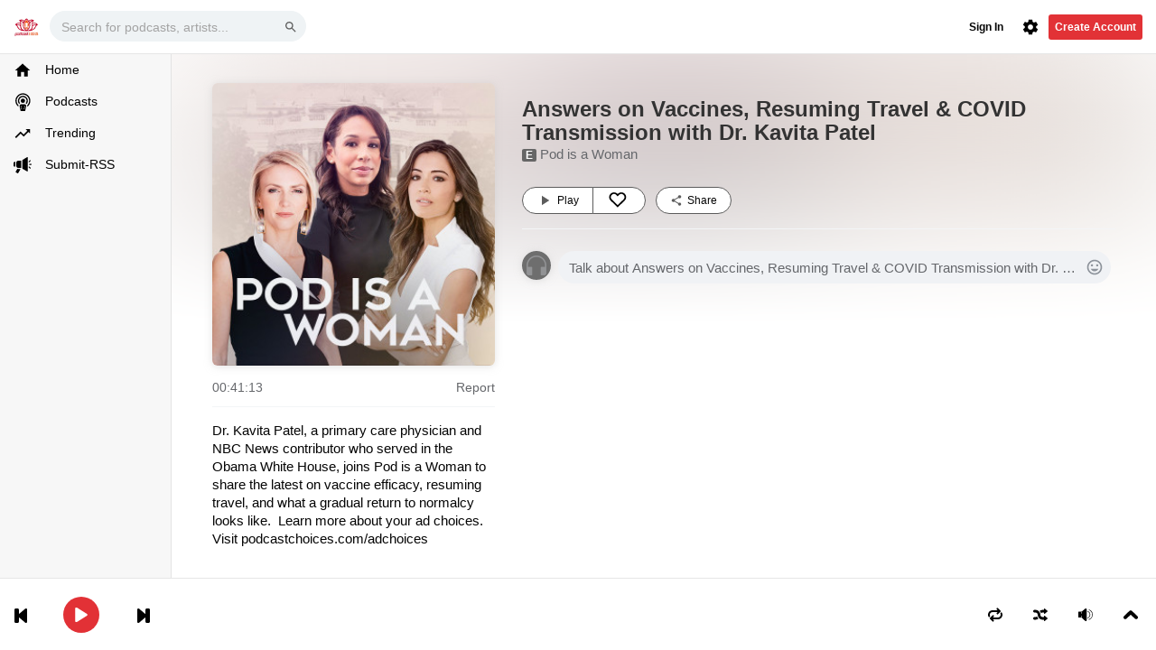

--- FILE ---
content_type: text/html; charset=UTF-8
request_url: https://listen.sheqonomi.com/podcast/299/pod-is-a-woman/episode/22903
body_size: 46632
content:
<!DOCTYPE html>
<html xmlns="http://www.w3.org/1999/xhtml" xml:lang="en" lang="en">
<head>
    <meta charset="utf-8" />
    <meta http-equiv="Content-Type" content="text/html;charset=UTF-8" />
    <meta name="viewport" content="width=device-width, initial-scale=1.0" />
    <title>My Site</title>
    <meta name="description" property="description" content="">
    
    <meta name="keywords" property="keywords" content="">
    
    
    <meta property="og:url" content="https://listen.sheqonomi.com/podcast/299/pod-is-a-woman/episode/22903">
    <meta property="og:title" content="My Site">
    <meta property="og:type" content="website">
    <meta property="og:site_name" content="My Site">
    
    <meta name="twitter:card" content="summary">
    <meta name="twitter:site" content="@mysite">
    <meta name="twitter:title" content="My Site">
    <meta name="twitter:creator" content="@mysite">
    <meta name="twitter:domain" content="listen.sheqonomi.com">
    

    <meta http-equiv="Content-type" content="text/html;charset=utf-8">
    <meta http-equiv="X-UA-Compatible" content="IE=edge,chrome=1,IE=9,10">

    <meta name="viewport" content="width=device-width, initial-scale=1">
    <meta name="robots" content="index, follow">
    <meta name="csrf-token" content="JHFfjEevpzq7VX2TwMtR0KqXfVhsLdUxz8OMYjIx" />
    <meta name="google-signin-client_id" content="">
    <link id="favicon" rel="icon" href="https://listen.sheqonomi.com//skins/default/images/favicon.png" type="image/png" sizes="16x16 32x32">
    <link rel="stylesheet" href="https://listen.sheqonomi.com//skins/default/css/bootstrap.css" type="text/css">
    <link rel="stylesheet" href="https://listen.sheqonomi.com//skins/default/css/swiper.css?version=2.1.5.7" type="text/css">
    <link rel="stylesheet" href="https://listen.sheqonomi.com//skins/default/css/select2.css?version=2.1.5.7" type="text/css">
    <link rel="stylesheet" href="https://listen.sheqonomi.com//skins/default/css/jqueryui.css?version=2.1.5.7" type="text/css">
    <link rel="stylesheet" href="https://listen.sheqonomi.com//skins/default/css/app.css?version=2.1.5.7" type="text/css">
    <link rel="stylesheet" href="https://listen.sheqonomi.com//skins/default/css/cart.css?version=2.1.5.7" type="text/css">
    <link rel="stylesheet" href="https://listen.sheqonomi.com//skins/default/css/comments.css?version=2.1.5.7" type="text/css">
    <link rel="stylesheet" href="https://listen.sheqonomi.com//skins/default/css/reaction.css?version=2.1.5.7" type="text/css">
    <link rel="stylesheet" href="https://listen.sheqonomi.com//skins/default/css/jquery-contextmenu.css?version=2.1.5.7">
    <link rel="stylesheet" href="https://listen.sheqonomi.com//skins/default/css/loading.css?version=2.1.5.7" type="text/css">
    <link rel="stylesheet" href="https://listen.sheqonomi.com//skins/default/css/theme.css?version=2.1.5.7" type="text/css">
    <link rel="stylesheet" href="https://listen.sheqonomi.com//skins/default/css/custom.css?version=2.1.5.7" type="text/css">

    
        <script type="text/javascript">
        var GLOBAL = {
            youtube_player: 1,
            disabled_registration: 0,
            dob_signup: 1,
            hide_video_player: 1,
            logged_landing: 0,
            live_meta_data: 0,
            track_skip_limit: 0,
            ad_support: 1,
            ad_frequency: 0,
            hd_stream: 0,
            allow_artist_claim: 1
        };
        // Base URL for building absolute app paths (resolves subdirectory installs)
        window.APP_BASE = "https://listen.sheqonomi.com";
    </script>
    <script src="https://listen.sheqonomi.com//js/core.js?version=2.1.5.7" type="text/javascript"></script>
</head>
<body class="  ">
<div id="fb-root"></div>
<div id="header-container">
    <div id="logo" class="desktop">
        <a href="https://listen.sheqonomi.com" class="logo-link"></a>
    </div>
    <div id="header-search-container" class="desktop">
        <form id="header-search">
            <span class="prediction"></span>
            <input class="search" name="q" value="" autocomplete="off" type="text" placeholder="Search for podcasts, artists...">
            <svg class="icon search" xmlns="http://www.w3.org/2000/svg" width="24" height="24" viewBox="0 0 24 24"><path d="M15.5 14h-.79l-.28-.27C15.41 12.59 16 11.11 16 9.5 16 5.91 13.09 3 9.5 3S3 5.91 3 9.5 5.91 16 9.5 16c1.61 0 3.09-.59 4.23-1.57l.27.28v.79l5 4.99L20.49 19l-4.99-5zm-6 0C7.01 14 5 11.99 5 9.5S7.01 5 9.5 5 14 7.01 14 9.5 11.99 14 9.5 14z"/><path d="M0 0h24v24H0z" fill="none"/></svg>
        </form>
        <div class="tooltip suggest hide">
            <div class="search-suggest-content-scroll">
                <div id="search-suggest-content-container"></div>
            </div>
        </div>
    </div>
    <div id="header-user-assets" class="session desktop">
        <div id="header-account-group" class="user-asset hide">
            <a id="profile-button" class="">
                <img class="profile-img" width="16" height="16" src="">
                <span class="caret"></span>
            </a>
        </div>
                    <a id="header-signup-btn" class="create-account " data-translate-text="BECOME_A_MEMBER">Create Account</a>
                <div id="account-buttons" class="user-asset">
            <div class="btn-group no-border-left">
                <a id="settings-button" class="btn">
                    <svg height="29" viewBox="0 0 24 24" width="15" xmlns="http://www.w3.org/2000/svg">
                        <path d="M0 0h24v24H0z" fill="none"/>
                        <path d="M19.43 12.98c.04-.32.07-.64.07-.98s-.03-.66-.07-.98l2.11-1.65c.19-.15.24-.42.12-.64l-2-3.46c-.12-.22-.39-.3-.61-.22l-2.49 1c-.52-.4-1.08-.73-1.69-.98l-.38-2.65C14.46 2.18 14.25 2 14 2h-4c-.25 0-.46.18-.49.42l-.38 2.65c-.61.25-1.17.59-1.69.98l-2.49-1c-.23-.09-.49 0-.61.22l-2 3.46c-.13.22-.07.49.12.64l2.11 1.65c-.04.32-.07.65-.07.98s.03.66.07.98l-2.11 1.65c-.19.15-.24.42-.12.64l2 3.46c.12.22.39.3.61.22l2.49-1c.52.4 1.08.73 1.69.98l.38 2.65c.03.24.24.42.49.42h4c.25 0 .46-.18.49-.42l.38-2.65c.61-.25 1.17-.59 1.69-.98l2.49 1c.23.09.49 0 .61-.22l2-3.46c.12-.22.07-.49-.12-.64l-2.11-1.65zM12 15.5c-1.93 0-3.5-1.57-3.5-3.5s1.57-3.5 3.5-3.5 3.5 1.57 3.5 3.5-1.57 3.5-3.5 3.5z"/>
                    </svg>
                </a>
                <a id="upload-button" href="https://listen.sheqonomi.com/upload" class="btn upload-music hide">
                    <svg height="29" viewBox="0 0 24 24" width="15" xmlns="http://www.w3.org/2000/svg">
                        <path d="M0 0h24v24H0z" fill="none"/>
                        <path d="M9 16h6v-6h4l-7-7-7 7h4zm-4 2h14v2H5z"/>
                    </svg>
                </a>
                <a id="notification-button" class="btn hide">
                    <span id="header-notification-pill" class="notification-pill hide">
                        <span id="header-notification-count" class="notification-count">0</span>
                    </span>
                    <svg height="29" viewBox="0 0 24 24" width="15" xmlns="http://www.w3.org/2000/svg">
                        <path d="M0 0h24v24H0z" fill="none"/>
                        <path d="M12 2C6.48 2 2 6.48 2 12s4.48 10 10 10 10-4.48 10-10S17.52 2 12 2zm-1 17.93c-3.95-.49-7-3.85-7-7.93 0-.62.08-1.21.21-1.79L9 15v1c0 1.1.9 2 2 2v1.93zm6.9-2.54c-.26-.81-1-1.39-1.9-1.39h-1v-3c0-.55-.45-1-1-1H8v-2h2c.55 0 1-.45 1-1V7h2c1.1 0 2-.9 2-2v-.41c2.93 1.19 5 4.06 5 7.41 0 2.08-.8 3.97-2.1 5.39z"/>
                    </svg>
                </a>
                            </div>
        </div>
       <a id="header-login-btn" class="login " data-translate-text="SIGN_IN">Sign In</a>
    </div>

    <!-- mobile nav  -->
    <div id="header-nav-btn" class="mobile">
        <svg class="menu hide" xmlns="http://www.w3.org/2000/svg" width="24px" height="24px" viewBox="0 0 24.75 24.75" xml:space="preserve"><path d="M0,3.875c0-1.104,0.896-2,2-2h20.75c1.104,0,2,0.896,2,2s-0.896,2-2,2H2C0.896,5.875,0,4.979,0,3.875z M22.75,10.375H2c-1.104,0-2,0.896-2,2c0,1.104,0.896,2,2,2h20.75c1.104,0,2-0.896,2-2C24.75,11.271,23.855,10.375,22.75,10.375z M22.75,18.875H2c-1.104,0-2,0.896-2,2s0.896,2,2,2h20.75c1.104,0,2-0.896,2-2S23.855,18.875,22.75,18.875z"></path></svg>
        <svg class="back hide" width="24" height="24" viewBox="0 0 24 24"><path d="M19.7 11H7.5l5.6-5.6L11.7 4l-8 8 8 8 1.4-1.4L7.5 13h12.2z"></path></svg>
    </div>
    <div id="header-nav-logo" class="mobile">
    </div>
    <div id="header-user-menu" class="mobile">
        <svg class="un-auth " xmlns="http://www.w3.org/2000/svg" width="24" height="24" viewBox="0 0 24 24"><path d="M12 12c2.21 0 4-1.79 4-4s-1.79-4-4-4-4 1.79-4 4 1.79 4 4 4zm0 2c-2.67 0-8 1.34-8 4v2h16v-2c0-2.66-5.33-4-8-4z"/><path d="M0 0h24v24H0z" fill="none"/></svg>
        <img class="user-auth hide" src="">
    </div>
        <div id="header-settings-menu" class="mobile">
        <svg xmlns="http://www.w3.org/2000/svg" width="24" height="24" viewBox="0 0 20 20"><path fill="none" d="M0 0h20v20H0V0z"/><path d="M15.95 10.78c.03-.25.05-.51.05-.78s-.02-.53-.06-.78l1.69-1.32c.15-.12.19-.34.1-.51l-1.6-2.77c-.1-.18-.31-.24-.49-.18l-1.99.8c-.42-.32-.86-.58-1.35-.78L12 2.34c-.03-.2-.2-.34-.4-.34H8.4c-.2 0-.36.14-.39.34l-.3 2.12c-.49.2-.94.47-1.35.78l-1.99-.8c-.18-.07-.39 0-.49.18l-1.6 2.77c-.1.18-.06.39.1.51l1.69 1.32c-.04.25-.07.52-.07.78s.02.53.06.78L2.37 12.1c-.15.12-.19.34-.1.51l1.6 2.77c.1.18.31.24.49.18l1.99-.8c.42.32.86.58 1.35.78l.3 2.12c.04.2.2.34.4.34h3.2c.2 0 .37-.14.39-.34l.3-2.12c.49-.2.94-.47 1.35-.78l1.99.8c.18.07.39 0 .49-.18l1.6-2.77c.1-.18.06-.39-.1-.51l-1.67-1.32zM10 13c-1.65 0-3-1.35-3-3s1.35-3 3-3 3 1.35 3 3-1.35 3-3 3z"/></svg>
    </div>
    <div id="header-search-menu" class="mobile">
        <svg xmlns="http://www.w3.org/2000/svg" width="24" height="24" viewBox="0 0 24 24"><path d="M15.5 14h-.79l-.28-.27C15.41 12.59 16 11.11 16 9.5 16 5.91 13.09 3 9.5 3S3 5.91 3 9.5 5.91 16 9.5 16c1.61 0 3.09-.59 4.23-1.57l.27.28v.79l5 4.99L20.49 19l-4.99-5zm-6 0C7.01 14 5 11.99 5 9.5S7.01 5 9.5 5 14 7.01 14 9.5 11.99 14 9.5 14z"></path><path d="M0 0h24v24H0z" fill="none"></path></svg>
    </div>
    <div id="header-nav-title" class="mobile"></div>
</div>

<!-- ajax cart, version 1.2.0 -->
<div class="cart">
    <div role="menu" class="dropdown-menu dropdown-menu--xs-full">
        <div class="container">
            <a class="icon-close cart__close" data-action="cart-close">
                <svg xmlns="http://www.w3.org/2000/svg" width="24" height="24" viewBox="0 0 24 24"><path d="M19 6.41L17.59 5 12 10.59 6.41 5 5 6.41 10.59 12 5 17.59 6.41 19 12 13.41 17.59 19 19 17.59 13.41 12z"></path><path d="M0 0h24v24H0z" fill="none"></path></svg>
                <span>Close</span>
            </a>
            <div class="cart__top" data-translate-text="RECENT_ADDED_ITEMS">Recently added item(s)</div>

            <ul id="cart-items"></ul>
            <div class="cart__bottom">
                <div class="cart__total">Sub-Total: <span>USD 0.00</span></div>
                <a class="btn btn-primary btn-checkout" href="https://listen.sheqonomi.com/cart" data-translate-text="CHECKOUT">Checkout</a>
                <!--
                    <a class="btn btn--ys btn-secondary" href="https://listen.sheqonomi.com/cart">View Cart</a>
                -->
            </div>
        </div>
    </div>
</div>

<!-- mobile search and side menu  and login box-->
<div id="sticky_header" class="mobile">
    <div class="sticky_wrapper">
        <div class="left_menu">
            <a class="sticky-menu-btn">
                <svg xmlns="http://www.w3.org/2000/svg" width="24px" height="24px" viewBox="0 0 24.75 24.75" xml:space="preserve"><path d="M0,3.875c0-1.104,0.896-2,2-2h20.75c1.104,0,2,0.896,2,2s-0.896,2-2,2H2C0.896,5.875,0,4.979,0,3.875z M22.75,10.375H2c-1.104,0-2,0.896-2,2c0,1.104,0.896,2,2,2h20.75c1.104,0,2-0.896,2-2C24.75,11.271,23.855,10.375,22.75,10.375z M22.75,18.875H2c-1.104,0-2,0.896-2,2s0.896,2,2,2h20.75c1.104,0,2-0.896,2-2S23.855,18.875,22.75,18.875z"></path></svg>
            </a>
        </div>
        <div class="sticky_search">
            <input type="text" id="sticky_search" placeholder="Search songs, artists, playlists.." autocomplete="off">
            <span class="s_icon">
                    <svg class="icon" viewBox="0 0 13.141 14.398" xmlns="http://www.w3.org/2000/svg"><path data-name="Path 144" d="M12.634 14.3a.4.4 0 0 1-.3-.129l-3.58-3.926-.223.172a5.152 5.152 0 0 1-3.068 1.029A5.546 5.546 0 0 1 .1 5.762 5.513 5.513 0 0 1 5.463.1a5.513 5.513 0 0 1 5.363 5.662 5.889 5.889 0 0 1-1.26 3.646l-.183.236 3.535 3.882a.486.486 0 0 1 0 .643.391.391 0 0 1-.284.131zM5.463 1a4.657 4.657 0 0 0-4.51 4.762 4.643 4.643 0 0 0 4.51 4.761 4.644 4.644 0 0 0 4.51-4.761A4.644 4.644 0 0 0 5.463 1z"></path></svg>
                </span>
        </div>
        <div class="right_menu">
            <a id="static-header-user-menu" class="login_icon">
                <svg xmlns="http://www.w3.org/2000/svg" width="24" height="24" viewBox="0 0 24 24"><path d="M12 12c2.21 0 4-1.79 4-4s-1.79-4-4-4-4 1.79-4 4 1.79 4 4 4zm0 2c-2.67 0-8 1.34-8 4v2h16v-2c0-2.66-5.33-4-8-4z"/><path d="M0 0h24v24H0z" fill="none"/></svg>
            </a>
        </div>
    </div>
</div>

<aside id="sideMenu">
    <div id="side-logo" class="mobile">
        <a href="https://listen.sheqonomi.com" data-action="sidebar-dismiss">
            <img src="https://listen.sheqonomi.com//skins/default/images/favicon.png">
            <span data-translate-text="HOME">Home</span>
        </a>
    </div>
    <ul id="aside_ul">
        <li class="side-menu-home desktop">
            <a href="https://listen.sheqonomi.com">
                <svg xmlns="http://www.w3.org/2000/svg" width="24" height="24" viewBox="0 0 24 24"><path d="M10 20v-6h4v6h5v-8h3L12 3 2 12h3v8z"/><path d="M0 0h24v24H0z" fill="none"/></svg>
                <span data-translate-text="HOME">Home</span>
            </a>
        </li>
		 		
                            <li class="side-menu-podcasts">
                <a href="https://listen.sheqonomi.com/podcasts">
                    <svg height="24" viewBox="0 0 48 58" width="24" xmlns="http://www.w3.org/2000/svg"><circle id="Oval" cx="25" cy="25" r="7"/><path id="Shape" d="m41 25c.0043835 3.8369583-1.381053 7.5456651-3.9 10.44-.8816497-1.0158408-1.9600185-1.8424768-3.17-2.43 4.3150268-4.8070778 4.0504913-12.1673491-.5984984-16.6522513-4.6489898-4.4849021-12.0140134-4.4849021-16.6630032 0-4.6489897 4.4849022-4.9135252 11.8451735-.5984984 16.6522513-1.2099815.5875232-2.2883503 1.4141592-3.17 2.43-4.63398704-5.3707457-5.17622072-13.1522935-1.3318892-19.1138252 3.8443314-5.9615317 11.1563967-8.67818511 17.9606345-6.67291902 6.8042379 2.00526612 11.4743714 8.25317422 11.4712547 15.34674422z"/><path id="Shape" d="m49 25c-.0020711 7.5935583-3.6000328 14.7375524-9.7 19.26l.03-.14c.3603606-1.6531373.2915082-3.3710057-.2-4.99 5.7270739-5.7172575 7.4444796-14.3223043 4.3508714-21.8000042-3.0936081-7.47769995-10.3885041-12.35425664-18.4808714-12.35425664s-15.38726325 4.87655669-18.48087142 12.35425664c-3.09360816 7.4776999-1.37620243 16.0827467 4.35087142 21.8000042-.4915082 1.6189943-.5603606 3.3368627-.2 4.99l.03.14c-9.07806131-6.7351009-12.22594977-18.8917939-7.5576155-29.1864253 4.66833428-10.29463137 15.887313-15.93634235 26.9351117-13.54491516 11.0477988 2.39142719 18.9293761 12.16768026 18.9225038 23.47134046z"/><path id="Shape" d="m29.556 36h-9.112c-1.8151552-.0000102-3.5327417.8217028-4.6717465 2.2350168s-1.576974 3.2662842-1.1912535 5.0399832l3.077 14.15c.1998936.9191918 1.0133242 1.5748485 1.954 1.575h10.776c.9406758-.0001515 1.7541064-.6558082 1.954-1.575l3.077-14.15c.3857205-1.773699-.0522487-3.6266692-1.1912535-5.0399832s-2.8565913-2.235027-4.6717465-2.2350168zm-11.026 9.242-.5-2c-.0959435-.3498693.0051249-.72426.2641012-.9783171.2589762-.2540571.635236-.3479281.9832013-.2452935.3479652.1026346.6130526.385675.6926975.7396106l.5 2c.1334945.5356925-.1923791 1.0782184-.728 1.212-.0791715.0196698-.1604221.0297422-.242.03-.4589705-.0001268-.8589292-.3126718-.97-.758zm2.712 6.728c-.0791715.0196698-.1604221.0297422-.242.03-.4585975-.0005854-.8580197-.3130332-.969-.758l-.531-2.117c-.1024987-.3519028-.0042666-.731682.2560049-.9897522.2602716-.2580703.6408715-.353073.991891-.2475891s.616204.3945496.6911041.7533413l.53 2.117c.1335558.5353845-.1917847 1.0777678-.727 1.212zm9.258-2.845-.529 2.117c-.111161.44569-.5116567.7583324-.971.758-.0819126-.0001775-.1635037-.0102505-.243-.03-.5356209-.1337816-.8614945-.6763075-.728-1.212l.53-2.117c.0749001-.3587917.3400846-.6478574.6911041-.7533413s.7316194-.0104812.991891.2475891c.2602715.2580702.3585036.6378494.2560049.9897522zm1.471-5.883-.5 2c-.111161.44569-.5116567.7583324-.971.758-.0819126-.0001775-.1635037-.0102505-.243-.03-.5356209-.1337816-.8614945-.6763075-.728-1.212l.5-2c.1436734-.5239217.6793531-.8373021 1.2064607-.7057969.5271075.1315052.8528058.6597861.7335393 1.1897969z"/></svg>
                    <span data-translate-text="PODCASTS">Podcasts</span>
                </a>
            </li>
                <li class="side-menu-trending">
            <a href="https://listen.sheqonomi.com/trending">
                <svg xmlns="http://www.w3.org/2000/svg" width="24" height="24" viewBox="0 0 24 24"><path d="M16 6l2.29 2.29-4.88 4.88-4-4L2 16.59 3.41 18l6-6 4 4 6.3-6.29L22 12V6z"/><path d="M0 0h24v24H0z" fill="none"/></svg>
                <span data-translate-text="TRENDING">Trending</span>
            </a>
        </li>
                                	    <li class="side-menu-store">
                <a href="https://sheqonomi.com/#amplify" target='_blank'>
		                    <svg height="24" width="24" viewBox="0 0 512 512" xmlns="http://www.w3.org/2000/svg"><g><g><path d="m128.636 362.74-.908-.055c-7.128-.432-14.002-1.741-20.53-3.796l-45.624 78.997c-4.18 7.237-1.637 16.493 5.653 20.582l44.91 25.187c7.164 4.018 16.229 1.53 20.336-5.582l66.61-115.333z"/><g><path d="m381.991 28.656-135.527 82.972v238.94l135.698 80.615c10.002 5.942 22.671-1.264 22.671-12.895v-376.84c0-11.721-12.844-18.913-22.842-12.792z"/><g><path d="m48.53 280.042v-100.761c0-5.774.625-11.399 1.782-16.826h-21.816c-15.738 0-28.496 12.754-28.496 28.487v77.439c0 15.733 12.758 28.487 28.496 28.487h21.808c-1.153-5.442-1.774-11.067-1.774-16.826z"/><path d="m216.454 332.74h-86.908c-28.17-1.708-51.006-24.537-51.006-52.698v-100.76c0-28.161 22.836-50.989 51.006-49.28h86.908z"/></g></g></g><g><path d="m470.72 352.291c-3.84 0-7.68-1.465-10.61-4.394l-30.269-30.259c-5.86-5.857-5.86-15.355 0-21.213 5.859-5.857 15.361-5.857 21.22 0l30.269 30.259c5.86 5.857 5.86 15.355 0 21.213-2.93 2.929-6.77 4.394-10.61 4.394z"/><path d="m440.45 172.291c-3.841 0-7.68-1.464-10.61-4.394-5.86-5.857-5.86-15.355 0-21.213l30.269-30.259c5.86-5.858 15.36-5.858 21.22 0 5.859 5.857 5.859 15.355 0 21.213l-30.269 30.259c-2.929 2.929-6.77 4.394-10.61 4.394z"/><path d="m496.995 247.161h-42.807c-8.287 0-15.005-6.716-15.005-15s6.718-15 15.005-15h42.807c8.287 0 15.005 6.716 15.005 15s-6.718 15-15.005 15z"/></g></g></svg>
   
                    <span>Submit-RSS</span>
                </a>
        </li>
            </ul>
    <div id="sidebar" class="scrollable">
        <div id="sidebar-playlists">
            <div id="sidebar-playlists-title" class="sidebar-title">
                <span data-translate-text="PLAYLISTS">Playlists</span>
            </div>
            <div id="sidebar-no-playlists" class="hide sidebar-empty">
                <p class="label" data-translate-text="SIDEBAR_NO_PLAYLISTS">Looks like you haven&#039;t created any playlists yet.</p>
                <a class="btn btn-secondary new-playlist create-playlist" data-translate-text="CREATE_A_PLAYLIST">Create Playlist</a>
            </div>
            <div id="playlists-failed" class="hide">
                <p data-translate-text="POPUP_ERROR_LOAD_PLAYLISTS">web.POPUP_ERROR_LOAD_PLAYLISTS</p>
            </div>
            <div id="sidebar-have-playlists">
                <div class="sidebar-item">
                    <a class="sidebar-link create-playlist" data-action="sidebar-dismiss">
                        <svg class="icon" xmlns="http://www.w3.org/2000/svg" width="16" height="16" viewBox="0 0 24 24">
                            <path d="M0 0h24v24H0z" fill="none"/>
                            <path d="M14 10H2v2h12v-2zm0-4H2v2h12V6zm4 8v-4h-2v4h-4v2h4v4h2v-4h4v-2h-4zM2 16h8v-2H2v2z"/>
                        </svg>
                        <span data-translate-text="CREATE_PLAYLIST">Create Playlist</span>
                    </a>
                </div>
                <a class="collapser" data-target="#sidebar-playlists-grid">
                    <span class="caret"></span>
                    <span class="title" data-translate-text="YOURS">Yours</span>
                </a>
                <div id="sidebar-playlists-grid" class="collapsable">
                    <!-- sidebar playlist item --->
                    <div class="sidebar-playlist hide">
                        <div class="inner">
                            <div class="icon playlist">
                                <div class="img-container">
                                    <img>
                                </div>
                            </div>
                            <a class="btn play play-object" data-type="playlist">
                                <div class="icon play">
                                    <svg xmlns="http://www.w3.org/2000/svg" width="16" height="16" viewBox="0 0 24 24">
                                        <path d="M8 5v14l11-7z"/>
                                        <path d="M0 0h24v24H0z" fill="none"/>
                                    </svg>
                                </div>
                            </a>
                            <a class="playlist-link">
                                <span class="name"></span>
                            </a>
                        </div>
                    </div>
                </div>
                <a class="collapser" data-target="#sidebar-collab-playlists-grid">
                    <span class="caret"></span>
                    <span class="title" data-translate-text="COLLABORATIVE">Collaborative</span>
                </a>
                <div id="sidebar-collab-playlists-grid" class="collapsable"></div>
                <a class="collapser" data-target="#sidebar-subbed-playlists-grid">
                    <span class="caret"></span>
                    <span class="title" data-translate-text="SUBSCRIBED">Subscribed</span>
                </a>
                <div id="sidebar-subbed-playlists-grid" class="collapsable"></div>
            </div>
        </div>
    </div>
</aside>
<div class="contact-sidebar">
    <div id="sidebar-community">
        <div class="sidebar-title">
            <span class="community-link" data-translate-text="COMMUNITY">Community</span>
            <span class="drag-handle"></span>
        </div>
        <div id="chat-disconnected" class="hide">
            <p data-translate-text="MANATEE_DISCONNECTED">web.MANATEE_DISCONNECTED</p> <a id="manatee-reconnect" class="btn" data-translate-text="MANATEE_RECONNECT">web.MANATEE_RECONNECT</a> </div>
        <div id="friends-failed" class="hide">
            <p data-translate-text="POPUP_ERROR_LOAD_FRIENDS">web.POPUP_ERROR_LOAD_FRIENDS</p>
        </div>
        <div id="sidebar-friends" class="friend-list hide">

        </div>
        <div id="sidebar-no-friends" class="sidebar-empty">
            <p class="label" data-translate-text="SIDEBAR_NO_FRIENDS">Share your profile to your friends to build your community.</p>
            <a class="btn btn-secondary share share-profile" data-translate-text="SHARE_YOUR_PROFILE" data-type="user">Share Your Profile</a>
        </div>
        <div id="sidebar-invite-cta" class="hide">
            <p data-translate-text="INVITE_YOUR_FRIENDS">Invite your friends!</p>
            <a class="btn invite-friends share" data-type="user" data-translate-text="INVITE_FRIENDS">Invite Friends</a>
        </div>
    </div>

    <div id="sidebar-offline-msg" class="hide"> <span data-translate-text="OFFLINE_MSG">You are currently offline</span><br> <a id="sidebar-go-online" data-translate-text="GO_ONLINE">Go Online</a> <i id="close-offline-msg" class="icon ex icon-ex-l-gray-flat"></i> </div>
    <div id="sidebar-filter-container" class="hide">
        <form class="search-bar">
            <svg class="icon search" xmlns="http://www.w3.org/2000/svg" width="24" height="24" viewBox="0 0 24 24"><path d="M15.5 14h-.79l-.28-.27C15.41 12.59 16 11.11 16 9.5 16 5.91 13.09 3 9.5 3S3 5.91 3 9.5 5.91 16 9.5 16c1.61 0 3.09-.59 4.23-1.57l.27.28v.79l5 4.99L20.49 19l-4.99-5zm-6 0C7.01 14 5 11.99 5 9.5S7.01 5 9.5 5 14 7.01 14 9.5 11.99 14 9.5 14z"></path><path d="M0 0h24v24H0z" fill="none"></path></svg>
            <span data-translate-text="FILTER" class="placeholder">Filter</span>
            <input type="text" autocomplete="off" value="" name="q" id="sidebar-filter" class="filter">
            <a class="clear-filter">
                <svg class="icon" height="16px" width="16px" viewBox="0 0 512 512" xmlns="http://www.w3.org/2000/svg"><path d="m437.019531 74.980469c-48.351562-48.351563-112.640625-74.980469-181.019531-74.980469s-132.667969 26.628906-181.019531 74.980469c-48.351563 48.351562-74.980469 112.640625-74.980469 181.019531 0 68.382812 26.628906 132.667969 74.980469 181.019531 48.351562 48.351563 112.640625 74.980469 181.019531 74.980469s132.667969-26.628906 181.019531-74.980469c48.351563-48.351562 74.980469-112.636719 74.980469-181.019531 0-68.378906-26.628906-132.667969-74.980469-181.019531zm-70.292969 256.386719c9.761719 9.765624 9.761719 25.59375 0 35.355468-4.882812 4.882813-11.28125 7.324219-17.679687 7.324219s-12.796875-2.441406-17.679687-7.324219l-75.367188-75.367187-75.367188 75.371093c-4.882812 4.878907-11.28125 7.320313-17.679687 7.320313s-12.796875-2.441406-17.679687-7.320313c-9.761719-9.765624-9.761719-25.59375 0-35.355468l75.371093-75.371094-75.371093-75.367188c-9.761719-9.765624-9.761719-25.59375 0-35.355468 9.765624-9.765625 25.59375-9.765625 35.355468 0l75.371094 75.367187 75.367188-75.367187c9.765624-9.761719 25.59375-9.765625 35.355468 0 9.765625 9.761718 9.765625 25.589844 0 35.355468l-75.367187 75.367188zm0 0"></path></svg>
            </a>
        </form>
        <a id="hide-sidebar-filter">
            <i class="icon ex icon-ex-l-gray-flat"></i>
        </a>
    </div>
    <div id="sidebar-utility">
        <a id="filter-toggle" class="sidebar-util">
            <svg class="icon search" xmlns="http://www.w3.org/2000/svg" width="24" height="24" viewBox="0 0 24 24"><path d="M15.5 14h-.79l-.28-.27C15.41 12.59 16 11.11 16 9.5 16 5.91 13.09 3 9.5 3S3 5.91 3 9.5 5.91 16 9.5 16c1.61 0 3.09-.59 4.23-1.57l.27.28v.79l5 4.99L20.49 19l-4.99-5zm-6 0C7.01 14 5 11.99 5 9.5S7.01 5 9.5 5 14 7.01 14 9.5 11.99 14 9.5 14z"></path><path d="M0 0h24v24H0z" fill="none"></path></svg>
        </a>
        <a class="new-playlist sidebar-util create-playlist">
            <svg class="icon" xmlns="http://www.w3.org/2000/svg" height="24" viewBox="0 0 24 24" width="24"><path d="M0 0h24v24H0z" fill="none"/><path d="M19 13h-6v6h-2v-6H5v-2h6V5h2v6h6v2z"/></svg>
        </a>
        <a id="sidebar-settings" class="sidebar-util">
            <svg class="icon" xmlns="http://www.w3.org/2000/svg" width="24" height="24" viewBox="0 0 20 20"><path fill="none" d="M0 0h20v20H0V0z"></path><path d="M15.95 10.78c.03-.25.05-.51.05-.78s-.02-.53-.06-.78l1.69-1.32c.15-.12.19-.34.1-.51l-1.6-2.77c-.1-.18-.31-.24-.49-.18l-1.99.8c-.42-.32-.86-.58-1.35-.78L12 2.34c-.03-.2-.2-.34-.4-.34H8.4c-.2 0-.36.14-.39.34l-.3 2.12c-.49.2-.94.47-1.35.78l-1.99-.8c-.18-.07-.39 0-.49.18l-1.6 2.77c-.1.18-.06.39.1.51l1.69 1.32c-.04.25-.07.52-.07.78s.02.53.06.78L2.37 12.1c-.15.12-.19.34-.1.51l1.6 2.77c.1.18.31.24.49.18l1.99-.8c.42.32.86.58 1.35.78l.3 2.12c.04.2.2.34.4.34h3.2c.2 0 .37-.14.39-.34l.3-2.12c.49-.2.94-.47 1.35-.78l1.99.8c.18.07.39 0 .49-.18l1.6-2.77c.1-.18.06-.39-.1-.51l-1.67-1.32zM10 13c-1.65 0-3-1.35-3-3s1.35-3 3-3 3 1.35 3 3-1.35 3-3 3z"></path></svg>
        </a>
        <a id="toggle-sidebar" class="sidebar-util last">
            <svg class="icon" xmlns="http://www.w3.org/2000/svg" height="24" viewBox="0 0 24 24" width="24"><path d="M0 0h24v24H0z" fill="none"/><path d="M12 8V4l8 8-8 8v-4H4V8z"/></svg>
        </a>
    </div>
</div>
<div id="user-settings-menu" class="mobile">
    <div class="user-section">
        <div class="inner-us">
            <a class="back-arrow ripple-wrap" data-icon="arrowBack">
                <svg width="26" height="26" viewBox="0 0 24 24">
                    <path fill-rule="evenodd" d="M19.7 11H7.5l5.6-5.6L11.7 4l-8 8 8 8 1.4-1.4L7.5 13h12.2z"></path>
                </svg>
            </a>

       

            <div class="user-auth user-info hide">
                <div class="info-profile">
                    <p class="info-name"></p>
                    <a class="info-link">View Profile</a>
                </div>
                <a class="info-artwork">
                    <img>
                </a>
            </div>
            <div class="setting-wrap separate">
                <ul class="user_options">
                    <li>
                        <svg xmlns="http://www.w3.org/2000/svg" width="24" height="24" viewBox="0 0 24 24"><path d="M10 20v-6h4v6h5v-8h3L12 3 2 12h3v8z"/><path d="M0 0h24v24H0z" fill="none"/></svg>
                        <a href="https://listen.sheqonomi.com" data-translate-text="HOME">Home</a>
                    </li>
                    <li>
                        <svg xmlns="http://www.w3.org/2000/svg" width="24" height="24" viewBox="0 0 24 24"><path d="M0 0h24v24H0z" fill="none"/><path d="M11.99 2C6.47 2 2 6.48 2 12s4.47 10 9.99 10C17.52 22 22 17.52 22 12S17.52 2 11.99 2zm6.93 6h-2.95c-.32-1.25-.78-2.45-1.38-3.56 1.84.63 3.37 1.91 4.33 3.56zM12 4.04c.83 1.2 1.48 2.53 1.91 3.96h-3.82c.43-1.43 1.08-2.76 1.91-3.96zM4.26 14C4.1 13.36 4 12.69 4 12s.1-1.36.26-2h3.38c-.08.66-.14 1.32-.14 2 0 .68.06 1.34.14 2H4.26zm.82 2h2.95c.32 1.25.78 2.45 1.38 3.56-1.84-.63-3.37-1.9-4.33-3.56zm2.95-8H5.08c.96-1.66 2.49-2.93 4.33-3.56C8.81 5.55 8.35 6.75 8.03 8zM12 19.96c-.83-1.2-1.48-2.53-1.91-3.96h3.82c-.43 1.43-1.08 2.76-1.91 3.96zM14.34 14H9.66c-.09-.66-.16-1.32-.16-2 0-.68.07-1.35.16-2h4.68c.09.65.16 1.32.16 2 0 .68-.07 1.34-.16 2zm.25 5.56c.6-1.11 1.06-2.31 1.38-3.56h2.95c-.96 1.65-2.49 2.93-4.33 3.56zM16.36 14c.08-.66.14-1.32.14-2 0-.68-.06-1.34-.14-2h3.38c.16.64.26 1.31.26 2s-.1 1.36-.26 2h-3.38z"/></svg>
                        <a class="show-lightbox" data-lightbox="lightbox-locale" data-translate-text="LANGUAGE">Language</a>
                    </li>
                    <li>
                        <svg xmlns="http://www.w3.org/2000/svg" width="24" height="24" viewBox="0 0 24 24"><path d="M20 4H4c-1.1 0-1.99.9-1.99 2L2 18c0 1.1.9 2 2 2h16c1.1 0 2-.9 2-2V6c0-1.1-.9-2-2-2zm0 4l-8 5-8-5V6l8 5 8-5v2z"/><path d="M0 0h24v24H0z" fill="none"/></svg>
                        <a class="show-lightbox" data-lightbox="lightbox-feedback" data-translate-text="FEEDBACK">Feedback</a>
                    </li>
                    <li>
                        <span class="th-ic _ic" data-icon="theme_icon">
                            <svg xmlns="http://www.w3.org/2000/svg" width="22" height="22" viewBox="0 0 24 24"><path d="M9 2c-1.05 0-2.05.16-3 .46 4.06 1.27 7 5.06 7 9.54 0 4.48-2.94 8.27-7 9.54.95.3 1.95.46 3 .46 5.52 0 10-4.48 10-10S14.52 2 9 2z"/><path d="M0 0h24v24H0z" fill="none"/></svg>
                        </span>
                        <span data-translate-text="BLACK_THEME">Dark Mode</span>
                        <label class="switch"><input type="checkbox" class="themeSwitch" ><span class="slider round"></span></label>
                    </li>
                </ul>
            </div>
            <div class="user-auth hide user-setting-wrap separate">
                <ul class="user_options">
                    <li>
                        <svg height="24" viewBox="0 0 24 24" width="24" xmlns="http://www.w3.org/2000/svg">
                            <path d="M0 0h24v24H0z" fill="none"></path>
                            <path d="M9 16h6v-6h4l-7-7-7 7h4zm-4 2h14v2H5z"></path>
                        </svg>
                        <a href="https://listen.sheqonomi.com/upload">
                            <span>Upload</span>
                        </a>
                    </li>
                    <li id="artist-management-link" class="hide">
                        <svg xmlns="http://www.w3.org/2000/svg" height="24" viewBox="0 0 24 24" width="24"><path d="M0 0h24v24H0z" fill="none"/><path d="M12 14c1.66 0 2.99-1.34 2.99-3L15 5c0-1.66-1.34-3-3-3S9 3.34 9 5v6c0 1.66 1.34 3 3 3zm5.3-3c0 3-2.54 5.1-5.3 5.1S6.7 14 6.7 11H5c0 3.41 2.72 6.23 6 6.72V21h2v-3.28c3.28-.48 6-3.3 6-6.72h-1.7z"/></svg>
                        <a href="https://listen.sheqonomi.com/artist-management">
                            <span>Artist / Band Manager</span>
                        </a>
                    </li>
                    <li>
                        <svg height="24" viewBox="0 0 24 24" width="24" xmlns="http://www.w3.org/2000/svg">
                            <path d="M0 0h24v24H0z" fill="none"></path>
                            <path d="M12 2C6.48 2 2 6.48 2 12s4.48 10 10 10 10-4.48 10-10S17.52 2 12 2zm-1 17.93c-3.95-.49-7-3.85-7-7.93 0-.62.08-1.21.21-1.79L9 15v1c0 1.1.9 2 2 2v1.93zm6.9-2.54c-.26-.81-1-1.39-1.9-1.39h-1v-3c0-.55-.45-1-1-1H8v-2h2c.55 0 1-.45 1-1V7h2c1.1 0 2-.9 2-2v-.41c2.93 1.19 5 4.06 5 7.41 0 2.08-.8 3.97-2.1 5.39z"></path>
                        </svg>
                        <a class="auth-notifications-link">
                            <span>Notifications</span>
                        </a>
                        <span class="header-notification-count">0</span>
                    </li>
                    <li>
                        <svg xmlns="http://www.w3.org/2000/svg" width="24" height="24" viewBox="0 0 24 24"><path d="M0 0h24v24H0z" fill="none"/><path d="M20 2H8c-1.1 0-2 .9-2 2v12c0 1.1.9 2 2 2h12c1.1 0 2-.9 2-2V4c0-1.1-.9-2-2-2zm-2 5h-3v5.5c0 1.38-1.12 2.5-2.5 2.5S10 13.88 10 12.5s1.12-2.5 2.5-2.5c.57 0 1.08.19 1.5.51V5h4v2zM4 6H2v14c0 1.1.9 2 2 2h14v-2H4V6z"/></svg>
                        <a class="auth-my-music-link">My Music</a>
                    </li>
                    <li>
                        <svg xmlns="http://www.w3.org/2000/svg" width="24" height="24" viewBox="0 0 512 512" xml:space="preserve"><path d="M497,128.533H15c-8.284,0-15,6.716-15,15V497c0,8.284,6.716,15,15,15h482c8.284,0,15-6.716,15-15V143.533C512,135.249,505.284,128.533,497,128.533z M340.637,332.748l-120.5,80.334c-2.51,1.672-5.411,2.519-8.321,2.519c-2.427,0-4.859-0.588-7.077-1.774c-4.877-2.611-7.922-7.693-7.922-13.226V239.934c0-5.532,3.045-10.615,7.922-13.225c4.879-2.611,10.797-2.324,15.398,0.744l120.5,80.334c4.173,2.781,6.68,7.465,6.68,12.48S344.81,329.967,340.637,332.748z"/><path d="M448.801,64.268h-385.6c-8.284,0-15,6.716-15,15s6.716,15,15,15h385.6c8.284,0,15-6.716,15-15S457.085,64.268,448.801,64.268z"/><path d="M400.6,0H111.4c-8.284,0-15,6.716-15,15s6.716,15,15,15h289.2c8.284,0,15-6.716,15-15S408.884,0,400.6,0z"/></svg>
                        <a class="auth-my-playlists-link">My Playlists</a>
                    </li>
                    <li>
                        <svg width="24" height="24" xmlns="http://www.w3.org/2000/svg" viewBox="0 0 435.104 435.104" xml:space="preserve"><circle cx="154.112" cy="377.684" r="52.736"/><path d="M323.072,324.436L323.072,324.436c-29.267-2.88-55.327,18.51-58.207,47.777c-2.88,29.267,18.51,55.327,47.777,58.207c3.468,0.341,6.962,0.341,10.43,0c29.267-2.88,50.657-28.94,47.777-58.207C368.361,346.928,348.356,326.924,323.072,324.436z"/><path d="M431.616,123.732c-2.62-3.923-7.059-6.239-11.776-6.144h-58.368v-1.024C361.476,54.637,311.278,4.432,249.351,4.428C187.425,4.424,137.22,54.622,137.216,116.549c0,0.005,0,0.01,0,0.015v1.024h-43.52L78.848,50.004C77.199,43.129,71.07,38.268,64,38.228H0v30.72h51.712l47.616,218.624c1.257,7.188,7.552,12.397,14.848,12.288h267.776c7.07-0.041,13.198-4.901,14.848-11.776l37.888-151.552C435.799,132.019,434.654,127.248,431.616,123.732z M249.344,197.972c-44.96,0-81.408-36.448-81.408-81.408s36.448-81.408,81.408-81.408s81.408,36.448,81.408,81.408C330.473,161.408,294.188,197.692,249.344,197.972z"/><path d="M237.056,118.1l-28.16-28.672l-22.016,21.504l38.912,39.424c2.836,2.894,6.7,4.55,10.752,4.608c3.999,0.196,7.897-1.289,10.752-4.096l64.512-60.928l-20.992-22.528L237.056,118.1z"/></svg>
                        <a class="auth-my-purchased-link">Purchased</a>
                    </li>
                    <li>
                        <svg xmlns="http://www.w3.org/2000/svg" width="24" height="24" viewBox="0 0 20 20"><path fill="none" d="M0 0h20v20H0V0z"></path><path d="M15.95 10.78c.03-.25.05-.51.05-.78s-.02-.53-.06-.78l1.69-1.32c.15-.12.19-.34.1-.51l-1.6-2.77c-.1-.18-.31-.24-.49-.18l-1.99.8c-.42-.32-.86-.58-1.35-.78L12 2.34c-.03-.2-.2-.34-.4-.34H8.4c-.2 0-.36.14-.39.34l-.3 2.12c-.49.2-.94.47-1.35.78l-1.99-.8c-.18-.07-.39 0-.49.18l-1.6 2.77c-.1.18-.06.39.1.51l1.69 1.32c-.04.25-.07.52-.07.78s.02.53.06.78L2.37 12.1c-.15.12-.19.34-.1.51l1.6 2.77c.1.18.31.24.49.18l1.99-.8c.42.32.86.58 1.35.78l.3 2.12c.04.2.2.34.4.34h3.2c.2 0 .37-.14.39-.34l.3-2.12c.49-.2.94-.47 1.35-.78l1.99.8c.18.07.39 0 .49-.18l1.6-2.77c.1-.18.06-.39-.1-.51l-1.67-1.32zM10 13c-1.65 0-3-1.35-3-3s1.35-3 3-3 3 1.35 3 3-1.35 3-3 3z"></path></svg>
                        <a href="https://listen.sheqonomi.com/settings">Settings</a>
                    </li>
                    <li>
                        <svg xmlns="http://www.w3.org/2000/svg" width="24" height="24" viewBox="0 0 24 24"><path d="M0 0h24v24H0z" fill="none"/><path d="M12 2C6.48 2 2 6.48 2 12s4.48 10 10 10 10-4.48 10-10S17.52 2 12 2zm1.41 16.09V20h-2.67v-1.93c-1.71-.36-3.16-1.46-3.27-3.4h1.96c.1 1.05.82 1.87 2.65 1.87 1.96 0 2.4-.98 2.4-1.59 0-.83-.44-1.61-2.67-2.14-2.48-.6-4.18-1.62-4.18-3.67 0-1.72 1.39-2.84 3.11-3.21V4h2.67v1.95c1.86.45 2.79 1.86 2.85 3.39H14.3c-.05-1.11-.64-1.87-2.22-1.87-1.5 0-2.4.68-2.4 1.64 0 .84.65 1.39 2.67 1.91s4.18 1.39 4.18 3.91c-.01 1.83-1.38 2.83-3.12 3.16z"/></svg>
                        <a href="https://listen.sheqonomi.com/settings/points">Sheq Points</a>
                    </li>
                </ul>
            </div>
            <div class="user-auth hide logout-wrap separate">
                <ul class="user_options">
                    <li class="lgout ripple-wrap">
                        <svg xmlns="http://www.w3.org/2000/svg" width="24" height="24" viewBox="0 0 24 24"><path fill="none" d="M0 0h24v24H0z"/><path d="M13 3h-2v10h2V3zm4.83 2.17l-1.42 1.42C17.99 7.86 19 9.81 19 12c0 3.87-3.13 7-7 7s-7-3.13-7-7c0-2.19 1.01-4.14 2.58-5.42L6.17 5.17C4.23 6.82 3 9.26 3 12c0 4.97 4.03 9 9 9s9-4.03 9-9c0-2.74-1.23-5.18-3.17-6.83z"/></svg>
                        <a id="mobile-user-sign-out">Sign Out</a>
                    </li>
                </ul>
            </div>
            <div class="un-auth reg-wrap separate">
                <p>Login to make your Collection, Create Playlists and Favourite Songs</p>
                <div id="mobile-reg-btn" class="reg_btn red_btn">Login / Register</div>
            </div>
        </div>
    </div>
</div>

<div id="main" >
    <div id="page">
            <script type="application/ld+json">
    {
        "@context": "https://schema.org",
        "@type": "PodcastEpisode",
        "name": "Answers on Vaccines, Resuming Travel &amp; COVID Transmission with Dr. Kavita Patel ",
        "description": "Dr. Kavita Patel, a primary care physician and NBC News contributor who served in the Obama White House, joins Pod is a Woman to share the latest on vaccine efficacy, resuming travel, and what a gradual return to normalcy looks like. 
Learn more about your ad choices. Visit podcastchoices.com/adchoices",
        "datePublished": "2021-04-08T07:00:00+00:00",
        "duration": "PT41M",
        "image": "https://listen.sheqonomi.com/storage/642/conversions/1649177546-lg.jpg",
        "partOfSeries": {
            "@type": "PodcastSeries",
            "name": "Pod is a Woman"
        },
        "url": "https://listen.sheqonomi.com/podcast/299/pod-is-a-woman/episode/22903"
    }
    </script>
    <script>var episode_data_22903 = {"id":22903,"season":null,"number":null,"type":1,"user_id":1,"hls":null,"mp3":null,"podcast_id":299,"title":"Answers on Vaccines, Resuming Travel & COVID Transmission with Dr. Kavita Patel ","description":"Dr. Kavita Patel, a primary care physician and NBC News contributor who served in the Obama White House, joins Pod is a Woman to share the latest on vaccine efficacy, resuming travel, and what a gradual return to normalcy looks like.\u00a0\nLearn more about your ad choices. Visit podcastchoices.com\/adchoices","access":null,"explicit":1,"stream_url":"https:\/\/chtbl.com\/track\/42D75\/traffic.megaphone.fm\/CAD7957512824.mp3?updated=1617825075","allow_comments":1,"comment_count":0,"allow_download":0,"download_count":0,"loves":0,"play_count":0,"failed_count":0,"duration":2473,"visibility":1,"approved":1,"pending":0,"created_at":"2021-04-08T07:00:00.000000Z","updated_at":"2022-04-05T16:52:26.000000Z","plays":0,"permalink_url":"https:\/\/listen.sheqonomi.com\/podcast\/299\/pod-is-a-woman\/episode\/22903","streamable":true,"favorite":false,"podcast":{"id":299,"user_id":1,"artist_id":233,"category":"21,32,38","title":"Pod is a Woman","description":"Three veterans of the Obama White House lead an unfiltered conversation each week about politics and popular culture that is as relatable as it is real. Hosts Alejandra Campoverdi, Darienne Page, and Johanna Maska welcome a roster of guests each week with backgrounds and perspectives as nuanced and eclectic as their own \u2014 politicians, organizers, tastemakers, journalists, and more. Join them to understand just why Pod is a Woman.","country_code":null,"language_id":null,"rss_feed_url":"https:\/\/feeds.megaphone.fm\/pod-is-a-woman","allow_comments":1,"comment_count":0,"allow_download":0,"loves":0,"explicit":0,"visibility":1,"approved":1,"blacklisted_platforms":null,"created_at":"2022-04-05T16:52:26.000000Z","updated_at":"2026-01-20T02:18:58.000000Z","artwork_url":"https:\/\/listen.sheqonomi.com\/storage\/642\/conversions\/1649177546-lg.jpg","permalink_url":"https:\/\/listen.sheqonomi.com\/podcast\/299\/pod-is-a-woman","favorite":false}}</script>
    <div id="page-content" class="bluring-helper">
        <div class="container">
            <div class="blurimg">
                <img src="https://listen.sheqonomi.com/storage/642/conversions/1649177546-lg.jpg" alt="Answers on Vaccines, Resuming Travel &amp; COVID Transmission with Dr. Kavita Patel ">
            </div>
            <div class="row podcast-show">
                <div class="col-lg-4 col-12">
                    <div class="img">
                        <img id="page-cover-art" src="https://listen.sheqonomi.com/storage/642/conversions/1649177546-lg.jpg" alt="Answers on Vaccines, Resuming Travel &amp; COVID Transmission with Dr. Kavita Patel ">
                        <div class="inner mobile">
                            <h1 title="Answers on Vaccines, Resuming Travel &amp; COVID Transmission with Dr. Kavita Patel ">Answers on Vaccines, Resuming Travel &amp; COVID Transmission with Dr. Kavita Patel </h1>
                                                        <div class="byline">
                                                                    <span class="explicit">E</span>
                                                                <a href="https://listen.sheqonomi.com/podcast/299/pod-is-a-woman">Pod is a Woman</a>
                            </div>
                            <div class="actions-primary">
                                <a class="btn share desktop" data-type="episode" data-id="22903">
                                    <svg height="26" viewBox="0 0 24 24" width="14" xmlns="http://www.w3.org/2000/svg"><path d="M0 0h24v24H0z" fill="none"/><path d="M18 16.08c-.76 0-1.44.3-1.96.77L8.91 12.7c.05-.23.09-.46.09-.7s-.04-.47-.09-.7l7.05-4.11c.54.5 1.25.81 2.04.81 1.66 0 3-1.34 3-3s-1.34-3-3-3-3 1.34-3 3c0 .24.04.47.09.7L8.04 9.81C7.5 9.31 6.79 9 6 9c-1.66 0-3 1.34-3 3s1.34 3 3 3c.79 0 1.5-.31 2.04-.81l7.12 4.16c-.05.21-.08.43-.08.65 0 1.61 1.31 2.92 2.92 2.92 1.61 0 2.92-1.31 2.92-2.92s-1.31-2.92-2.92-2.92z"/></svg>
                                    <span data-translate-text="SHARE">Share</span>
                                </a>
                            </div>
                        </div>
                        <div class="podcast-artwork-caption text-secondary desktop">
                            <div class="podcast-total-episodes">
						<!--	
								41 min
							-->
														00:41:13 
			 
								
                            </div>
                            <a class="episode-report d-flex align-items-center text-secondary" data-action="report" data-type="episode" data-id="22903">
                                <span data-translate-text="REPORT">Report</span>
                            </a>
                        </div>
                    </div>
                    <div class="podcast-description">
                        Dr. Kavita Patel, a primary care physician and NBC News contributor who served in the Obama White House, joins Pod is a Woman to share the latest on vaccine efficacy, resuming travel, and what a gradual return to normalcy looks like. 
Learn more about your ad choices. Visit podcastchoices.com/adchoices
                    </div>
                </div>
                <div class="col-lg-8 col-12">
                    <div class="inner desktop">
                        <h1 title="Answers on Vaccines, Resuming Travel &amp; COVID Transmission with Dr. Kavita Patel ">Answers on Vaccines, Resuming Travel &amp; COVID Transmission with Dr. Kavita Patel </h1>
                                                <div class="byline">
                                                            <span class="explicit">E</span>
                                                        <a href="https://listen.sheqonomi.com/podcast/299/pod-is-a-woman">Pod is a Woman</a>
                                                                                </div>
                        <div class="actions-primary">
                            <div class="btn-group desktop">
                                <a class="btn play play-object" data-type="episode" data-id="22903">
                                    <svg height="26" viewBox="0 0 24 24" width="18" xmlns="http://www.w3.org/2000/svg"><path d="M8 5v14l11-7z"/><path d="M0 0h24v24H0z" fill="none"/></svg>
                                    <span data-translate-text="PLAY">Play</span>
                                </a>
                                <a class="btn favorite " data-type="episode" data-id="22903" data-title="Answers on Vaccines, Resuming Travel &amp; COVID Transmission with Dr. Kavita Patel " data-url="https://listen.sheqonomi.com/podcast/299/pod-is-a-woman/episode/22903" aria-label="Like">
                                    <svg class="off" xmlns="http://www.w3.org/2000/svg" width="22" height="22" viewBox="0 0 24 24">
                                        <path style="fill:#ffffff;stroke:#000000;stroke-width:2;" d="M20.8 4.6c-1.9-1.8-4.9-1.8-6.8 0l-1 1-1-1c-1.9-1.8-4.9-1.8-6.8 0-2 1.9-2 5 0 6.9l7.8 7.5 7.8-7.5c2-1.9 2-5 0-6.9z"/>
                                    </svg>
                                    <svg class="on" xmlns="http://www.w3.org/2000/svg" width="22" height="22" viewBox="0 0 24 24">
                                        <path style="fill:#e0245e;stroke:#e0245e;" d="M12 21s-6.716-5.573-8.485-7.343c-2.343-2.343-2.343-6.142 0-8.485 2.121-2.121 5.571-2.121 7.692 0L12 4.965l.793-.793c2.121-2.121 5.571-2.121 7.692 0 2.343 2.343 2.343 6.142 0 8.485C18.716 15.427 12 21 12 21z"/>
                                    </svg>
                                </a>
                            </div>
                            <a class="btn share desktop" data-type="episode" data-id="22903">
                                <svg height="26" viewBox="0 0 24 24" width="14" xmlns="http://www.w3.org/2000/svg"><path d="M0 0h24v24H0z" fill="none"/><path d="M18 16.08c-.76 0-1.44.3-1.96.77L8.91 12.7c.05-.23.09-.46.09-.7s-.04-.47-.09-.7l7.05-4.11c.54.5 1.25.81 2.04.81 1.66 0 3-1.34 3-3s-1.34-3-3-3-3 1.34-3 3c0 .24.04.47.09.7L8.04 9.81C7.5 9.31 6.79 9 6 9c-1.66 0-3 1.34-3 3s1.34 3 3 3c.79 0 1.5-.31 2.04-.81l7.12 4.16c-.05.21-.08.43-.08.65 0 1.61 1.31 2.92 2.92 2.92 1.61 0 2.92-1.31 2.92-2.92s-1.31-2.92-2.92-2.92z"/></svg>
                                <span class="desktop" data-translate-text="SHARE">Share</span>
                            </a>
                        </div>
                    </div>
                    <div class="podcast-comments">
                                                    <div class="page-post-comment">
    <img class="user-comment-image"  src="https://listen.sheqonomi.com//common/default/user.png" >
    <form class="comment-form" method="post" action="https://listen.sheqonomi.com/comments/add" novalidate>
        <input type="hidden" name="commentable_type" value="App\Models\Episode">
        <input type="hidden" name="commentable_id" value="22903">
        <div class="comment-feed-msg" contenteditable="true" placeholder="Talk about Answers on Vaccines, Resuming Travel &amp; COVID Transmission with Dr. Kavita Patel ..."></div>
        <a class="insert-emoji">
            <svg xmlns="http://www.w3.org/2000/svg" width="20" height="20" viewBox="0 0 24 24">
                <path d="M0 0h24v24H0z" fill="none"/>
                <path d="M11.99 2C6.47 2 2 6.48 2 12s4.47 10 9.99 10C17.52 22 22 17.52 22 12S17.52 2 11.99 2zM12 20c-4.42 0-8-3.58-8-8s3.58-8 8-8 8 3.58 8 8-3.58 8-8 8zm3.5-9c.83 0 1.5-.67 1.5-1.5S16.33 8 15.5 8 14 8.67 14 9.5s.67 1.5 1.5 1.5zm-7 0c.83 0 1.5-.67 1.5-1.5S9.33 8 8.5 8 7 8.67 7 9.5 7.67 11 8.5 11zm3.5 6.5c2.33 0 4.31-1.46 5.11-3.5H6.89c.8 2.04 2.78 3.5 5.11 3.5z"/>
            </svg>
        </a>
        <input type="submit" class="hide">
    </form>
</div>
<div class="more-comments hide">
    <span>View more comments</span>
    <div class="loading"></div>
</div>
<div data-comment-init="true" data-commentable-type="App\Models\Episode" data-commentable-id="22903" class="comments-grid" ></div>                                            </div>
                </div>
            </div>
        </div>
    </div>
    </div>
</div>

<div id="notifications"></div>
<!-- notification show up when click to world button -->
<div class="tooltip header-notifications hide">
    <div class="header-notifications-scroll">
        <div id="notifications-container"></div>
    </div>
    <a id="see-more-notifications" class="see-all">
        <span class="label" data-translate-text="HEADER_NOTIFICATION_MORE">View All Notifications</span><span class="caret"></span>
    </a>
</div>
<!-- emoji box -->
<!-- changed at 2025-04-01 --> 
<div class="tooltip emoji-tooltip hide">
    <div class="emoji">
        <div class="content emojis-scroll"></div>
    </div>
</div>


<script id="loading-infoBox" type="text/x-tmpl">
    <div class="wrapper">
        <div class="wrapper-cell song">
            <div class="image"></div>
            <div class="text">
                <div class="text-line"> </div>
                <div class="text-line"></div>
                <div class="text-line"></div>
            </div>
        </div>
        <div class="wrapper-cell song">
            <div class="image"></div>
            <div class="text">
                <div class="text-line"> </div>
                <div class="text-line"></div>
                <div class="text-line"></div>
            </div>
        </div>
        <div class="wrapper-cell song">
            <div class="image"></div>
            <div class="text">
                <div class="text-line"> </div>
                <div class="text-line"></div>
                <div class="text-line"></div>
            </div>
        </div>
        <div class="wrapper-cell song">
            <div class="image"></div>
            <div class="text">
                <div class="text-line"> </div>
                <div class="text-line"></div>
                <div class="text-line"></div>
            </div>
        </div>
    </div>
</script>
<script id="loading-radio" type="text/x-tmpl">
    <div class="wrapper">
        {% for (var i=0; i < parseInt($(window).width()/320 + 1) ; i++) { %}
            <div class="wrapper-cell slide">
                <div class="image"></div>
            </div>
        {% } %}
    </div>
     {% for (var e=0; e < parseInt($(window).height()/180) ; e++) { %}
        <div class="wrapper">
            {% for (var i=0; i < parseInt($(window).width()/140 + 1) ; i++) { %}
                <div class="wrapper-cell swiper">
                    <div class="image"></div>
                    <div class="text">
                        <div class="text-line"> </div>
                        <div class="text-line"></div>
                    </div>
                </div>
            {% } %}
        </div>
    {% } %}
</script>
<script id="loading-trending" type="text/x-tmpl">
    <div class="wrapper">
        {% for (var i=0; i < parseInt($(window).width()/320 + 1) ; i++) { %}
            <div class="wrapper-cell slide">
                <div class="image"></div>
            </div>
        {% } %}
    </div>
    <div class="container">
        <div class="wrapper block">
            {% for (var e=0; e < parseInt($(window).height()/76) ; e++) { %}
                <div class="wrapper-cell song">
                    <div class="image"></div>
                    <div class="text">
                        <div class="text-line"> </div>
                        <div class="text-line"></div>
                    </div>
                </div>
            {% } %}
        </div>
    </div>
</script>
<script id="loading-profile-card" type="text/x-tmpl">
    <div class="container">
        <div class="wrapper">
            <div class="wrapper-cell profile-card">
                <div class="image"></div>
                <div class="text">
                    <div class="text-line"> </div>
                    <div class="text-line"></div>
                </div>
                </div>
            </div>
            <div class="wrapper block">
            {% for (var e=0; e < parseInt($(window).height()/76) ; e++) { %}
                <div class="wrapper-cell song">
                    <div class="image"></div>
                    <div class="text">
                        <div class="text-line"> </div>
                        <div class="text-line"></div>
                    </div>
                </div>
            {% } %}
        </div>
    </div>
</script>
<script id="loading-community" type="text/x-tmpl">
    <div class="wrapper">
        {% for (var i=0; i < parseInt($(window).width()/320 + 1) ; i++) { %}
            <div class="wrapper-cell slide">
                <div class="image"></div>
            </div>
        {% } %}
    </div>
    <div class="wrapper block">
        {% for (var e=0; e < parseInt($(window).height()/76) ; e++) { %}
            <div class="wrapper-cell community">
                <div class="image"></div>
                <div class="text">
                    <div class="text-line"> </div>
                    <div class="text-line"></div>
                </div>
            </div>
        {% } %}
    </div>
</script>
<script id="loading-discover" type="text/x-tmpl">
    <div class="wrapper">
        {% for (var i=0; i < parseInt($(window).width()/320 + 1) ; i++) { %}
            <div class="wrapper-cell slide">
                <div class="image"></div>
            </div>
        {% } %}
    </div>
     {% for (var e=0; e < parseInt($(window).height()/110) ; e++) { %}
        <div class="wrapper discover">
            {% for (var i=0; i < parseInt($(window).width()/160) ; i++) { %}
                <div class="wrapper-cell genre">
                    <div class="image"></div>
                </div>
            {% } %}
        </div>
    {% } %}
</script>
<script id="loading-other" type="text/x-tmpl">
    <div class="container">
        <div class="wrapper block">
            {% for (var e=0; e < parseInt($(window).height()/76) ; e++) { %}
                <div class="wrapper-cell song">
                    <div class="image"></div>
                    <div class="text">
                        <div class="text-line"> </div>
                        <div class="text-line"></div>
                    </div>
                </div>
            {% } %}
        </div>
    </div>
</script><div id="lightbox-overlay"></div>
<div id="lightbox-outer">
    <div class="lightbox lightbox-confirm hide">
        <div class="lbcontainer">
            <div class="lightbox-header">
                <h2 class="title">Play Radio Station</h2>
                    <a class="lightbox-close close">
        <svg  class="icon" xmlns="http://www.w3.org/2000/svg" width="24" height="24" viewBox="0 0 24 24"><path d="M19 6.41L17.59 5 12 10.59 6.41 5 5 6.41 10.59 12 5 17.59 6.41 19 12 13.41 17.59 19 19 17.59 13.41 12z"/><path d="M0 0h24v24H0z" fill="none"/></svg>
    </a>
            </div>
            <div class="lightbox-content">
                <div class="lightbox-content-block">
                    <p></p>
                </div>
            </div>
            <div class="lightbox-footer">
                <div class="left-btns"><a class="btn btn-secondary close" data-translate-text="CANCEL">Cancel</a></div>
                <div class="right-btns"><a class="btn btn-primary submit">OK</a></div>
            </div>
        </div>
    </div>
    <div class="lightbox lightbox-claimArtist hide">
        <div class="lbcontainer">
            <div id="claimArtistLightbox">
                <div class="lightbox-header">
                    <h2 class="title" data-translate-text="CLAIM_ARTIST">Claim Artist Profile</h2>
                        <a class="lightbox-close close">
        <svg  class="icon" xmlns="http://www.w3.org/2000/svg" width="24" height="24" viewBox="0 0 24 24"><path d="M19 6.41L17.59 5 12 10.59 6.41 5 5 6.41 10.59 12 5 17.59 6.41 19 12 13.41 17.59 19 19 17.59 13.41 12z"/><path d="M0 0h24v24H0z" fill="none"/></svg>
    </a>
                </div>
                <ul id="lightbox-stages-header" class="">
                    <li class="lightbox-stage active" rel="account">
                        <div class="circle">
                            <svg class="icon" height="24" viewBox="0 0 512 512" width="24" xmlns="http://www.w3.org/2000/svg"><g><path d="m459.669 82.906-196-81.377c-4.91-2.038-10.429-2.039-15.338 0l-196 81.377c-7.465 3.1-12.331 10.388-12.331 18.471v98.925c0 136.213 82.329 258.74 208.442 310.215 4.844 1.977 10.271 1.977 15.116 0 126.111-51.474 208.442-174.001 208.442-310.215v-98.925c0-8.083-4.865-15.371-12.331-18.471zm-27.669 117.396c0 115.795-68 222.392-176 269.974-105.114-46.311-176-151.041-176-269.974v-85.573l176-73.074 176 73.074zm-198.106 67.414 85.964-85.963c7.81-7.81 20.473-7.811 28.284 0s7.81 20.474-.001 28.284l-100.105 100.105c-7.812 7.812-20.475 7.809-28.284 0l-55.894-55.894c-7.811-7.811-7.811-20.474 0-28.284s20.474-7.811 28.284 0z"/></g></svg>
                        </div> Verify Account<div class="arrow"></div>
                    </li>
                    <li class="lightbox-stage" rel="info">
                        <div class="circle">
                            <svg class="icon" xmlns="http://www.w3.org/2000/svg" width="24" height="24" viewBox="0 0 24 24"><path fill="none" d="M0 0h24v24H0V0z"/><path d="M11 7h2v2h-2zm0 4h2v6h-2zm1-9C6.48 2 2 6.48 2 12s4.48 10 10 10 10-4.48 10-10S17.52 2 12 2zm0 18c-4.41 0-8-3.59-8-8s3.59-8 8-8 8 3.59 8 8-3.59 8-8 8z"/></svg>
                        </div> Information<div class="arrow"></div>
                    </li>
                    <li class="lightbox-stage" rel="done">
                        <div class="circle">
                            <svg class="icon" xmlns="http://www.w3.org/2000/svg" width="24" height="24" viewBox="0 0 24 24"><path fill="none" d="M0 0h24v24H0V0zm0 0h24v24H0V0z"/><path d="M16.59 7.58L10 14.17l-3.59-3.58L5 12l5 5 8-8zM12 2C6.48 2 2 6.48 2 12s4.48 10 10 10 10-4.48 10-10S17.52 2 12 2zm0 18c-4.42 0-8-3.58-8-8s3.58-8 8-8 8 3.58 8 8-3.58 8-8 8z"/></svg>
                        </div> Finished<div class="arrow"></div>
                    </li>
                </ul>
                <div class="lightbox-content">
                    <div class="lightbox-error error hide"></div>
                    <div class="lightbox-content-block">
                        <div id="artist-claiming-stage-account" class="claiming-stage">
                            <p data-translate-text="VERIFY_ACCOUNT_EMAIL_MESSAGE">Please verify your information below before claiming an artist. Your email and full legal name will be used for contact purposes.</p>
                            <div class="control-group floated"><label class="control-label" for="artist-claiming-email" data-translate-text="FORM_EMAIL_ADDRESS">Email Address:</label>
                                <div class="control"><input type="text" id="artist-claiming-email" value=""></div>
                            </div>
                            <div class="control-group floated"><label class="control-label" for="artist-claiming-fname" data-translate-text="FORM_FULL_NAME">Full Name:</label>
                                <div class="control"><input type="text" id="artist-claiming-fname" value=""></div>
                            </div>
                            <div class="control-group password-container hide"><label class="control-label" for="artist-claiming-password" data-translate-text="FORM_PASSWORD_REQUIRED">>Please enter your password:</label>
                                <div class="control"><input type="password" id="artist-claiming-password"></div>
                            </div>
                        </div>
                        <div id="artist-claiming-stage-info" class="claiming-stage hide">
                            <div id="artist-claiming-name-container" class="control-group">
                                <label class="control-label" for="artist-claiming-email" data-translate-text="FORM_ARTIST_OR_BAND">Enter your artist or band name:</label>
                                <form id="artist-claim-search-form" class="control artist-search-container ajax-form" method="GET" action="https://listen.sheqonomi.com/api/search/artist">
                                    <button type="submit" class="btn btn-secondary search" data-translate-text="SEARCH">web.SEARH</button>
                                    <div id="artist-name-container">
                                        <input type="text" name="q" value="" autocomplete="off">
                                    </div>
                                </form>
                                <div id="artist-search-loading" class="hide">
                                    <img class="page-loading" width="32" height="32">
                                </div>
                                <div id="window-claim-artist-selector" class="window-selector-container hide">
                                    <span id="selected-create-text" class="control-label d-block text-center mb-2" data-translate-text="LB_CLAIM_ARTIST_CHOOSE_PROFILE_TOP">Is this your correct artist name?</span>
                                    <div class="window-selector window-selector-selected snapshot">
                                        <div class="module module-row tall artist">
                                            <div class="img-container">
                                                <img class="img" src="">
                                            </div>
                                            <div class="metadata">
                                                <span class="title artist-link"></span>
                                            </div>
                                        </div>
                                    </div>
                                    <div class="others hide">
                                        <span class="control-label text-center d-block text-center mb-2" data-translate-text="LB_CLAIM_ARTIST_CHOOSE_PROFILE_OTHERS">... or choose from other existing profiles:</span>
                                        <div class="window-selector window-selector-others"></div>
                                    </div>
                                    <input type="hidden" name="artist_id"/>
                                    <input type="hidden" name="artist_name"/>
                                </div>
                            </div>
                            <div class="control-group">
                                <div class="control"><label class="control-label" for="artist-claiming-phone" data-translate-text="FORM_PHONE">Phone Number:</label><input type="text" id="artist-claiming-phone" value=""></div>
                                <div class="control"><label class="control-label" for="artist-claiming-phone-ext" data-translate-text="FORM_PHONE_EXT">Ext:</label><input type="text" id="artist-claiming-phone-ext" value=""></div>
                                <div class="control"><label class="control-label" for="artist-claiming-affiliation" data-translate-text="FORM_ARTIST_AFFILIATION">Affiliation to Artist:</label>
                                    <select id="artist-claiming-affiliation" class="span2">
                                        <option value="">Select an option</option>
                                        <option value="Artist/Band Member">Artist/Band Member</option>
                                        <option value="Manager">Manager</option>
                                        <option value="Label">Label</option>
                                        <option value="Other">Other</option>
                                    </select>
                                </div>
                            </div>
                            <div class="message-container"><label class="control-label" for="artist-claiming-message" data-translate-text="EXPLAIN_ARTIST_IDENTITY">Explain your relationship to the artist and provide a band link:</label>
                                <div class="control"><textarea id="artist-claiming-message"></textarea></div>
                            </div>
                            <h3 data-translate-text="SPEED_UP_ARTIST_PROCESS">Speed up the process! Verify your artist&#039;s accounts below.</h3>
                            <div class="connect-container">
                                <div class="twitter-icon-container icon-container">
                                    <svg class="icon" width="16" height="16" xmlns="http://www.w3.org/2000/svg" viewBox="0 0 512 512" xml:space="preserve"><path d="M512,97.248c-19.04,8.352-39.328,13.888-60.48,16.576c21.76-12.992,38.368-33.408,46.176-58.016c-20.288,12.096-42.688,20.64-66.56,25.408C411.872,60.704,384.416,48,354.464,48c-58.112,0-104.896,47.168-104.896,104.992c0,8.32,0.704,16.32,2.432,23.936c-87.264-4.256-164.48-46.08-216.352-109.792c-9.056,15.712-14.368,33.696-14.368,53.056c0,36.352,18.72,68.576,46.624,87.232c-16.864-0.32-33.408-5.216-47.424-12.928c0,0.32,0,0.736,0,1.152c0,51.008,36.384,93.376,84.096,103.136c-8.544,2.336-17.856,3.456-27.52,3.456c-6.72,0-13.504-0.384-19.872-1.792c13.6,41.568,52.192,72.128,98.08,73.12c-35.712,27.936-81.056,44.768-130.144,44.768c-8.608,0-16.864-0.384-25.12-1.44C46.496,446.88,101.6,464,161.024,464c193.152,0,298.752-160,298.752-298.688c0-4.64-0.16-9.12-0.384-13.568C480.224,136.96,497.728,118.496,512,97.248z"/></svg>
                                    <img class="hide"/>
                                </div>
                                <h3 class="icon-name">Twitter</h3>
                                <span class="icon-message text-secondary small" data-translate-text="TWITTER_ARTIST_VERIFY_INSTRUCTIONS">Click to quickly verify your artist&#039;s account and help us verify you.</span>
                                <a id="artist-twitter-connect" class="btn" data-translate-text="SETTINGS_NAV_THIRD_PARTY" data-action="social-login" data-service="twitter">Connect</a>
                            </div>
                            <div class="connect-container facebook">
                                <div class="facebook-icon-container icon-container">
                                    <svg class="icon" height="16" viewBox="0 0 24 24" width="16" xmlns="http://www.w3.org/2000/svg"><path d="m15.997 3.985h2.191v-3.816c-.378-.052-1.678-.169-3.192-.169-3.159 0-5.323 1.987-5.323 5.639v3.361h-3.486v4.266h3.486v10.734h4.274v-10.733h3.345l.531-4.266h-3.877v-2.939c.001-1.233.333-2.077 2.051-2.077z"/></svg>
                                    <img class="hide"/>
                                </div>
                                <h3 class="icon-name">Facebook</h3>
                                <div id="facebook-verify-connect">
                                    <span class="icon-message text-secondary small" data-translate-text="FACEBOOK_ARTIST_VERIFY_INSTRUCTIONS">Click to quickly verify your artist&#039;s account and help us verify you.</span>
                                    <a id="artist-facebook-connect" class="btn" data-translate-text="SETTINGS_NAV_THIRD_PARTY" data-action="social-login" data-service="facebook">Connect</a>
                                </div>
                            </div>
                            <div class="connect-container passport">
                                <div class="passport-icon-container icon-container">
                                    <svg class="icon" xmlns="http://www.w3.org/2000/svg" viewBox="0 0 512 512">
                                        <path d="M437.333,0h-42.667c35.346,0,64,28.654,64,64v384c0,35.346-28.654,64-64,64h42.667c35.346,0,64-28.654,64-64V64C501.333,28.654,472.68,0,437.333,0z"/>
                                        <path d="M119.616,309.333c14.802,28.855,40.851,50.326,72,59.349c-8.816-18.747-14.577-38.783-17.067-59.349H119.616z"/>
                                        <path d="M328.384,202.667c-14.799-28.849-40.839-50.319-71.979-59.349c8.815,18.747,14.577,38.783,17.067,59.349H328.384z"/>
                                        <path d="M191.552,143.317c-31.125,9.039-57.148,30.508-71.936,59.349h54.869C176.975,182.1,182.736,162.064,191.552,143.317z"/>
                                        <path d="M170.667,256c0-10.667,0.491-21.483,1.387-32h-60.843c-6.065,20.902-6.065,43.098,0,64h60.843C171.157,277.483,170.667,266.667,170.667,256z"/>
                                        <path d="M224,138.667c-7.957,0-21.333,22.379-27.968,64h55.936C245.333,161.045,231.957,138.667,224,138.667z"/>
                                        <path d="M224,373.333c7.957,0,21.333-22.379,27.968-64h-55.936C202.667,350.955,216.043,373.333,224,373.333z"/>
                                        <path d="M275.947,224c0.896,10.517,1.387,21.333,1.387,32s-0.491,21.483-1.387,32h60.843c6.066-20.902,6.066-43.098,0-64H275.947z"/>
                                        <path d="M437.333,448V64c0-35.346-28.654-64-64-64H32C20.218,0,10.667,9.551,10.667,21.333v469.333C10.667,502.449,20.218,512,32,512h341.333C408.68,512,437.333,483.346,437.333,448z M352,309.333C322.545,380.026,241.359,413.455,170.667,384c-33.762-14.068-60.599-40.904-74.667-74.667c-14.272-34.123-14.272-72.543,0-106.667C125.455,131.974,206.641,98.545,277.333,128c33.762,14.068,60.599,40.904,74.667,74.667C366.27,236.79,366.27,275.21,352,309.333z"/>
                                        <path d="M193.493,224c-0.875,9.941-1.493,20.437-1.493,32s0.619,22.059,1.493,32h61.013c0.875-9.941,1.493-20.437,1.493-32s-0.619-22.059-1.493-32H193.493z"/>
                                        <path d="M256.384,368.683c31.148-9.025,57.196-30.496,72-59.349h-54.869C271.005,329.903,265.221,349.939,256.384,368.683z"/>
                                    </svg>
                                </div>
                                <h3 class="icon-name" data-translate-text="PASSPORT">Passport</h3>
                                <div id="passport-verify-connect">
                                    <span class="icon-message text-secondary small" data-translate-text="PASSPORT_TIP">Scan and upload passport to get verify even faster.</span>
                                    <div class="btn">
                                        <span data-translate-text="BROWSE">Browse</span>
                                        <form id="passport-form" enctype="multipart/form-data" method="post">
                                            <input name="passport" type="file">
                                        </form>
                                    </div>
                                </div>
                            </div>
                            <div class="connect-container">
                                <input class="hide custom-checkbox" id="accept-terms" type="checkbox" name="accept-terms">
                                <label class="cbx float-left" for="accept-terms"></label>
                                <label class="lbl ml-4" for="accept-terms" data-translate-text="AGREE_ARTIST_TERMS">I have read and agree to the &lt;a class=&#039;artist-profile-terms&#039;&gt;Artist Profile Terms&lt;/a&gt; and have the legal right to claim this artist content.</label>
                            </div>
                        </div>
                        <div id="artist-claiming-stage-message" class="hide">
                            <div class="claiming-success-badge">
                                <svg class="icon" xmlns="http://www.w3.org/2000/svg" width="24" height="24" viewBox="0 0 24 24"><path fill="none" d="M0 0h24v24H0V0zm0 0h24v24H0V0z"></path><path d="M16.59 7.58L10 14.17l-3.59-3.58L5 12l5 5 8-8zM12 2C6.48 2 2 6.48 2 12s4.48 10 10 10 10-4.48 10-10S17.52 2 12 2zm0 18c-4.42 0-8-3.58-8-8s3.58-8 8-8 8 3.58 8 8-3.58 8-8 8z"></path></svg>
                            </div>
                            <p class="claiming-success-message" data-translate-text="POPUP_CLAIM_ARTIST_SENT">Your request has been submitted! You will receive an email once it has been processed.</p>
                        </div>
                    </div>
                </div>
                <div class="lightbox-footer">
                    <div class="right">
                        <a class="btn btn-primary continue" data-translate-text="CONTINUE">Continue</a>
                        <a class="btn btn-primary create hide" data-translate-text="CREATE_ARTIST">Create Artist</a>
                        <a class="btn btn-primary finished hide" data-translate-text="CLOSE">Close</a>
                        <a class="btn btn-primary submit hide" data-translate-text="ARTIST_CLAIM_SEND_REQUEST">Send Request</a></div>
                    <div class="left">
                        <a class="btn btn-secondary back hide" data-translate-text="BACK">Back</a>
                        <a class="btn btn-secondary close hide" data-translate-text="CLOSE">Close</a>
                    </div>
                </div>
            </div>
        </div>
    </div>
    <div class="lightbox lightbox-radioClearQueue hide">
        <div class="lbcontainer">
            <form class="generic radioClearQueue">
                <div class="lightbox-header">
                    <h2 class="title" data-translate-text="LB_START_RADIO_TITLE">Play Radio Station</h2>
                        <a class="lightbox-close close">
        <svg  class="icon" xmlns="http://www.w3.org/2000/svg" width="24" height="24" viewBox="0 0 24 24"><path d="M19 6.41L17.59 5 12 10.59 6.41 5 5 6.41 10.59 12 5 17.59 6.41 19 12 13.41 17.59 19 19 17.59 13.41 12z"/><path d="M0 0h24v24H0z" fill="none"/></svg>
    </a>

                </div>
                <div class="lightbox-content">
                    <div class="lightbox-content-block">
                        <p data-translate-text="LB_START_RADIO_MESSAGE">You have music in your Queue. Would you like to clear those songs and play a Radio Station?</p>
                    </div>
                </div>
                <div class="lightbox-footer">
                    <div class="left-btns"><a class="btn btn-secondary close" data-translate-text="CANCEL">Cancel</a></div>
                    <div class="right-btns"><a class="btn btn-primary submit " data-translate-text="LB_START_RADIO_TITLE">Play Radio Station</a></div>
                </div>
            </form>
        </div>
    </div>
    <div class="lightbox lightbox-login hide">
        <div class="lbcontainer">
            <div class="lightbox-header">
                <h2 class="title" data-translate-text="SIGN_IN">Sign In</h2>
                    <a class="lightbox-close close">
        <svg  class="icon" xmlns="http://www.w3.org/2000/svg" width="24" height="24" viewBox="0 0 24 24"><path d="M19 6.41L17.59 5 12 10.59 6.41 5 5 6.41 10.59 12 5 17.59 6.41 19 12 13.41 17.59 19 19 17.59 13.41 12z"/><path d="M0 0h24v24H0z" fill="none"/></svg>
    </a>
            </div>
            <div class="lightbox-content">
                <div class="lightbox-content-block">
                                            <div class="lb-nav-outer">
                            <div class="lb-nav-container no-center">
                                <div class="row">
                                                                                                                <div class="col">
                                            <a class="lb-firebase-login btn share-btn third-party google" data-action="firebase-login">
                                                <svg class="icon icon-google-active" xmlns="http://www.w3.org/2000/svg" width="24" height="24" viewBox="0 0 24 24">
                                                    <path d="M22.56 12.25c0-.78-.07-1.53-.2-2.25H12v4.26h5.92c-.26 1.37-1.04 2.53-2.21 3.31v2.77h3.57c2.08-1.92 3.28-4.74 3.28-8.09z" fill="#4285F4"/>
                                                    <path d="M12 23c2.97 0 5.46-.98 7.28-2.66l-3.57-2.77c-.98.66-2.23 1.06-3.71 1.06-2.86 0-5.29-1.93-6.16-4.53H2.18v2.84C3.99 20.53 7.7 23 12 23z" fill="#34A853"/>
                                                    <path d="M5.84 14.09c-.22-.66-.35-1.36-.35-2.09s.13-1.43.35-2.09V7.07H2.18C1.43 8.55 1 10.22 1 12s.43 3.45 1.18 4.93l2.85-2.22.81-.62z" fill="#FBBC05"/>
                                                    <path d="M12 5.38c1.62 0 3.06.56 4.21 1.64l3.15-3.15C17.45 2.09 14.97 1 12 1 7.7 1 3.99 3.47 2.18 7.07l3.66 2.84c.87-2.6 3.3-4.53 6.16-4.53z" fill="#EA4335"/>
                                                </svg>
                                                <span class="text desktop" data-translate-text="SIGN_IN_FIREBASE">Google</span>
                                                <span class="text mobile" data-translate-text="FIREBASE">Google</span>
                                            </a>
                                        </div>
                                                                                                                                                    <div class="col">
                                            <a class="lb-apple-login btn share-btn third-party apple" data-action="social-login" data-service="apple">
                                                <svg class="icon icon-apple-white-active" xmlns="http://www.w3.org/2000/svg" viewBox="0 0 512 512"  width="24" height="24" xml:space="preserve">
                                                    <g>
                                                        <path d="M185.255,512c-76.201-0.439-139.233-155.991-139.233-235.21c0-129.404,97.075-157.734,134.487-157.734   c16.86,0,34.863,6.621,50.742,12.48c11.104,4.087,22.588,8.306,28.975,8.306c3.823,0,12.832-3.589,20.786-6.738   c16.963-6.753,38.071-15.146,62.651-15.146c0.044,0,0.103,0,0.146,0c18.354,0,74.004,4.028,107.461,54.272l7.837,11.777   l-11.279,8.511c-16.113,12.158-45.513,34.336-45.513,78.267c0,52.031,33.296,72.041,49.292,81.665   c7.061,4.248,14.37,8.628,14.37,18.208c0,6.255-49.922,140.566-122.417,140.566c-17.739,0-30.278-5.332-41.338-10.034   c-11.191-4.761-20.845-8.862-36.797-8.862c-8.086,0-18.311,3.823-29.136,7.881C221.496,505.73,204.752,512,185.753,512H185.255z"/>
                                                        <path d="M351.343,0c1.888,68.076-46.797,115.304-95.425,112.342C247.905,58.015,304.54,0,351.343,0z"/>
                                                    </g>
                                                </svg>
                                                <span class="text desktop" data-translate-text="SIGN_IN_APPLE">Apple</span>
                                                <span class="text mobile" data-translate-text="APPLE">Apple</span>
                                            </a>
                                        </div>
                                                                                                        </div>
                            </div>
                        </div>
                                        <div class="lightbox-error error hide"></div>
                    <div id="lightbox-login-form-goes-here">
                        <div class="error hide"></div>
                        <div class="positive hide">
                            <div class="message"></div>
                        </div>
                        <p id="login-msg"></p>
                        <form id="lightbox-login-form" class="vertical" method="post">
                            <input type="hidden" name="_token" value="JHFfjEevpzq7VX2TwMtR0KqXfVhsLdUxz8OMYjIx">                            <div class="row">
                                                                    <div class="control-group col-lg-6 col-12">
                                        <label class="control-label" for="email" data-translate-text="FORM_EMAIL">Email:</label>
                                        <div class="controls">
                                            <input class="login-text" id="login-email" name="email" type="text">
                                        </div>
                                        <a class="open-signup small desktop" data-translate-text="LB_SIGNUP_LOGIN_DONT_HAVE_ACCOUNT_SUB">No account?</a>
                                    </div>
                                                                <div class="control-group col-lg-6 col-12">
                                    <label class="control-label" for="password" data-translate-text="FORM_PASSWORD">Password:</label>
                                    <div class="controls">
                                        <input class="login-text" id="login-password" name="password" type="password">
                                    </div>
                                    <a class="forgot small" data-translate-text="FORM_FORGOT_PASSWORD">Reset Your Password</a>
                                </div>
                            </div>
                        </form>
                    </div>
                </div>
            </div>
            <div class="lightbox-footer">
                <div class="right">
                    <a class="btn btn-primary submit" data-translate-text="SIGN_IN">Sign In</a>
                </div>
                                    <div id="lightbox-footer-left" class="left mobile">
                        <a class="btn btn-secondary open-signup" data-translate-text="LB_SIGNUP_LOGIN_DONT_HAVE_ACCOUNT_SUB">No account?</a>
                    </div>
                            </div>
        </div>
    </div>
    <div class="lightbox lightbox-signup hide">
        <div class="lbcontainer">
            <form id="singup-form" method="POST" action="https://listen.sheqonomi.com/auth/userInfoValidate">
                <input type="hidden" name="_token" value="JHFfjEevpzq7VX2TwMtR0KqXfVhsLdUxz8OMYjIx">                <div class="lightbox-header">
                    <h2 class="title" data-translate-text="POPUP_SIGNUP_TITLE">Sign up</h2>
                        <a class="lightbox-close close">
        <svg  class="icon" xmlns="http://www.w3.org/2000/svg" width="24" height="24" viewBox="0 0 24 24"><path d="M19 6.41L17.59 5 12 10.59 6.41 5 5 6.41 10.59 12 5 17.59 6.41 19 12 13.41 17.59 19 19 17.59 13.41 12z"/><path d="M0 0h24v24H0z" fill="none"/></svg>
    </a>
                </div>
                <div class="lightbox-content">
                    <div class="lightbox-error error hide"></div>
                    <div class="lightboxsettings.disable_register-content-block">
                                                                                    <div class="lb-nav-outer">
                                    <div class="lb-nav-container no-center">
                                        <div class="row">
                                                                                                                                        <div class="col">
                                                    <a class="lb-google-login btn share-btn third-party google" data-action="social-login" data-service="google">
                                                        <svg class="icon icon-google-white-active" xmlns="http://www.w3.org/2000/svg" width="24" height="24" viewBox="0 0 24 24" fill="#fff">
                                                            <path d="M22.56 12.25c0-.78-.07-1.53-.2-2.25H12v4.26h5.92c-.26 1.37-1.04 2.53-2.21 3.31v2.77h3.57c2.08-1.92 3.28-4.74 3.28-8.09z" fill="#4285F4"/>
                                                            <path d="M12 23c2.97 0 5.46-.98 7.28-2.66l-3.57-2.77c-.98.66-2.23 1.06-3.71 1.06-2.86 0-5.29-1.93-6.16-4.53H2.18v2.84C3.99 20.53 7.7 23 12 23z" fill="#34A853"/>
                                                            <path d="M5.84 14.09c-.22-.66-.35-1.36-.35-2.09s.13-1.43.35-2.09V7.07H2.18C1.43 8.55 1 10.22 1 12s.43 3.45 1.18 4.93l2.85-2.22.81-.62z" fill="#FBBC05"/>
                                                            <path d="M12 5.38c1.62 0 3.06.56 4.21 1.64l3.15-3.15C17.45 2.09 14.97 1 12 1 7.7 1 3.99 3.47 2.18 7.07l3.66 2.84c.87-2.6 3.3-4.53 6.16-4.53z" fill="#EA4335"/>
                                                        </svg>
                                                        <span class="text desktop" data-translate-text="SIGN_IN_GOOGLE">Google</span>
                                                        <span class="text mobile" data-translate-text="GOOGLE">Google</span>
                                                    </a>
                                                </div>
                                                                                                                                                                                    <div class="col">
                                                    <a class="lb-apple-login btn share-btn third-party apple" data-action="social-login" data-service="apple">
                                                        <svg class="icon icon-apple-white-active" xmlns="http://www.w3.org/2000/svg" viewBox="0 0 512 512"  width="24" height="24" xml:space="preserve">
                                                            <g>
                                                                <path d="M185.255,512c-76.201-0.439-139.233-155.991-139.233-235.21c0-129.404,97.075-157.734,134.487-157.734   c16.86,0,34.863,6.621,50.742,12.48c11.104,4.087,22.588,8.306,28.975,8.306c3.823,0,12.832-3.589,20.786-6.738   c16.963-6.753,38.071-15.146,62.651-15.146c0.044,0,0.103,0,0.146,0c18.354,0,74.004,4.028,107.461,54.272l7.837,11.777   l-11.279,8.511c-16.113,12.158-45.513,34.336-45.513,78.267c0,52.031,33.296,72.041,49.292,81.665   c7.061,4.248,14.37,8.628,14.37,18.208c0,6.255-49.922,140.566-122.417,140.566c-17.739,0-30.278-5.332-41.338-10.034   c-11.191-4.761-20.845-8.862-36.797-8.862c-8.086,0-18.311,3.823-29.136,7.881C221.496,505.73,204.752,512,185.753,512H185.255z"/>
                                                                <path d="M351.343,0c1.888,68.076-46.797,115.304-95.425,112.342C247.905,58.015,304.54,0,351.343,0z"/>
                                                            </g>
                                                        </svg>
                                                        <span class="text desktop" data-translate-text="SIGN_IN_APPLE">Apple</span>
                                                        <span class="text mobile" data-translate-text="APPLE">Apple</span>
                                                    </a>
                                                </div>
                                                                                                                                </div>
                                    </div>
                                </div>
                                                        <div id="signup-stage-singup" class="signup-stage">
                                <div class="row">
                                    <div class="control control-group col-lg-6 col-12">
                                        <label class="control-label" for="signup-email" data-translate-text="FORM_EMAIL_ADDRESS">Email Address:</label>
                                        <div class="controls"><input class="signup-text" id="signup-email" name="email" type="text"></div>
                                    </div>
                                    <div class="control control-group col-lg-6 col-12">
                                        <label class="control-label" for="signup-fname" data-translate-text="FORM_NAME">Display Name:</label>
                                        <div class="controls"><input class="signup-text" id="signup-fname" name="name" type="text"></div>
                                    </div>
                                </div>
                                <div class="row">
                                    <div class="control control-group col-lg-6 col-12">
                                        <label class="control-label" for="signup-password1" data-translate-text="FORM_PASSWORD">Password:</label>
                                        <div class="controls"><input class="signup-text" id="signup-password1" name="password" type="password"></div>
                                    </div>
                                    <div class="control control-group col-lg-6 col-12">
                                        <label class="control-label" for="signup-password2" data-translate-text="FORM_CONFIRM_PASSWORD">Retype Password:</label>
                                        <div class="controls"><input class="signup-text" id="signup-password2" name="password_confirmation" type="password"></div>
                                    </div>
                                </div>
                                                                    <div class="row">
                                        <div class="control control-group col-lg-6 col-12">
                                            <label class="control-label" data-translate-text="FORM_DOB">Date of Birth:</label>
                                            <div class="controls">
                                                <select id="signup-dob-month" name="dob-month" class="span2">
                                                                                                            <option value="1">January</option>
                                                                                                            <option value="2">February</option>
                                                                                                            <option value="3">March</option>
                                                                                                            <option value="4">April</option>
                                                                                                            <option value="5">May</option>
                                                                                                            <option value="6">June</option>
                                                                                                            <option value="7">July</option>
                                                                                                            <option value="8">August</option>
                                                                                                            <option value="9">September</option>
                                                                                                            <option value="10">October</option>
                                                                                                            <option value="11">November</option>
                                                                                                            <option value="12">December</option>
                                                                                                    </select>
                                                <select id="signup-dob-day" name="dob-day" class="span1">
                                                                                                            <option value="31">31</option>
                                                                                                            <option value="30">30</option>
                                                                                                            <option value="29">29</option>
                                                                                                            <option value="28">28</option>
                                                                                                            <option value="27">27</option>
                                                                                                            <option value="26">26</option>
                                                                                                            <option value="25">25</option>
                                                                                                            <option value="24">24</option>
                                                                                                            <option value="23">23</option>
                                                                                                            <option value="22">22</option>
                                                                                                            <option value="21">21</option>
                                                                                                            <option value="20">20</option>
                                                                                                            <option value="19">19</option>
                                                                                                            <option value="18">18</option>
                                                                                                            <option value="17">17</option>
                                                                                                            <option value="16">16</option>
                                                                                                            <option value="15">15</option>
                                                                                                            <option value="14">14</option>
                                                                                                            <option value="13">13</option>
                                                                                                            <option value="12">12</option>
                                                                                                            <option value="11">11</option>
                                                                                                            <option value="10">10</option>
                                                                                                            <option value="9">9</option>
                                                                                                            <option value="8">8</option>
                                                                                                            <option value="7">7</option>
                                                                                                            <option value="6">6</option>
                                                                                                            <option value="5">5</option>
                                                                                                            <option value="4">4</option>
                                                                                                            <option value="3">3</option>
                                                                                                            <option value="2">2</option>
                                                                                                            <option value="1">1</option>
                                                                                                        <option value="1">1</option>
                                                </select>
                                                <select id="signup-dob-year" name="dob-year" class="span2">
                                                                                                            <option value="2026">2026</option>
                                                                                                            <option value="2025">2025</option>
                                                                                                            <option value="2024">2024</option>
                                                                                                            <option value="2023">2023</option>
                                                                                                            <option value="2022">2022</option>
                                                                                                            <option value="2021">2021</option>
                                                                                                            <option value="2020">2020</option>
                                                                                                            <option value="2019">2019</option>
                                                                                                            <option value="2018">2018</option>
                                                                                                            <option value="2017">2017</option>
                                                                                                            <option value="2016">2016</option>
                                                                                                            <option value="2015">2015</option>
                                                                                                            <option value="2014">2014</option>
                                                                                                            <option value="2013">2013</option>
                                                                                                            <option value="2012">2012</option>
                                                                                                            <option value="2011">2011</option>
                                                                                                            <option value="2010">2010</option>
                                                                                                            <option value="2009">2009</option>
                                                                                                            <option value="2008">2008</option>
                                                                                                            <option value="2007">2007</option>
                                                                                                            <option value="2006">2006</option>
                                                                                                            <option value="2005">2005</option>
                                                                                                            <option value="2004">2004</option>
                                                                                                            <option value="2003">2003</option>
                                                                                                            <option value="2002">2002</option>
                                                                                                            <option value="2001">2001</option>
                                                                                                            <option value="2000">2000</option>
                                                                                                            <option value="1999">1999</option>
                                                                                                            <option value="1998">1998</option>
                                                                                                            <option value="1997">1997</option>
                                                                                                            <option value="1996">1996</option>
                                                                                                            <option value="1995">1995</option>
                                                                                                            <option value="1994">1994</option>
                                                                                                            <option value="1993">1993</option>
                                                                                                            <option value="1992">1992</option>
                                                                                                            <option value="1991">1991</option>
                                                                                                            <option value="1990">1990</option>
                                                                                                            <option value="1989">1989</option>
                                                                                                            <option value="1988">1988</option>
                                                                                                            <option value="1987">1987</option>
                                                                                                            <option value="1986">1986</option>
                                                                                                            <option value="1985">1985</option>
                                                                                                            <option value="1984">1984</option>
                                                                                                            <option value="1983">1983</option>
                                                                                                            <option value="1982">1982</option>
                                                                                                            <option value="1981">1981</option>
                                                                                                            <option value="1980">1980</option>
                                                                                                            <option value="1979">1979</option>
                                                                                                            <option value="1978">1978</option>
                                                                                                            <option value="1977">1977</option>
                                                                                                            <option value="1976">1976</option>
                                                                                                            <option value="1975">1975</option>
                                                                                                            <option value="1974">1974</option>
                                                                                                            <option value="1973">1973</option>
                                                                                                            <option value="1972">1972</option>
                                                                                                            <option value="1971">1971</option>
                                                                                                            <option value="1970">1970</option>
                                                                                                            <option value="1969">1969</option>
                                                                                                            <option value="1968">1968</option>
                                                                                                            <option value="1967">1967</option>
                                                                                                            <option value="1966">1966</option>
                                                                                                            <option value="1965">1965</option>
                                                                                                            <option value="1964">1964</option>
                                                                                                            <option value="1963">1963</option>
                                                                                                            <option value="1962">1962</option>
                                                                                                            <option value="1961">1961</option>
                                                                                                            <option value="1960">1960</option>
                                                                                                            <option value="1959">1959</option>
                                                                                                            <option value="1958">1958</option>
                                                                                                            <option value="1957">1957</option>
                                                                                                            <option value="1956">1956</option>
                                                                                                            <option value="1955">1955</option>
                                                                                                            <option value="1954">1954</option>
                                                                                                            <option value="1953">1953</option>
                                                                                                            <option value="1952">1952</option>
                                                                                                            <option value="1951">1951</option>
                                                                                                            <option value="1950">1950</option>
                                                                                                            <option value="1949">1949</option>
                                                                                                            <option value="1948">1948</option>
                                                                                                            <option value="1947">1947</option>
                                                                                                            <option value="1946">1946</option>
                                                                                                            <option value="1945">1945</option>
                                                                                                            <option value="1944">1944</option>
                                                                                                            <option value="1943">1943</option>
                                                                                                            <option value="1942">1942</option>
                                                                                                            <option value="1941">1941</option>
                                                                                                            <option value="1940">1940</option>
                                                                                                            <option value="1939">1939</option>
                                                                                                            <option value="1938">1938</option>
                                                                                                            <option value="1937">1937</option>
                                                                                                            <option value="1936">1936</option>
                                                                                                            <option value="1935">1935</option>
                                                                                                            <option value="1934">1934</option>
                                                                                                            <option value="1933">1933</option>
                                                                                                            <option value="1932">1932</option>
                                                                                                            <option value="1931">1931</option>
                                                                                                            <option value="1930">1930</option>
                                                                                                            <option value="1929">1929</option>
                                                                                                            <option value="1928">1928</option>
                                                                                                            <option value="1927">1927</option>
                                                                                                            <option value="1926">1926</option>
                                                                                                            <option value="1925">1925</option>
                                                                                                            <option value="1924">1924</option>
                                                                                                            <option value="1923">1923</option>
                                                                                                            <option value="1922">1922</option>
                                                                                                            <option value="1921">1921</option>
                                                                                                            <option value="1920">1920</option>
                                                                                                            <option value="1919">1919</option>
                                                                                                            <option value="1918">1918</option>
                                                                                                            <option value="1917">1917</option>
                                                                                                            <option value="1916">1916</option>
                                                                                                            <option value="1915">1915</option>
                                                                                                            <option value="1914">1914</option>
                                                                                                            <option value="1913">1913</option>
                                                                                                            <option value="1912">1912</option>
                                                                                                            <option value="1911">1911</option>
                                                                                                    </select>
                                            </div>
                                        </div>
                                        <div class="control control-group col-lg-6 col-12">
                                            <label class="control-label" data-translate-text="COUNTRY">Country:</label>
                                            <div class="controls">
                                                <select name="country" class="span3 select2" style="display: none"><option disabled selected value></option>                                                                                                            <option value="USA" >United States of America</option>
                                                                                                            <option value="QA" >Qatar</option>
                                                                                                            <option value="IN" >India</option>
                                                                                                            <option value="SG" >Singapore</option>
                                                                                                            <option value="GB" >United Kingdom</option>
                                                                                                            <option value="CN" >China</option>
                                                                                                            <option value="ZA" >South Africa</option>
                                                                                                            <option value="CA" >Canada</option>
                                                                                                            <option value="BR" >Brazil</option>
                                                                                                            <option value="NL" >Netherlands</option>
                                                                                                            <option value="CH" >Switzerland</option>
                                                                                                            <option value="PS" >Palestine</option>
                                                                                                            <option value="DZ" >Algeria</option>
                                                                                                            <option value="ID" >Indonesia</option>
                                                                                                            <option value="IQ" >Iraq</option>
                                                                                                            <option value="KW" >Kuwait</option>
                                                                                                            <option value="MV" >Maldives</option>
                                                                                                            <option value="OM" >Oman</option>
                                                                                                            <option value="TN" >Tunisia</option>
                                                                                                            <option value="AE" >United Arab Emirates</option>
                                                                                                    </select>
                                            </div>
                                        </div>
                                    </div>
                                                                                                    <div class="row">
                                        <div class="control control-group col-lg-6 col-12">
                                            <label class="control-label" data-translate-text="FORM_SEX_PROMPT">I identify as:</label>
                                            <div class="controls radio-container d-flex">
                                                <div class="d-flex mr-3">
                                                    <input class="hide custom-checkbox" type="radio" name="gender" id="settings-gender-f" value="F">
                                                    <label class="cbx" for="settings-gender-f"></label>
                                                    <label class="lbl" for="settings-gender-f" data-translate-text="FORM_SEX_WOMAN">Female</label>
                                                </div>
                                                <div class="d-flex mr-3">
                                                    <input class="hide custom-checkbox" type="radio" name="gender" id="settings-gender-m" value="M">
                                                    <label class="cbx" for="settings-gender-m"></label>
                                                    <label class="lbl" for="settings-gender-m" data-translate-text="FORM_SEX_MAN">Male</label>
                                                </div>
                                                <div class="d-flex">
                                                    <input class="hide custom-checkbox" type="radio" name="gender" id="settings-gender-o" value="O">
                                                    <label class="cbx" for="settings-gender-o"></label>
                                                    <label class="lbl" for="settings-gender-o" data-translate-text="FORM_SEX_OTHER">Other</label>
                                                </div>
                                            </div>
                                        </div>
                                    </div>
                                                                <p class="tos small" data-translate-text="FORM_TOS_2">By signing up you agree to the <a href='/page/term-and-condition' target='_blank'>Terms of Service</a></p>
                            </div>
                            <div id="signup-stage-profile" class="signup-stage hide">
                                <div class="control-group custom-url">
                                    <label class="control-label" for="username" data-translate-text="LB_SIGNUP_FORM_URL">Optional Username &amp; Custom URL:</label>
                                    <div class="controls">
                                        <div class="input-prepend">
                                            <span class="add-on">https://listen.sheqonomi.com/</span>
                                            <input id="signup-username" name="username" class="signup-text" size="16" value="" type="text" autocomplete="off" maxlength="30" autocapitalize="none" autocorrect="off">
                                        </div>
                                    </div>
                                </div>
                                                                    <p class="checkbox-container">
                                        <input class="hide custom-checkbox" type="checkbox" name="artist" id="im-artist">
                                        <label class="cbx" for="im-artist"></label>
                                        <label class="lbl" for="im-artist" data-translate-text="IM_AN_ARTIST_SIGNUP">I&#039;m an artist, and I want to create my artist profile.</label>
                                    </p>
                                                            </div>
                            <div id="signup-stage-verify" class="signup-stage hide">
                                <h2 class="text-center"  data-translate-text="LB_VERIFY_ACCOUNT">Thank you for registering. Please verify your account.</h2>
                                <p  data-translate-text="LB_VERIFY_ACCOUNT_DESCRIPTION">In order login in to our wesbite, you must verify your account. An email has been sent to your email with a link to verify your account. If you have not received the email after a few minutes, please check your spam folder.</p>
                            </div>
                            <div id="signup-stage-complete" class="signup-stage hide">
                                <div class="url-callout">
                                    <p class="profile-url text-center"></p>
                                </div>
                                <div class="complete-todo">
                                    <svg class="todo-icon profile" height="512" viewBox="0 0 480.063 480.063" width="512" xmlns="http://www.w3.org/2000/svg"><path d="m394.032 424.803v39.26c0 4.42-3.58 8-8 8h-292c-4.42 0-8-3.58-8-8v-39.26c0-41.19 33.39-74.56 74.59-74.57 14.56-.01 27.38-7.5 34.76-18.86 7.414-11.394 6.65-21.302 6.65-29.31l.15-.37c-35.9-14.86-61.15-50.23-61.15-91.5v-3.13c-14.255 0-25-11.265-25-24.54v-41.56c-.32-14.47.34-65.5 37.2-101.03 42.86-41.31 110.78-37.93 159.98-15.83 1.6.72 1.55 3.01-.07 3.68l-12.83 5.28c-1.92.79-1.51 3.62.55 3.84l6.23.67c29.83 3.19 57.54 19.39 74.72 46.35.46.73.33 1.84-.26 2.47-10.6 11.21-16.52 26.09-16.52 41.56v54.57c0 13.55-10.99 24.54-24.54 24.54h-1.46v3.13c0 41.27-25.25 76.64-61.15 91.5l.15.37c0 7.777-.827 17.82 6.65 29.31 7.38 11.36 20.2 18.85 34.76 18.86 41.2.01 74.59 33.38 74.59 74.57z" fill="#ffdfba"></path><path d="m394.032 424.803v39.26c0 4.418-3.582 8-8 8h-292c-4.418 0-8-3.582-8-8v-39.26c0-41.19 33.395-74.555 74.585-74.57 14.564-.005 27.387-7.504 34.765-18.86 25.754 22.002 63.531 22.015 89.3 0 7.377 11.356 20.201 18.855 34.765 18.86 41.19.015 74.585 33.38 74.585 74.57z" fill="#fe4f60"></path><path d="m381.807 83.928c.464.729.334 1.833-.259 2.461-10.597 11.218-16.517 26.093-16.517 41.564v54.57c0 12.388-9.333 24.54-26 24.54v-61.77c0-26.51-21.49-48-48-48h-102c-26.51 0-48 21.49-48 48v61.77c-14.255 0-25-11.265-25-24.54v-41.56c-.32-14.47.34-65.5 37.2-101.03 42.858-41.311 110.784-37.929 159.977-15.827 1.601.719 1.558 3.01-.065 3.678l-12.831 5.282c-1.918.79-1.514 3.617.548 3.838l6.232.669c29.834 3.187 57.537 19.387 74.715 46.355z" fill="#42434d"></path><path d="m339.032 210.193c0 54.696-44.348 99-99 99-51.492 0-99-40.031-99-102.13v-61.77c0-26.51 21.49-48 48-48h102c26.51 0 48 21.49 48 48v61.77c-14.255 0-25-11.265-25-24.54v-41.56c-.32-14.47.34-65.5 37.2-101.03 42.86-41.31 110.78-37.93 159.98-15.83 1.6.72 1.55 3.01-.07 3.68z" fill="#4d4e59"></path><path d="m402.032 424.806v47.257c0 4.418-3.582 8-8 8s-8-3.582-8-8v-47.257c0-36.795-29.775-66.572-66.573-66.571-17.411 0-33.208-8.87-42.259-23.728-2.298-3.773-1.103-8.696 2.671-10.994 3.773-2.299 8.695-1.103 10.994 2.671 6.122 10.051 16.811 16.051 28.594 16.051 45.637-.002 82.573 36.93 82.573 82.571zm-139.606-80.193c.941 4.317-1.796 8.579-6.113 9.52-21.054 4.587-42.467-.005-59.516-11.642-16.878 18.087-39.176 15.744-36.191 15.744-36.795-.001-66.573 29.773-66.573 66.571v47.257c0 4.418-3.582 8-8 8s-8-3.582-8-8v-47.257c0-45.636 36.929-82.571 82.571-82.571 18.462 0 33.429-14.875 33.429-33.342v-2.107c-34.919-16.697-59.429-51.784-60.923-92.643-14.37-3.455-25.077-16.317-25.077-31.62v-41.473c-.437-20.3 2.577-71.143 39.648-106.877 45.775-44.126 119.183-41.323 173.161-15.338 5.261 2.535 6.06 9.643 1.691 13.324 27.345 6.67 50.925 23.48 66.074 47.538.782 1.239 2.214 3.184 1.84 6.287-.232 1.931-.807 3.565-2.295 5.075-9.75 9.888-15.119 22.991-15.119 36.896v54.57c0 4.418-3.582 8-8 8s-8-3.582-8-8v-54.57c0-16.037 5.479-31.259 15.542-43.487-15.338-21.936-39.268-36.044-66.332-38.942l-14.061-1.506c-8.222-.88-9.835-12.207-2.194-15.352l6.395-2.633c-83.286-29.035-172.351 3.226-172.351 114.928v41.56c0 6.348 3.656 11.865 9 14.636v-51.863c0-30.878 25.122-56 56-56h102c30.878 0 56 25.12 56 55.997v65.503c0 69.574-67.988 122.42-137.17 102.053-.45 5.708-1.871 11.216-4.186 16.336 13.458 9.242 30.453 12.97 47.23 9.314 4.317-.94 8.579 1.797 9.52 6.114zm-22.394-43.425c50.178 0 91-40.822 91-91v-64.895c0-22.054-17.944-39.997-40-39.997h-102c-22.056 0-40 17.944-40 40v64.892c0 50.178 40.822 91 91 91zm81 137.875h-24c-4.418 0-8 3.582-8 8s3.582 8 8 8h24c4.418 0 8-3.582 8-8s-3.582-8-8-8z"></path></svg>                                <div class="todo-description">
                                        <h3 class="todo-header" data-translate-text="LB_SIGNUP_CUSTOMIZE_PROFILE">Customize your new profile.</h3>
                                        <p class="todo-text" data-translate-text="LB_SIGNUP_CUSTOMIZE_PROFILE_SUBTEXT">Let&#039;s get acquainted.</p>
                                    </div>
                                    <a class="btn btn-secondary edit-profile" data-translate-text="EDIT_PROFILE">Edit Profile</a>
                                </div>
                                <div class="complete-todo">
                                    <svg class="todo-icon popular" id="Capa_1" enable-background="new 0 0 512 512" height="512" viewBox="0 0 512 512" width="512" xmlns="http://www.w3.org/2000/svg"><g id="XMLID_1159_"><g id="XMLID_2123_"><path id="XMLID_2121_" d="m189.412 153.557 40.002-124.408c8.199-25.5 44.263-25.544 52.524-.063l40.355 124.471h131.388c26.747 0 37.854 34.238 16.2 49.939l-106.078 76.914 40.723 124.129c8.347 25.442-20.787 46.669-42.447 30.926l-105.675-76.807-106.049 77.265c-21.632 15.761-50.782-5.408-42.49-30.855l40.653-124.755-106.354-76.784c-21.709-15.673-10.622-49.972 16.154-49.972z" fill="#ffcd69"></path><g id="XMLID_2119_"><path id="XMLID_871_" d="m134.105 451.353c-7.69 0-15.38-2.436-22.093-7.311-13.442-9.762-18.803-26.275-13.655-42.071l38.393-117.818-100.44-72.516c-13.475-9.729-18.878-26.233-13.766-42.047s19.154-26.032 35.774-26.032h123.805l37.772-117.47c5.089-15.827 19.121-26.067 35.747-26.088h.049c16.604 0 30.638 10.201 35.761 26.002l38.112 117.556h13.423c5.523 0 10 4.478 10 10s-4.477 10-10 10h-20.694c-4.334 0-8.176-2.793-9.513-6.916l-40.354-124.472c-2.909-8.974-10.55-12.17-16.739-12.17-.007 0-.014 0-.021 0-6.193.008-13.84 3.219-16.731 12.21l-40.003 124.409c-1.33 4.135-5.176 6.939-9.52 6.939h-131.094c-9.441 0-14.84 6.294-16.744 12.184-1.904 5.891-1.211 14.153 6.443 19.681l106.354 76.785c3.524 2.544 5.001 7.073 3.654 11.206l-40.653 124.755c-2.924 8.973 1.384 16.055 6.392 19.69 5.007 3.636 13.076 5.54 20.702-.016l106.049-77.266c3.505-2.555 8.259-2.559 11.768-.007l105.675 76.807c7.637 5.55 15.704 3.633 20.708-.012 5.003-3.646 9.301-10.737 6.358-19.708l-40.723-124.13c-1.354-4.13.113-8.662 3.632-11.213l106.078-76.914c7.635-5.536 8.317-13.794 6.409-19.676s-7.307-12.167-16.738-12.167h-20.694c-5.523 0-10-4.478-10-10s4.477-10 10-10h20.694c16.602 0 30.64 10.204 35.762 25.996 5.123 15.792-.252 32.293-13.693 42.038l-100.172 72.632 38.449 117.199c5.181 15.792-.151 32.32-13.584 42.107-13.432 9.786-30.799 9.797-44.244.024l-99.789-72.528-100.167 72.98c-6.722 4.899-14.43 7.348-22.139 7.348z"></path></g><g id="XMLID_2151_"><path id="XMLID_856_" d="m256 512c-5.523 0-10-4.478-10-10v-80.877c0-5.522 4.477-10 10-10s10 4.478 10 10v80.877c0 5.522-4.477 10-10 10z"></path></g><g id="XMLID_2150_"><path id="XMLID_855_" d="m499.933 334.776c-1.024 0-2.065-.159-3.092-.492l-76.918-24.992c-5.252-1.707-8.127-7.349-6.42-12.601 1.706-5.252 7.348-8.123 12.601-6.421l76.918 24.992c5.252 1.707 8.127 7.349 6.42 12.601-1.374 4.226-5.294 6.913-9.509 6.913z"></path></g><g id="XMLID_2152_"><path id="XMLID_854_" d="m359.211 113.447c-2.038 0-4.094-.621-5.87-1.911-4.468-3.246-5.458-9.5-2.212-13.968l47.538-65.431c3.247-4.468 9.499-5.459 13.968-2.212 4.468 3.246 5.458 9.5 2.212 13.968l-47.538 65.431c-1.956 2.694-5.006 4.123-8.098 4.123z"></path></g><g id="XMLID_2154_"><path id="XMLID_853_" d="m152.789 113.447c-3.093 0-6.142-1.43-8.099-4.123l-47.538-65.43c-3.246-4.468-2.255-10.722 2.212-13.968 4.469-3.248 10.722-2.256 13.968 2.212l47.538 65.431c3.246 4.468 2.255 10.722-2.212 13.968-1.774 1.289-3.831 1.91-5.869 1.91z"></path></g><g id="XMLID_2156_"><path id="XMLID_852_" d="m12.067 334.776c-4.216 0-8.135-2.687-9.509-6.913-1.706-5.252 1.168-10.894 6.42-12.601l76.918-24.992c5.254-1.706 10.894 1.168 12.601 6.421 1.707 5.252-1.168 10.894-6.42 12.601l-76.917 24.992c-1.027.333-2.069.492-3.093.492z"></path></g></g><g id="XMLID_1847_"><g id="XMLID_1848_"><path id="XMLID_851_" d="m387.99 163.56c-2.63 0-5.21-1.069-7.07-2.93-1.86-1.86-2.93-4.44-2.93-7.07s1.07-5.21 2.93-7.069c1.86-1.86 4.43-2.931 7.07-2.931 2.63 0 5.21 1.07 7.07 2.931 1.86 1.859 2.93 4.439 2.93 7.069s-1.07 5.21-2.93 7.07-4.44 2.93-7.07 2.93z"></path></g></g></g></svg>                                <div class="todo-description">
                                        <h3 class="todo-header" data-translate-text="LB_SIGNUP_ENJOY_POPULAR">Enjoy what&#039;s popular?</h3>
                                        <p class="todo-text" data-translate-text="LB_SIGNUP_ENJOY_POPULAR_SUBTEXT">Check out the most popular songs.</p>
                                    </div>
                                    <a href="https://listen.sheqonomi.com/trending" class="btn btn-secondary popular-page" data-translate-text="VIEW_POPULAR_PAGE">View Popular Page</a>
                                </div>
                                                                    <div class="complete-todo">
                                        <svg version="1.1" id="Capa_1" xmlns="http://www.w3.org/2000/svg" xmlns:xlink="http://www.w3.org/1999/xlink" x="0px" y="0px" viewBox="0 0 457.5 457.5" xml:space="preserve" class="todo-icon popular">
                                            <path d="M300.15,222.7v5.2c0,39.6-31.8,71.9-71.4,71.9s-71.4-31.8-71.4-71.4v-5.7v-52.2v-52.1v-37
                                                c0-39.1,31.8-71.4,71.4-71.4c19.8,0,37.6,7.9,50.6,20.9s20.9,30.8,20.9,50.6v37v52v52.2H300.15z"></path>
                                            <path d="M309.75,227.9V81.4c0-21.8-8.2-42.3-23.6-57.6C270.85,8.5,250.65,0,228.85,0c-44.9,0-81.1,36.5-81.1,81.4v147
                                                c0,21.8,8.2,42.3,23.6,57.6c15.3,15.3,35.5,23.8,57.3,23.8C273.55,309.8,309.75,273.1,309.75,227.9z M167.45,232.5h37.8
                                                c5.5,0,10-4.5,10-10s-4.5-10-10-10h-37.5v-32h37.5c5.5,0,10-4.5,10-10s-4.5-10-10-10h-37.5v-32h37.5c5.5,0,10-4.5,10-10
                                                s-4.5-10-10-10h-37.5V81.4c0-30.5,21.9-55.8,51-60.6v43.4c0,5.5,4.5,10,10,10s10-4.5,10-10V20.8c12.7,2,24.1,7.9,33.3,17.1
                                                c11.6,11.6,17.7,27,17.7,43.5v27.1h-37.5c-5.5,0-10,4.5-10,10s4.5,10,10,10h37.5v32h-37.5c-5.5,0-10,4.5-10,10s4.5,10,10,10h37.5v32
                                                h-37.5c-5.5,0-10,4.5-10,10s4.5,10,10,10h37.8c-2.4,32-29,57.3-61.2,57.3c-16.5,0-31.9-6.4-43.5-18
                                                C174.65,261.2,168.45,247.5,167.45,232.5z"></path>
                                            <path d="M354.75,159.5c-5.5,0-10,4.5-10,10v58.9c0,31.1-12,60.3-33.9,82.2s-51.1,34-82.2,34s-60.2-12.1-82.1-34
                                                c-21.8-21.9-33.8-51.1-33.8-82.2v-58.9c0-5.5-4.5-10-10-10s-10,4.5-10,10v58.9c0,36.5,14.1,70.7,39.7,96.3
                                                c23.3,23.3,53.5,37.1,86.3,39.5v73.3h-46.8c-5.5,0-10,4.5-10,10s4.5,10,10,10h113.7c5.5,0,10-4.5,10-10s-4.5-10-10-10h-46.9v-73.3
                                                c32.7-2.3,63-16.1,86.3-39.5c25.7-25.7,39.7-59.9,39.7-96.4v-58.8C364.75,164,360.25,159.5,354.75,159.5z"></path>
                                            </svg>
                                        <div class="todo-description">
                                            <h3 class="todo-header" data-translate-text="LB_SIGNUP_MAKE_MUSIC">Make your own music?</h3>
                                            <p class="todo-text" data-translate-text="LB_SIGNUP_MAKE_MUSIC_SUBTEXT">Create your band&#039;s identity..</p>
                                        </div>
                                        <a class="btn btn-secondary create-artist" data-translate-text="CLAIM_ARTIST">Claim Artist Profile</a>
                                    </div>
                                                            </div>
                                            </div>
                </div>
                                    <div class="lightbox-footer">
                        <div class="right">
                            <a class="btn btn-primary close hide" data-translate-text="CLOSE">Close</a>
                            <button class="btn btn-primary" type="submit" data-translate-text="SIGN_UP">Sign Up</button>
                        </div>
                        <div class="left"></div>
                    </div>
                            </form>
        </div>
    </div>
    <div class="lightbox lightbox-dob-update hide">
        <div class="lbcontainer">
            <form id="dob-update-form" class="ajax-form" method="POST" action="https://listen.sheqonomi.com/auth/user/dob/update">
                <div class="lightbox-header">
                    <h2 class="title" data-translate-text="POPUP_UPDATE_DOB">Update your information</h2>
                </div>
                <div class="lightbox-content">
                    <div class="lightbox-error error hide"></div>
                                            <div class="row">
                            <div class="control control-group col-lg-12 col-12">
                                <label class="control-label" data-translate-text="FORM_DOB">Date of Birth:</label>
                                <div class="controls">
                                    <select id="signup-dob-month" name="dob-month" class="span2">
                                                                                    <option value="1">January</option>
                                                                                    <option value="2">February</option>
                                                                                    <option value="3">March</option>
                                                                                    <option value="4">April</option>
                                                                                    <option value="5">May</option>
                                                                                    <option value="6">June</option>
                                                                                    <option value="7">July</option>
                                                                                    <option value="8">August</option>
                                                                                    <option value="9">September</option>
                                                                                    <option value="10">October</option>
                                                                                    <option value="11">November</option>
                                                                                    <option value="12">December</option>
                                                                            </select>
                                    <select id="signup-dob-day" name="dob-day" class="span1">
                                                                                    <option value="31">31</option>
                                                                                    <option value="30">30</option>
                                                                                    <option value="29">29</option>
                                                                                    <option value="28">28</option>
                                                                                    <option value="27">27</option>
                                                                                    <option value="26">26</option>
                                                                                    <option value="25">25</option>
                                                                                    <option value="24">24</option>
                                                                                    <option value="23">23</option>
                                                                                    <option value="22">22</option>
                                                                                    <option value="21">21</option>
                                                                                    <option value="20">20</option>
                                                                                    <option value="19">19</option>
                                                                                    <option value="18">18</option>
                                                                                    <option value="17">17</option>
                                                                                    <option value="16">16</option>
                                                                                    <option value="15">15</option>
                                                                                    <option value="14">14</option>
                                                                                    <option value="13">13</option>
                                                                                    <option value="12">12</option>
                                                                                    <option value="11">11</option>
                                                                                    <option value="10">10</option>
                                                                                    <option value="9">9</option>
                                                                                    <option value="8">8</option>
                                                                                    <option value="7">7</option>
                                                                                    <option value="6">6</option>
                                                                                    <option value="5">5</option>
                                                                                    <option value="4">4</option>
                                                                                    <option value="3">3</option>
                                                                                    <option value="2">2</option>
                                                                                    <option value="1">1</option>
                                                                                <option value="1">1</option>
                                    </select>
                                    <select id="signup-dob-year" name="dob-year" class="span2">
                                                                                    <option value="2026">2026</option>
                                                                                    <option value="2025">2025</option>
                                                                                    <option value="2024">2024</option>
                                                                                    <option value="2023">2023</option>
                                                                                    <option value="2022">2022</option>
                                                                                    <option value="2021">2021</option>
                                                                                    <option value="2020">2020</option>
                                                                                    <option value="2019">2019</option>
                                                                                    <option value="2018">2018</option>
                                                                                    <option value="2017">2017</option>
                                                                                    <option value="2016">2016</option>
                                                                                    <option value="2015">2015</option>
                                                                                    <option value="2014">2014</option>
                                                                                    <option value="2013">2013</option>
                                                                                    <option value="2012">2012</option>
                                                                                    <option value="2011">2011</option>
                                                                                    <option value="2010">2010</option>
                                                                                    <option value="2009">2009</option>
                                                                                    <option value="2008">2008</option>
                                                                                    <option value="2007">2007</option>
                                                                                    <option value="2006">2006</option>
                                                                                    <option value="2005">2005</option>
                                                                                    <option value="2004">2004</option>
                                                                                    <option value="2003">2003</option>
                                                                                    <option value="2002">2002</option>
                                                                                    <option value="2001">2001</option>
                                                                                    <option value="2000">2000</option>
                                                                                    <option value="1999">1999</option>
                                                                                    <option value="1998">1998</option>
                                                                                    <option value="1997">1997</option>
                                                                                    <option value="1996">1996</option>
                                                                                    <option value="1995">1995</option>
                                                                                    <option value="1994">1994</option>
                                                                                    <option value="1993">1993</option>
                                                                                    <option value="1992">1992</option>
                                                                                    <option value="1991">1991</option>
                                                                                    <option value="1990">1990</option>
                                                                                    <option value="1989">1989</option>
                                                                                    <option value="1988">1988</option>
                                                                                    <option value="1987">1987</option>
                                                                                    <option value="1986">1986</option>
                                                                                    <option value="1985">1985</option>
                                                                                    <option value="1984">1984</option>
                                                                                    <option value="1983">1983</option>
                                                                                    <option value="1982">1982</option>
                                                                                    <option value="1981">1981</option>
                                                                                    <option value="1980">1980</option>
                                                                                    <option value="1979">1979</option>
                                                                                    <option value="1978">1978</option>
                                                                                    <option value="1977">1977</option>
                                                                                    <option value="1976">1976</option>
                                                                                    <option value="1975">1975</option>
                                                                                    <option value="1974">1974</option>
                                                                                    <option value="1973">1973</option>
                                                                                    <option value="1972">1972</option>
                                                                                    <option value="1971">1971</option>
                                                                                    <option value="1970">1970</option>
                                                                                    <option value="1969">1969</option>
                                                                                    <option value="1968">1968</option>
                                                                                    <option value="1967">1967</option>
                                                                                    <option value="1966">1966</option>
                                                                                    <option value="1965">1965</option>
                                                                                    <option value="1964">1964</option>
                                                                                    <option value="1963">1963</option>
                                                                                    <option value="1962">1962</option>
                                                                                    <option value="1961">1961</option>
                                                                                    <option value="1960">1960</option>
                                                                                    <option value="1959">1959</option>
                                                                                    <option value="1958">1958</option>
                                                                                    <option value="1957">1957</option>
                                                                                    <option value="1956">1956</option>
                                                                                    <option value="1955">1955</option>
                                                                                    <option value="1954">1954</option>
                                                                                    <option value="1953">1953</option>
                                                                                    <option value="1952">1952</option>
                                                                                    <option value="1951">1951</option>
                                                                                    <option value="1950">1950</option>
                                                                                    <option value="1949">1949</option>
                                                                                    <option value="1948">1948</option>
                                                                                    <option value="1947">1947</option>
                                                                                    <option value="1946">1946</option>
                                                                                    <option value="1945">1945</option>
                                                                                    <option value="1944">1944</option>
                                                                                    <option value="1943">1943</option>
                                                                                    <option value="1942">1942</option>
                                                                                    <option value="1941">1941</option>
                                                                                    <option value="1940">1940</option>
                                                                                    <option value="1939">1939</option>
                                                                                    <option value="1938">1938</option>
                                                                                    <option value="1937">1937</option>
                                                                                    <option value="1936">1936</option>
                                                                                    <option value="1935">1935</option>
                                                                                    <option value="1934">1934</option>
                                                                                    <option value="1933">1933</option>
                                                                                    <option value="1932">1932</option>
                                                                                    <option value="1931">1931</option>
                                                                                    <option value="1930">1930</option>
                                                                                    <option value="1929">1929</option>
                                                                                    <option value="1928">1928</option>
                                                                                    <option value="1927">1927</option>
                                                                                    <option value="1926">1926</option>
                                                                                    <option value="1925">1925</option>
                                                                                    <option value="1924">1924</option>
                                                                                    <option value="1923">1923</option>
                                                                                    <option value="1922">1922</option>
                                                                                    <option value="1921">1921</option>
                                                                                    <option value="1920">1920</option>
                                                                                    <option value="1919">1919</option>
                                                                                    <option value="1918">1918</option>
                                                                                    <option value="1917">1917</option>
                                                                                    <option value="1916">1916</option>
                                                                                    <option value="1915">1915</option>
                                                                                    <option value="1914">1914</option>
                                                                                    <option value="1913">1913</option>
                                                                                    <option value="1912">1912</option>
                                                                                    <option value="1911">1911</option>
                                                                            </select>
                                </div>
                            </div>
                            <div class="control control-group col-lg-16 col-12">
                                <label class="control-label" data-translate-text="COUNTRY">Country:</label>
                                <div class="controls">
                                    <select name="country" class="span3 select2" style="display: none"><option disabled selected value></option>
                                                                                    <option value="USA">United States of America</option>
                                                                                    <option value="QA">Qatar</option>
                                                                                    <option value="IN">India</option>
                                                                                    <option value="SG">Singapore</option>
                                                                                    <option value="GB">United Kingdom</option>
                                                                                    <option value="CN">China</option>
                                                                                    <option value="ZA">South Africa</option>
                                                                                    <option value="CA">Canada</option>
                                                                                    <option value="BR">Brazil</option>
                                                                                    <option value="NL">Netherlands</option>
                                                                                    <option value="CH">Switzerland</option>
                                                                                    <option value="PS">Palestine</option>
                                                                                    <option value="DZ">Algeria</option>
                                                                                    <option value="ID">Indonesia</option>
                                                                                    <option value="IQ">Iraq</option>
                                                                                    <option value="KW">Kuwait</option>
                                                                                    <option value="MV">Maldives</option>
                                                                                    <option value="OM">Oman</option>
                                                                                    <option value="TN">Tunisia</option>
                                                                                    <option value="AE">United Arab Emirates</option>
                                                                            </select>
                                </div>
                            </div>
                        </div>
                        <div class="row">
                            <div class="control control-group col-lg-6 col-12">
                                <label class="control-label" data-translate-text="FORM_SEX_PROMPT">I identify as:</label>
                                <div class="controls radio-container d-flex">
                                    <div class="d-flex mr-3">
                                        <input class="hide custom-checkbox" type="radio" name="gender" id="settings-gender-f2" value="F">
                                        <label class="cbx" for="settings-gender-f2"></label>
                                        <label class="lbl" for="settings-gender-f2" data-translate-text="FORM_SEX_WOMAN">Female</label>
                                    </div>
                                    <div class="d-flex mr-3">
                                        <input class="hide custom-checkbox" type="radio" name="gender" id="settings-gender-m2" value="M">
                                        <label class="cbx" for="settings-gender-m2"></label>
                                        <label class="lbl" for="settings-gender-m" data-translate-text="FORM_SEX_MAN">Male</label>
                                    </div>
                                    <div class="d-flex">
                                        <input class="hide custom-checkbox" type="radio" name="gender" id="settings-gender-o2" value="O">
                                        <label class="cbx" for="settings-gender-o2"></label>
                                        <label class="lbl" for="settings-gender-o2" data-translate-text="FORM_SEX_OTHER">Other</label>
                                    </div>
                                </div>
                            </div>
                        </div>
                                    </div>
                <div class="lightbox-footer">
                    <div class="right">
                        <button class="btn btn-primary" type="submit" data-translate-text="SAVE">Save</button>
                    </div>
                    <div class="left"></div>
                </div>
            </form>
        </div>
    </div>
    <div class="lightbox lightbox-complete-profile hide">
        <div class="lbcontainer">
            <form id="complete-profile-form" class="ajax-form" method="POST" action="https://listen.sheqonomi.com/auth/user/settings/profile" enctype="multipart/form-data" novalidate>
                <div class="lightbox-header">
                    <h2 class="title">Complete Your Profile</h2>
                    <!-- intentionally no close button to prevent skipping -->
                </div>
                <div class="lightbox-content">
                    <div class="lightbox-error error hide"></div>
                    <div class="row">
                        <div class="control control-group col-lg-12 col-12">
                            <label class="control-label" for="cp-name">Name</label>
                            <div class="controls"><input id="cp-name" name="name" type="text" class="signup-text" required></div>
                        </div>
                    </div>
                    <div class="row">
                        <div class="control control-group col-lg-6 col-12">
                            <label class="control-label">Date of Birth</label>
                            <div class="controls d-flex flex-wrap align-items-center">
                                <select id="cp-dob-month" name="dob-month" class="form-control mr-2 mb-2" style="width: 80px;" required>
                                    <option value="" disabled selected>Month</option>
                                                                            <option value="1">January</option>
                                                                            <option value="2">February</option>
                                                                            <option value="3">March</option>
                                                                            <option value="4">April</option>
                                                                            <option value="5">May</option>
                                                                            <option value="6">June</option>
                                                                            <option value="7">July</option>
                                                                            <option value="8">August</option>
                                                                            <option value="9">September</option>
                                                                            <option value="10">October</option>
                                                                            <option value="11">November</option>
                                                                            <option value="12">December</option>
                                                                    </select>

                                <select id="cp-dob-day" name="dob-day" class="form-control mr-2 mb-2" style="width: 80px;" required>
                                    <option value="" disabled selected>Day</option>
                                                                            <option value="1">1</option>
                                                                            <option value="2">2</option>
                                                                            <option value="3">3</option>
                                                                            <option value="4">4</option>
                                                                            <option value="5">5</option>
                                                                            <option value="6">6</option>
                                                                            <option value="7">7</option>
                                                                            <option value="8">8</option>
                                                                            <option value="9">9</option>
                                                                            <option value="10">10</option>
                                                                            <option value="11">11</option>
                                                                            <option value="12">12</option>
                                                                            <option value="13">13</option>
                                                                            <option value="14">14</option>
                                                                            <option value="15">15</option>
                                                                            <option value="16">16</option>
                                                                            <option value="17">17</option>
                                                                            <option value="18">18</option>
                                                                            <option value="19">19</option>
                                                                            <option value="20">20</option>
                                                                            <option value="21">21</option>
                                                                            <option value="22">22</option>
                                                                            <option value="23">23</option>
                                                                            <option value="24">24</option>
                                                                            <option value="25">25</option>
                                                                            <option value="26">26</option>
                                                                            <option value="27">27</option>
                                                                            <option value="28">28</option>
                                                                            <option value="29">29</option>
                                                                            <option value="30">30</option>
                                                                            <option value="31">31</option>
                                                                    </select>
                                
                                <select id="cp-dob-year" name="dob-year" class="form-control mb-2" style="width: 80px;" required>
                                    <option value="" disabled selected>Year</option>
                                                                            <option value="2026">2026</option>
                                                                            <option value="2025">2025</option>
                                                                            <option value="2024">2024</option>
                                                                            <option value="2023">2023</option>
                                                                            <option value="2022">2022</option>
                                                                            <option value="2021">2021</option>
                                                                            <option value="2020">2020</option>
                                                                            <option value="2019">2019</option>
                                                                            <option value="2018">2018</option>
                                                                            <option value="2017">2017</option>
                                                                            <option value="2016">2016</option>
                                                                            <option value="2015">2015</option>
                                                                            <option value="2014">2014</option>
                                                                            <option value="2013">2013</option>
                                                                            <option value="2012">2012</option>
                                                                            <option value="2011">2011</option>
                                                                            <option value="2010">2010</option>
                                                                            <option value="2009">2009</option>
                                                                            <option value="2008">2008</option>
                                                                            <option value="2007">2007</option>
                                                                            <option value="2006">2006</option>
                                                                            <option value="2005">2005</option>
                                                                            <option value="2004">2004</option>
                                                                            <option value="2003">2003</option>
                                                                            <option value="2002">2002</option>
                                                                            <option value="2001">2001</option>
                                                                            <option value="2000">2000</option>
                                                                            <option value="1999">1999</option>
                                                                            <option value="1998">1998</option>
                                                                            <option value="1997">1997</option>
                                                                            <option value="1996">1996</option>
                                                                            <option value="1995">1995</option>
                                                                            <option value="1994">1994</option>
                                                                            <option value="1993">1993</option>
                                                                            <option value="1992">1992</option>
                                                                            <option value="1991">1991</option>
                                                                            <option value="1990">1990</option>
                                                                            <option value="1989">1989</option>
                                                                            <option value="1988">1988</option>
                                                                            <option value="1987">1987</option>
                                                                            <option value="1986">1986</option>
                                                                            <option value="1985">1985</option>
                                                                            <option value="1984">1984</option>
                                                                            <option value="1983">1983</option>
                                                                            <option value="1982">1982</option>
                                                                            <option value="1981">1981</option>
                                                                            <option value="1980">1980</option>
                                                                            <option value="1979">1979</option>
                                                                            <option value="1978">1978</option>
                                                                            <option value="1977">1977</option>
                                                                            <option value="1976">1976</option>
                                                                            <option value="1975">1975</option>
                                                                            <option value="1974">1974</option>
                                                                            <option value="1973">1973</option>
                                                                            <option value="1972">1972</option>
                                                                            <option value="1971">1971</option>
                                                                            <option value="1970">1970</option>
                                                                            <option value="1969">1969</option>
                                                                            <option value="1968">1968</option>
                                                                            <option value="1967">1967</option>
                                                                            <option value="1966">1966</option>
                                                                            <option value="1965">1965</option>
                                                                            <option value="1964">1964</option>
                                                                            <option value="1963">1963</option>
                                                                            <option value="1962">1962</option>
                                                                            <option value="1961">1961</option>
                                                                            <option value="1960">1960</option>
                                                                            <option value="1959">1959</option>
                                                                            <option value="1958">1958</option>
                                                                            <option value="1957">1957</option>
                                                                            <option value="1956">1956</option>
                                                                            <option value="1955">1955</option>
                                                                            <option value="1954">1954</option>
                                                                            <option value="1953">1953</option>
                                                                            <option value="1952">1952</option>
                                                                            <option value="1951">1951</option>
                                                                            <option value="1950">1950</option>
                                                                            <option value="1949">1949</option>
                                                                            <option value="1948">1948</option>
                                                                            <option value="1947">1947</option>
                                                                            <option value="1946">1946</option>
                                                                            <option value="1945">1945</option>
                                                                            <option value="1944">1944</option>
                                                                            <option value="1943">1943</option>
                                                                            <option value="1942">1942</option>
                                                                            <option value="1941">1941</option>
                                                                            <option value="1940">1940</option>
                                                                            <option value="1939">1939</option>
                                                                            <option value="1938">1938</option>
                                                                            <option value="1937">1937</option>
                                                                            <option value="1936">1936</option>
                                                                            <option value="1935">1935</option>
                                                                            <option value="1934">1934</option>
                                                                            <option value="1933">1933</option>
                                                                            <option value="1932">1932</option>
                                                                            <option value="1931">1931</option>
                                                                            <option value="1930">1930</option>
                                                                            <option value="1929">1929</option>
                                                                            <option value="1928">1928</option>
                                                                            <option value="1927">1927</option>
                                                                            <option value="1926">1926</option>
                                                                            <option value="1925">1925</option>
                                                                            <option value="1924">1924</option>
                                                                            <option value="1923">1923</option>
                                                                            <option value="1922">1922</option>
                                                                            <option value="1921">1921</option>
                                                                            <option value="1920">1920</option>
                                                                            <option value="1919">1919</option>
                                                                            <option value="1918">1918</option>
                                                                            <option value="1917">1917</option>
                                                                            <option value="1916">1916</option>
                                                                            <option value="1915">1915</option>
                                                                            <option value="1914">1914</option>
                                                                            <option value="1913">1913</option>
                                                                            <option value="1912">1912</option>
                                                                            <option value="1911">1911</option>
                                                                    </select>
                            </div>
                        </div>
                        <div class="control control-group col-lg-6 col-12">
                            <label class="control-label">Country</label>
                            <div class="controls">
                                <select name="country" class="span3 select2" required>
                                    <option value="" disabled selected></option>
                                                                            <option value="USA">United States of America</option>
                                                                            <option value="QA">Qatar</option>
                                                                            <option value="IN">India</option>
                                                                            <option value="SG">Singapore</option>
                                                                            <option value="GB">United Kingdom</option>
                                                                            <option value="CN">China</option>
                                                                            <option value="ZA">South Africa</option>
                                                                            <option value="CA">Canada</option>
                                                                            <option value="BR">Brazil</option>
                                                                            <option value="NL">Netherlands</option>
                                                                            <option value="CH">Switzerland</option>
                                                                            <option value="PS">Palestine</option>
                                                                            <option value="DZ">Algeria</option>
                                                                            <option value="ID">Indonesia</option>
                                                                            <option value="IQ">Iraq</option>
                                                                            <option value="KW">Kuwait</option>
                                                                            <option value="MV">Maldives</option>
                                                                            <option value="OM">Oman</option>
                                                                            <option value="TN">Tunisia</option>
                                                                            <option value="AE">United Arab Emirates</option>
                                                                    </select>
                            </div>
                        </div>
                    </div>
                    <div class="row">
                        <div class="control control-group col-lg-12 col-12">
                            <label class="control-label">I identify as:</label>
                            <div class="controls radio-container d-flex">
                                <div class="d-flex mr-3">
                                    <input class="hide custom-checkbox" type="radio" name="gender" id="cp-gender-f" value="F" required>
                                    <label class="cbx" for="cp-gender-f"></label>
                                    <label class="lbl" for="cp-gender-f">Woman</label>
                                </div>
                                <div class="d-flex mr-3">
                                    <input class="hide custom-checkbox" type="radio" name="gender" id="cp-gender-m" value="M" required>
                                    <label class="cbx" for="cp-gender-m"></label>
                                    <label class="lbl" for="cp-gender-m">Man</label>
                                </div>
                                <div class="d-flex">
                                    <input class="hide custom-checkbox" type="radio" name="gender" id="cp-gender-o" value="O" required>
                                    <label class="cbx" for="cp-gender-o"></label>
                                    <label class="lbl" for="cp-gender-o">Other</label>
                                </div>
                            </div>
                        </div>
                    </div>
                </div>
                <div class="lightbox-footer">
                    <div class="right">
                        <button class="btn btn-primary" type="submit">Save</button>
                    </div>
                    <div class="left"></div>
                </div>
            </form>
        </div>
    </div>
    <div class="lightbox lightbox-forget hide">
        <div class="lbcontainer">
            <form id="forgot-form" class="ajax-form" method="post" action="https://listen.sheqonomi.com/reset-password/send">
                <div class="lightbox-header">
                    <h2 class="title" data-translate-text="LB_FORGET_TITLE">Reset Password?</h2>
                        <a class="lightbox-close close">
        <svg  class="icon" xmlns="http://www.w3.org/2000/svg" width="24" height="24" viewBox="0 0 24 24"><path d="M19 6.41L17.59 5 12 10.59 6.41 5 5 6.41 10.59 12 5 17.59 6.41 19 12 13.41 17.59 19 19 17.59 13.41 12z"/><path d="M0 0h24v24H0z" fill="none"/></svg>
    </a>
                </div>
                <div class="lightbox-content">
                    <div class="lightbox-content-block">
                        <div class="error hide">
                            <div class="message"></div>
                        </div>
                        <p data-translate-text="LB_FORGET_SUBTITLE">Don&#039;t worry, we&#039;ll send an email with instructions to access your account. Unless you &lt;a class=&#039;login&#039;&gt;remember?&lt;/a&gt;</p>
                        <div class="control-group">
                            <label class="control-label" for="username" data-translate-text="LB_FORGET_USERNAME">Email:</label>
                            <div class="controls"><input class="login-text" id="forget-email" name="email" type="text"></div>
                        </div>
                    </div>
                </div>
                <div class="lightbox-footer">
                    <div class="left-btns"><a class="btn btn-secondary close" data-translate-text="CANCEL">Cancel</a></div>
                    <div class="right-btns"><button type="submit" class="btn btn-primary" data-translate-text="SUBMIT">Submit</button></div>
                </div>
            </form>
        </div>
    </div>
    <div class="lightbox lightbox-createPlaylist hide">
        <div class="lbcontainer">
            <div id="create-playlist">
                <form id="create-playlist-form" method="post" action="https://listen.sheqonomi.com/auth/user/createPlaylist" enctype="multipart/form-data" novalidate>
                    <div class="lightbox-header">
                        <h2 class="title" data-translate-text="POPUP_PLAYLIST_METADATA_CREATE_NEW">Create New Playlist</h2>
                            <a class="lightbox-close close">
        <svg  class="icon" xmlns="http://www.w3.org/2000/svg" width="24" height="24" viewBox="0 0 24 24"><path d="M19 6.41L17.59 5 12 10.59 6.41 5 5 6.41 10.59 12 5 17.59 6.41 19 12 13.41 17.59 19 19 17.59 13.41 12z"/><path d="M0 0h24v24H0z" fill="none"/></svg>
    </a>
                    </div>
                    <div class="lightbox-content">
                        <div class="lightbox-content-block">
                            <div class="error hide">
                                <div class="message"></div>
                            </div>
                            <div class="lightbox-with-artwork-block">
                                <div class="img-container">
                                    <img class="img" src="https://listen.sheqonomi.com//common/default/playlist.png"/>
                                    <div class="artwork-select">
                                        <span>Edit</span>
                                        <input class="input-playlist-artwork" name="artwork" accept="image/*" title="" type="file">
                                    </div>
                                </div>
                                <div class="input-container">
                                    <div class="control field">
                                        <label for="name">
                                            <span data-translate-text="NAME">Name:</span>
                                        </label>
                                        <input name="playlistName" type="text" required>
                                    </div>
                                    <div class="control field">
                                        <label>
                                            <span data-translate-text="GENRES">Genres:</span>
                                        </label>
                                        <select class="select2" name="genre[]" placeholder="Select genres" multiple autocomplete="off">
                                        </select>
                                    </div>
                                    <div class="control field">
                                        <label>
                                            <span data-translate-text="MOODS">Moods:</span>
                                        </label>
                                        <select class="select2" name="mood[]" placeholder="Select moods" multiple autocomplete="off">
                                        </select>
                                    </div>
                                    <div class="control field">
                                        <label>
                                            <span data-translate-text="DESCRIPTION">Description:</span>
                                        </label>
                                        <textarea type="text" name="description" maxlength="180"></textarea>
                                    </div>
                                </div>
                            </div>
                        </div>
                    </div>
                    <div class="lightbox-footer">
                        <div class="right">
                            <button class="btn btn-primary" type="submit" data-translate-text="POPUP_PLAYLIST_METADATA_CREATE">Create Playlist</button>
                        </div>
                        <div class="left">
                            <div class="row ml-0 mr-0 mt-2">
                                <input class="hide custom-checkbox" id="create-playlist-checkbox" type="checkbox" name="visibility" checked="checked">
                                <label class="cbx" for="create-playlist-checkbox"></label>
                                <label class="lbl" for="create-playlist-checkbox">Make public</label>
                            </div>
                        </div>
                    </div>
                </form>
            </div>
        </div>
    </div>
    <div class="lightbox lightbox-rename hide">
        <div class="lbcontainer">
            <form id="edit-playlist-form" class="ajax-form" method="post" action="https://listen.sheqonomi.com/auth/user/playlist/edit" novalidate>
                <div class="lightbox-header">
                    <h2 class="title" data-translate-text="POPUP_PLAYLIST_META_TITLE">Edit Playlist Information</h2>
                        <a class="lightbox-close close">
        <svg  class="icon" xmlns="http://www.w3.org/2000/svg" width="24" height="24" viewBox="0 0 24 24"><path d="M19 6.41L17.59 5 12 10.59 6.41 5 5 6.41 10.59 12 5 17.59 6.41 19 12 13.41 17.59 19 19 17.59 13.41 12z"/><path d="M0 0h24v24H0z" fill="none"/></svg>
    </a>
                </div>
                <div class="lightbox-content">
                    <div class="lightbox-content-block">
                        <div class="error hide response">
                            <div class="message"></div>
                        </div>
                        <div class="lightbox-with-artwork-block">
                            <div class="img-container">
                                <img class="img" src="https://listen.sheqonomi.com//common/default/playlist.png"/>
                                <div class="artwork-select">
                                    <span>Edit</span>
                                    <input class="input-playlist-artwork" name="artwork" accept="image/*" title="" type="file">
                                </div>
                            </div>
                            <div class="input-container">
                                <div class="control field">
                                    <label for="name">
                                        <span data-translate-text="NAME">Name:</span>
                                    </label>
                                    <input name="title" type="text" required>
                                    <input name="id" type="hidden">
                                </div>
                                <div class="control field">
                                    <label>
                                        <span data-translate-text="GENRES">Genres</span>
                                    </label>
                                    <select class="select2" name="genre[]" placeholder="Select genres" multiple autocomplete="off">
                                    </select>
                                </div>
                                <div class="control field">
                                    <label>
                                        <span data-translate-text="MOODS">Moods</span>
                                    </label>
                                    <select class="select2" name="mood[]" placeholder="Select moods" multiple autocomplete="off">
                                    </select>
                                </div>
                                <div class="control field">
                                    <label>
                                        <span data-translate-text="DESCRIPTION">Description</span>
                                    </label>
                                    <textarea type="text" name="description" maxlength="180"></textarea>
                                </div>
                            </div>
                        </div>
                    </div>
                </div>
                <div class="lightbox-footer">
                    <div class="right">
                        <button class="btn btn-primary" type="submit" data-translate-text="SAVE_CHANGES">Save Changes</button>
                    </div>
                    <div class="left">
                        <div class="row ml-0 mr-0 mt-2">
                            <input class="hide custom-checkbox" id="edit-playlist-checkbox" type="checkbox" name="visibility">
                            <label class="cbx" for="edit-playlist-checkbox"></label>
                            <label class="lbl" for="edit-playlist-checkbox">Make public</label>
                        </div>
                    </div>
                </div>
            </form>
        </div>
    </div>
    <div class="lightbox lightbox-delete hide">
        <div class="lbcontainer">
            <div id="deletePlaylist">
                <form class="ajax-form" method="post" action="/more.php?do=playlist&action=deletePlaylist" novalidate>
                    <div class="lightbox-header">
                        <h2 class="title" data-translate-text="POPUP_DELETE_PLAYLIST_TITLE">Delete Playlist?</h2>
                            <a class="lightbox-close close">
        <svg  class="icon" xmlns="http://www.w3.org/2000/svg" width="24" height="24" viewBox="0 0 24 24"><path d="M19 6.41L17.59 5 12 10.59 6.41 5 5 6.41 10.59 12 5 17.59 6.41 19 12 13.41 17.59 19 19 17.59 13.41 12z"/><path d="M0 0h24v24H0z" fill="none"/></svg>
    </a>
                    </div>
                    <div class="lightbox-content">
                        <div class="lightbox-content-block">
                            <div class="error hide response">
                                <div class="message"></div>
                            </div>
                            <p data-translate-text="POPUP_DELETE_PLAYLIST_MESSAGE">Are you sure you want to delete the Playlist :playlist?</p>
                            <input name="id" type="hidden">
                        </div>
                    </div>
                    <div class="lightbox-footer">
                        <div class="right"><button class="btn btn-primary" type="submit" data-translate-text="DELETE">Delete</button></div>
                        <div class="left"><a class="btn btn-secondary close" data-translate-text="CANCEL">Cancel</a></div>
                    </div>
                </form>
            </div>
        </div>
    </div>
    <div class="lightbox lightbox-share hide">
        <div class="lbcontainer">
            <form id="share-lightbox">
                <div class="lightbox-header lightbox-nav-container">
                    <ul class="lightbox-nav">
                        <li id="share-embed" class="share-svc active pl-3 pr-3" data-share-svc="embed" data-translate-text="LB_SITE_PLAYER">Embed</li>
                        <li id="share-facebook" class="share-svc pl-3 pr-3" data-share-svc="facebook">Facebook</li>
                        <li id="share-twitter" class="share-svc pl-3 pr-3" data-share-svc="twitter">Twitter</li>
                        <li id="share-more" class="share-svc pl-3 pr-3" data-share-svc="more" data-translate-text="MORE">More</li>
                    </ul>
                        <a class="lightbox-close close">
        <svg  class="icon" xmlns="http://www.w3.org/2000/svg" width="24" height="24" viewBox="0 0 24 24"><path d="M19 6.41L17.59 5 12 10.59 6.41 5 5 6.41 10.59 12 5 17.59 6.41 19 12 13.41 17.59 19 19 17.59 13.41 12z"/><path d="M0 0h24v24H0z" fill="none"/></svg>
    </a>
                </div>
                <div class="lightbox-content">
                    <div class="lightbox-error error hide"></div>
                    <div class="lightbox-content-block">
                        <div class="error hide"></div>
                        <div id="share-svc">
                            <div class="svc-box embed">
                                <div class="row">
                                    <div class="col-4 nav-widget active" data-widget="picture">
                                        <div class="nav-widget-block">Picture</div>
                                    </div>
                                    <div class="col-4 nav-widget" data-widget="classic">
                                        <div class="nav-widget-block">Classic</div>
                                    </div>
                                    <div class="col-4 nav-widget" data-widget="mini">
                                        <div class="nav-widget-block">Mini</div>
                                    </div>
                                </div>
                                <iframe id="svc-embed-iframe" frameborder="0"></iframe>
                                <div class="embed-options">
                                    <div class="embed-widget-theme dark" data-theme="dark">Dark</div>
                                    <div class="embed-widget-theme light" data-theme="light">Light</div>
                                </div>
                                <div class="embed-code-container"><label for="embed-code" data-translate-text="EMBED_CODE"></label>
                                    <input id="embed-code" name="embed-code" readonly="readonly">
                                </div>
                            </div>
                            <div class="svc-box facebook hide">
                                <p class="mb-0" data-translate-text="LB_SHARE_FACEBOOK_MSG">Clicking <strong>share</strong> below will open a new window to share on Facebook.</p>
                            </div>
                            <div class="svc-box twitter hide">
                                <p class="label" data-translate-text="BROADCAST_TWEET">Write a Tweet:</p><textarea id="share-message-tw"></textarea><span id="twitter-char-count" class="">45</span>
                            </div>
                            <div class="svc-box more hide">
                                <p data-translate-text="LB_SHARE_MORE_MSG">Clicking on the networks below will open a new window:</p>
                                <div class="share-more-option reddit">
                                    <div class="icon-container icon-reddit">
                                        <svg height="24" viewBox="0 0 24 24" width="24" xmlns="http://www.w3.org/2000/svg"><path d="m21.325 9.308c-.758 0-1.425.319-1.916.816-1.805-1.268-4.239-2.084-6.936-2.171l1.401-6.406 4.461 1.016c0 1.108.89 2.013 1.982 2.013 1.113 0 2.008-.929 2.008-2.038s-.889-2.038-2.007-2.038c-.779 0-1.451.477-1.786 1.129l-4.927-1.108c-.248-.067-.491.113-.557.365l-1.538 7.062c-2.676.113-5.084.928-6.895 2.197-.491-.518-1.184-.837-1.942-.837-2.812 0-3.733 3.829-1.158 5.138-.091.405-.132.837-.132 1.268 0 4.301 4.775 7.786 10.638 7.786 5.888 0 10.663-3.485 10.663-7.786 0-.431-.045-.883-.156-1.289 2.523-1.314 1.594-5.115-1.203-5.117zm-15.724 5.41c0-1.129.89-2.038 2.008-2.038 1.092 0 1.983.903 1.983 2.038 0 1.109-.89 2.013-1.983 2.013-1.113.005-2.008-.904-2.008-2.013zm10.839 4.798c-1.841 1.868-7.036 1.868-8.878 0-.203-.18-.203-.498 0-.703.177-.18.491-.18.668 0 1.406 1.463 6.07 1.488 7.537 0 .177-.18.491-.18.668 0 .207.206.207.524.005.703zm-.041-2.781c-1.092 0-1.982-.903-1.982-2.011 0-1.129.89-2.038 1.982-2.038 1.113 0 2.008.903 2.008 2.038-.005 1.103-.895 2.011-2.008 2.011z"/></svg>
                                    </div>
                                    <span class="title">Reddit</span>
                                    <a target="_blank" class="btn btn-secondary" data-translate-text="SHARE">Share</a>
                                </div>
                                <div class="share-more-option pinterest">
                                    <div class="icon-container icon-pinterest">
                                        <svg xmlns="http://www.w3.org/2000/svg" fill="#fff" preserveAspectRatio="xMidYMid meet" height="1em" width="1em" viewBox="0 0 40 40">
                                            <g>
                                                <path d="m37.3 20q0 4.7-2.3 8.6t-6.3 6.2-8.6 2.3q-2.4 0-4.8-0.7 1.3-2 1.7-3.6 0.2-0.8 1.2-4.7 0.5 0.8 1.7 1.5t2.5 0.6q2.7 0 4.8-1.5t3.3-4.2 1.2-6.1q0-2.5-1.4-4.7t-3.8-3.7-5.7-1.4q-2.4 0-4.4 0.7t-3.4 1.7-2.5 2.4-1.5 2.9-0.4 3q0 2.4 0.8 4.1t2.7 2.5q0.6 0.3 0.8-0.5 0.1-0.1 0.2-0.6t0.2-0.7q0.1-0.5-0.3-1-1.1-1.3-1.1-3.3 0-3.4 2.3-5.8t6.1-2.5q3.4 0 5.3 1.9t1.9 4.7q0 3.8-1.6 6.5t-3.9 2.6q-1.3 0-2.2-0.9t-0.5-2.4q0.2-0.8 0.6-2.1t0.7-2.3 0.2-1.6q0-1.2-0.6-1.9t-1.7-0.7q-1.4 0-2.3 1.2t-1 3.2q0 1.6 0.6 2.7l-2.2 9.4q-0.4 1.5-0.3 3.9-4.6-2-7.5-6.3t-2.8-9.4q0-4.7 2.3-8.6t6.2-6.2 8.6-2.3 8.6 2.3 6.3 6.2 2.3 8.6z"></path>
                                            </g>
                                        </svg>
                                    </div>
                                    <span class="title">Pinterest</span>
                                    <a target="_blank" class="btn btn-secondary" data-translate-text="SHARE">Share</a>
                                </div>
                                <div class="share-more-option linkedin">
                                    <div class="icon-container icon-linkedin">

                                        <svg xmlns="http://www.w3.org/2000/svg" fill="#fff" preserveAspectRatio="xMidYMid meet" height="1em" width="1em" viewBox="0 0 40 40">
                                            <g>
                                                <path d="m13.3 31.7h-5v-16.7h5v16.7z m18.4 0h-5v-8.9c0-2.4-0.9-3.5-2.5-3.5-1.3 0-2.1 0.6-2.5 1.9v10.5h-5s0-15 0-16.7h3.9l0.3 3.3h0.1c1-1.6 2.7-2.8 4.9-2.8 1.7 0 3.1 0.5 4.2 1.7 1 1.2 1.6 2.8 1.6 5.1v9.4z m-18.3-20.9c0 1.4-1.1 2.5-2.6 2.5s-2.5-1.1-2.5-2.5 1.1-2.5 2.5-2.5 2.6 1.2 2.6 2.5z"></path>
                                            </g>
                                        </svg>
                                    </div>
                                    <span class="title">LinkedIn</span>
                                    <a target="_blank" class="btn btn-secondary" data-translate-text="SHARE">Share</a>
                                </div>
                                <div class="share-more-option email">
                                    <div class="icon-container icon-email">
                                        <svg xmlns="http://www.w3.org/2000/svg" fill="#fff" preserveAspectRatio="xMidYMid meet" height="1em" width="1em" viewBox="0 0 40 40">
                                            <g>
                                                <path d="m33.4 13.4v-3.4l-13.4 8.4-13.4-8.4v3.4l13.4 8.2z m0-6.8q1.3 0 2.3 1.1t0.9 2.3v20q0 1.3-0.9 2.3t-2.3 1.1h-26.8q-1.3 0-2.3-1.1t-0.9-2.3v-20q0-1.3 0.9-2.3t2.3-1.1h26.8z"></path>
                                            </g>
                                        </svg>
                                    </div>
                                    <span class="title">Email</span>
                                    <a target="_blank" class="btn btn-secondary" data-translate-text="SHARE">Share</a>
                                </div>
                            </div>
                        </div>
                    </div>
                </div>
                <div class="lightbox-footer">
                    <div id="share-link">
                        <div id="icon-background">
                            <svg xmlns="http://www.w3.org/2000/svg" width="22" height="34" viewBox="0 0 24 24">
                                <path d="M0 0h24v24H0z" fill="none"/>
                                <path d="M3.9 12c0-1.71 1.39-3.1 3.1-3.1h4V7H7c-2.76 0-5 2.24-5 5s2.24 5 5 5h4v-1.9H7c-1.71 0-3.1-1.39-3.1-3.1zM8 13h8v-2H8v2zm9-6h-4v1.9h4c1.71 0 3.1 1.39 3.1 3.1s-1.39 3.1-3.1 3.1h-4V17h4c2.76 0 5-2.24 5-5s-2.24-5-5-5z"/>
                            </svg>
                        </div>
                        <input id="share-lightbox-url" class="share-url" readonly="readonly">
                        <div class="copy-background">
                            <a class="btn" id="share-lightbox-copy" data-translate-text="SHARE_COPY">Copy</a>
                        </div>
                    </div>
                    <div class="right-btns">
                        <a class="btn btn-primary submit" data-translate-text="SHARE">Share</a>
                    </div>
                </div>
            </form>
        </div>
    </div>
    <div class="lightbox lightbox-feedback hide">
        <div class="lbcontainer">
            <form id="feedback-form" class="ajax-form" method="post" action="https://listen.sheqonomi.com/visitor/feedback">
                <div class="lightbox-header">
                    <h2 class="title">Feedback</h2>
                        <a class="lightbox-close close">
        <svg  class="icon" xmlns="http://www.w3.org/2000/svg" width="24" height="24" viewBox="0 0 24 24"><path d="M19 6.41L17.59 5 12 10.59 6.41 5 5 6.41 10.59 12 5 17.59 6.41 19 12 13.41 17.59 19 19 17.59 13.41 12z"/><path d="M0 0h24v24H0z" fill="none"/></svg>
    </a>
                </div>
                <div class="lightbox-content">
                    <div class="lightbox-content-block">
                        <div class="error hide"></div>
                        <p data-translate-text="LB_FEEDBACK_MSG">Find a problem with our player or report a bug? Fill out this form and we&#039;ll check it out.</p>
                        <div class="field">
                            <label for="email" class="label" data-translate-text="LB_FEEDBACK_EMAIL">Your email:</label>
                            <input id="email" name="email" value="" type="text">
                        </div>
                        <div class="field"><label for="feedback_feeling" class="label" data-translate-text="LB_FEEDBACK_FEELING">I Feel:</label><select id="feedback_feeling" class="feeling select2" name="feeling"><option value="">—</option><option>Angry</option><option>Confused</option><option>Happy</option><option>Amused</option><option>Impressed</option><option>Surprised</option><option>Disappointed</option><option>Frustrated</option><option>Curious</option><option>Indifferent</option></select></div>
                        <div class="field"><label for="feedback_about" class="label" data-translate-text="LB_FEEDBACK_ABOUT">Feedback is about:</label><select id="feedback_about" class="about select2" name="about"><option value="">—</option><option value="Website">Website</option><option value="General">General Question</option><optgroup label="Mobile Devices"><option>iPhone</option><option>Android</option></optgroup></select></div>
                        <div class="field"><label for="comment" class="label" data-translate-text="LB_FEEDBACK_REPORT">Share your thoughts:</label>
                            <div class="textarea_wrapper clear">
                                <div class="inner">
                                    <div class="cap"><textarea id="comment" type="text" name="comment"></textarea></div>
                                </div>
                            </div>
                        </div>
                    </div>
                </div>
                <div class="lightbox-footer">
                    <div class="right">
                        <button class="btn btn-primary submit" data-translate-text="SUBMIT" type="submit">Submit</button>
                    </div>
                </div>
            </form>
        </div>
    </div>
    <div class="lightbox lightbox-payments hide">
        <div class="lbcontainer">
            <div class="lightbox-header">
                <ul class="lightbox-nav lightbox-nav-container nav nav-tabs" role="tablist">
                                        <li class="nav-item lightbox-tab">
                        <button class="nav-link" data-toggle="tab" href="#stripe-payment" role="tab" aria-controls="stripe-payment" aria-selected="true">Stripe</button>
                    </li>
                                                                <li class="nav-item lightbox-tab">
                            <button class="nav-link" data-toggle="tab" href="#paypal-payment" role="tab" aria-controls="paypal-payment" aria-selected="false">Paypal</button>
                        </li>
                                                                                                    </ul>
                    <a class="lightbox-close close">
        <svg  class="icon" xmlns="http://www.w3.org/2000/svg" width="24" height="24" viewBox="0 0 24 24"><path d="M19 6.41L17.59 5 12 10.59 6.41 5 5 6.41 10.59 12 5 17.59 6.41 19 12 13.41 17.59 19 19 17.59 13.41 12z"/><path d="M0 0h24v24H0z" fill="none"/></svg>
    </a>
            </div>
            <div class="lightbox-content">
                <div class="lightbox-error error hide"></div>
                <div class="lightbox-content-block">
                    <div class="lightbox-trial alert alert-info hide">You will not be charged before the end of your trial period which ends on the <span></span>. No commitments. You can cancel at any time.</div>
                    <div id="confirm-container" class="control-group">
                        <div class="header">
                            <p class="description" data-translate-text="DESCRIPTION">Description:</p>
                            <p class="price" data-translate-text="AMOUNT">Amount:</p>
                        </div>
                        <div class="product">
                            <p class="description"></p>
                            <p class="price">0</p>
                        </div>
                        <div class="total">
                            <p class="description">Total:</p>
                            <p class="price"></p>
                        </div>
                    </div>
                    <p class="security-reassurance text-center">Your billing information will be submitted securely over HTTPS.</p>
                    <p class="text-secondary small mt-5">By processing the payment, you agree to immediately access the service and to waive any right of withdrawal. You may terminate your subscription at any time by going to &quot;Settings&quot; in your account. The termination will be applied at the end of the current subscription period.</p>

                    <div class="tab-content">
                                                    <div class="control-group tab-pane fade" id="stripe-payment" role="tabpanel" aria-labelledby="stripe-payment-tab">
                                <form id="payment-form" method="post">
                                    <div class="form-row">
                                        <label for="card-element" class="card-element-helper">
                                            Credit or debit card (Power by Stripe)
                                        </label>
                                        <div id="card-element">
                                            <!-- A Stripe Element will be inserted here. -->
                                        </div>
                                        <!-- Used to display form errors. -->
                                        <div id="card-errors" role="alert"></div>
                                    </div>
                                    <button id="stripe-get-token-submit" class="hide" type="submit"></button>
                                </form>
                                <form id="stripe-form" class="ajax-form stripe-local-form" method="post" action="https://listen.sheqonomi.com/subscription/stripe/callback">
                                    <input class="plan-id" name="planId" type="hidden">
                                    <input class="stripeToken" name="stripeToken" type="hidden">
                                </form>
                                <div class="d-flex justify-content-center align-items-center mt-3">
                                    <button id="stripe-form-submit-button" class="btn btn-primary">
                                        <span>Submit Payment</span>
                                    </button>
                                </div>
                            </div>
                                                                            <div class="control-group tab-pane fade" id="paypal-payment" role="tabpanel" aria-labelledby="paypal-payment-tab">
                                <p class="text-center" data-translate-text="OPEN_PAYPAL_CTA">Click below to open PayPal so you can sign in and continue the transaction.</p>
                                <div class="row justify-content-center align-items-center">
                                    <a class="btn btn-secondary btn-paypal btn-payment mt-3" data-purchase-uri="frontend.paypal.purchase" data-subscription-uri="frontend.paypal.subscription" data-translate-text="OPEN_PAYPAL">
                                        <svg xmlns="http://www.w3.org/2000/svg" xmlns:xlink="http://www.w3.org/1999/xlink" width="24px" height="24px" viewBox="0 0 24 24" version="1.1"><g id="surface723641"><path style=" stroke:none;fill-rule:nonzero;fill:rgb(8.235294%,39.607843%,75.294118%);fill-opacity:1;" d="M 9.351562 6.882812 C 9.40625 6.664062 9.59375 6.5 9.828125 6.5 L 16.566406 6.5 C 16.574219 6.5 16.582031 6.496094 16.589844 6.496094 C 16.449219 4.109375 14.445312 3 12.675781 3 L 5.9375 3 C 5.703125 3 5.511719 3.167969 5.460938 3.386719 L 2.515625 16.90625 L 2.519531 16.90625 C 2.515625 16.9375 2.5 16.96875 2.5 17.003906 C 2.5 17.28125 2.726562 17.5 3 17.5 L 7.035156 17.5 Z M 9.351562 6.882812 "/><path style=" stroke:none;fill-rule:nonzero;fill:rgb(1.176471%,60.784314%,89.803922%);fill-opacity:1;" d="M 16.589844 6.496094 C 16.617188 6.933594 16.589844 7.410156 16.476562 7.9375 C 15.835938 10.933594 13.519531 12.496094 10.660156 12.496094 C 10.660156 12.496094 8.925781 12.496094 8.503906 12.496094 C 8.242188 12.496094 8.121094 12.648438 8.0625 12.765625 L 7.191406 16.789062 L 7.039062 17.503906 L 6.40625 20.402344 L 6.414062 20.402344 C 6.40625 20.433594 6.394531 20.464844 6.394531 20.5 C 6.394531 20.777344 6.617188 21 6.894531 21 L 10.558594 21 L 10.566406 20.996094 C 10.800781 20.992188 10.988281 20.824219 11.039062 20.601562 L 11.046875 20.59375 L 11.953125 16.386719 C 11.953125 16.386719 12.015625 15.984375 12.4375 15.984375 C 12.859375 15.984375 14.527344 15.984375 14.527344 15.984375 C 17.390625 15.984375 19.726562 14.429688 20.367188 11.433594 C 21.089844 8.054688 18.679688 6.507812 16.589844 6.496094 Z M 16.589844 6.496094 "/><path style=" stroke:none;fill-rule:nonzero;fill:rgb(15.686275%,20.784314%,57.647059%);fill-opacity:1;" d="M 9.828125 6.5 C 9.59375 6.5 9.402344 6.664062 9.351562 6.882812 L 8.0625 12.765625 C 8.117188 12.648438 8.242188 12.496094 8.503906 12.496094 C 8.925781 12.496094 10.621094 12.496094 10.621094 12.496094 C 13.480469 12.496094 15.835938 10.9375 16.476562 7.9375 C 16.589844 7.410156 16.617188 6.933594 16.589844 6.496094 C 16.582031 6.496094 16.574219 6.5 16.566406 6.5 Z M 9.828125 6.5 "/></g></svg>
                                        <span>Open PayPal</span>
                                    </a>
                                </div>
                            </div>
                                                                                                                        </div>
                </div>
            </div>
        </div>
    </div>
    <div class="lightbox lightbox-contact hide">
        <div class="lbcontainer">
            <form id="feedback-lightbox">
                <div class="lightbox-header">
                    <h2 class="title">Contact Support</h2>
                        <a class="lightbox-close close">
        <svg  class="icon" xmlns="http://www.w3.org/2000/svg" width="24" height="24" viewBox="0 0 24 24"><path d="M19 6.41L17.59 5 12 10.59 6.41 5 5 6.41 10.59 12 5 17.59 6.41 19 12 13.41 17.59 19 19 17.59 13.41 12z"/><path d="M0 0h24v24H0z" fill="none"/></svg>
    </a>
                </div>
                <input type="hidden" name="feedbackType" value="">
                <div class="lightbox-content">
                    <div class="lightbox-content-block">
                        <div class="error hide"></div>
                        <p data-translate-text="LB_BILLING_FEEDBACK_MSG">web.LB_BILLING_FEEDBACK_MSG</p>
                        <div class="field">
                            <label for="email" class="label" data-translate-text="LB_FEEDBACK_EMAIL">Your email:</label>
                            <input type="text" name="email" value=""></div>
                        <div class="field">
                            <label for="feedback" class="label" data-translate-text="LB_BILLING_FEEDBACK_REPORT">web.LB_BILLING_FEEDBACK_REPORT</label>
                            <div class="textarea_wrapper clear">
                                <div class="top">
                                    <div class="cap"></div>
                                </div>
                                <div class="inner">
                                    <div class="cap"><textarea id="feedback" type="text" name="feedback"></textarea></div>
                                </div>
                                <div class="bottom">
                                    <div class="cap"></div>
                                </div>
                            </div>
                        </div>
                    </div>
                </div>
                <div class="lightbox-footer">
                    <div class="right"><a class="btn btn-primary submit" data-translate-text="SUBMIT">Submit</a></div>
                    <div class="left"></div>
                </div>
                <button class="hide" type="submit"></button>
            </form>
        </div>
    </div>
    <div class="lightbox lightbox-invite-collaborate hide">
        <div class="lbcontainer">
            <form id="invite-collaborators-lightbox">
                <div class="lightbox-header">
                    <h2 class="title">Invite Collaborators</h2>
                        <a class="lightbox-close close">
        <svg  class="icon" xmlns="http://www.w3.org/2000/svg" width="24" height="24" viewBox="0 0 24 24"><path d="M19 6.41L17.59 5 12 10.59 6.41 5 5 6.41 10.59 12 5 17.59 6.41 19 12 13.41 17.59 19 19 17.59 13.41 12z"/><path d="M0 0h24v24H0z" fill="none"/></svg>
    </a>
                </div>
                <input type="hidden" name="feedbackType" value="">
                <div class="lightbox-content">
                    <div class="lightbox-error error hide"></div>
                    <div class="lightbox-content-block">
                        <div class="error hide"></div>
                        <div id="friends-can-collaborate">
                            <p class="invite-collaborate-loading" data-translate-text="PLEASE_WAIT">Please wait...</p>
                            <div class="invite-to-collaborate hide">
                                <div class="img-container">
                                    <img class="img"/>
                                </div>
                                <span class="title"></span>
                                <a class="btn btn-primary invite-friend align-self-center" data-translate-text="INVITE">Invite</a>
                            </div>
                        </div>
                    </div>
                </div>
            </form>
        </div>
    </div>
    <div class="lightbox lightbox-locale hide">
        <div class="lbcontainer">
            <div id="choose-locale">
                <div class="lightbox-header">
                    <h2 class="title" data-translate-text="LANGUAGE">Language</h2>
                        <a class="lightbox-close close">
        <svg  class="icon" xmlns="http://www.w3.org/2000/svg" width="24" height="24" viewBox="0 0 24 24"><path d="M19 6.41L17.59 5 12 10.59 6.41 5 5 6.41 10.59 12 5 17.59 6.41 19 12 13.41 17.59 19 19 17.59 13.41 12z"/><path d="M0 0h24v24H0z" fill="none"/></svg>
    </a>
                </div>
                <div class="lightbox-content">
                    <div class="lightbox-content-block  separated-content">
                        <ul class="languages row">
                                                                                                <li class="language col-4"><a class=" active " rel="en">English</a></li>
                                                                    <li class="language col-4"><a class="" rel="es">Spanish</a></li>
                                                                    <li class="language col-4"><a class="" rel="fr">French</a></li>
                                                                    <li class="language col-4"><a class="" rel="vi">Vietnamese</a></li>
                                                                    <li class="language col-4"><a class="" rel="zh">Chinese</a></li>
                                                                    <li class="language col-4"><a class="" rel="ko">Korean</a></li>
                                                                    <li class="language col-4"><a class="" rel="ja">Japanese</a></li>
                                                                    <li class="language col-4"><a class="" rel="et">Estonian</a></li>
                                                                                    </ul>
                        <div class="clear noHeight"></div>
                    </div>
                </div>
                <div class="lightbox-footer">
                    <div class="right"></div>
                    <div class="left"><a class="btn btn-secondary close" data-translate-text="CLOSE">Close</a></div>
                </div>
            </div>
        </div>
    </div>
    <div class="lightbox lightbox-edit-song hide">
        <form id="edit-song-form" class="ajax-form" method="post" action="https://listen.sheqonomi.com/artist-management/song/edit" enctype="multipart/form-data" novalidate>
            <div class="lbcontainer">
                <div id="upload-song">
                    <div class="lightbox-header">
                        <h2 class="title"></h2>
                            <a class="lightbox-close close">
        <svg  class="icon" xmlns="http://www.w3.org/2000/svg" width="24" height="24" viewBox="0 0 24 24"><path d="M19 6.41L17.59 5 12 10.59 6.41 5 5 6.41 10.59 12 5 17.59 6.41 19 12 13.41 17.59 19 19 17.59 13.41 12z"/><path d="M0 0h24v24H0z" fill="none"/></svg>
    </a>
                    </div>
                    <div class="lightbox-content">
                        <div class="lightbox-content-block">
                            <div class="error hide">
                                <div class="message"></div>
                            </div>

                            <div class="img-container">
                                <img class="img"/>
                                <div class="edit-artwork edit-song-artwork" data-type="song" data-id="900">
                                    <span>Edit</span>
                                    <input class="edit-artwork-input" name="artwork" type="file" accept="image/*">
                                </div>
                            </div>
                            <div class="song-info-container">
                                <div class="control field">
                                    <label for="name">
                                        <span data-translate-text="FORM_TITLE">Title:</span>
                                    </label>
                                    <input name="title" type="text" required>
                                </div>
                                <div class="control field">
                                    <label>
                                        <span data-translate-text="FORM_GENRES">Genre(s):</span>
                                    </label>
                                    <select class="select2" name="genre[]" multiple></select>
                                </div>
                                <div class="control field">
                                    <label>
                                        <span data-translate-text="FORM_MOODS">Mood(s):</span>
                                    </label>
                                    <select class="select2" name="mood[]" multiple></select>
                                </div>
                                <div class="control field">
                                    <label>
                                        <span data-translate-text="TAGS">Tag(s):</span>
                                    </label>
                                    <select name="tag[]" class="select2-tags"  multiple="multiple"></select>
                                </div>
                                <div class="control field">
                                    <label>
                                        <span data-translate-text="FORM_DESCRIPTION">Description:</span>
                                    </label>
                                    <textarea type="text" name="description" maxlength="180"></textarea>
                                </div>
                                <div class="control field">
                                    <label for="name">
                                        <span data-translate-text="FORM_RELEASED_AT">Released at:</span>
                                    </label>
                                    <input class="datepicker" name="released_at" type="text" placeholder="None" autocomplete="off">
                                </div>
                                <div class="control field">
                                    <label for="name">
                                        <span data-translate-text="FORM_COPYRIGHT">Copyright:</span>
                                    </label>
                                    <input name="copyright" type="text" placeholder="Option" autocomplete="off">
                                </div>
                                <div class="control field d-none bpm-control">
                                    <label for="name">
                                        <span data-translate-text="FORM_BPM">BPM (beats per minute)</span>
                                    </label>
                                    <input name="bpm" type="text" placeholder="eg: 128" autocomplete="off">
                                </div>
                                <div class="control field attachment-control d-none">
                                    <label for="bpm">
                                        <span data-translate-text="FORM_ATTACHMENT">Attachment (for after purchase download):</span>
                                    </label>
                                    <div class="input-group col-xs-12">
                                        <input type="file" name="attachment" class="file-selector" accept=".zip,.rar">
                                        <input type="text" class="form-control input-lg" disabled="" placeholder="Upload File (zip, rar)">
                                        <span class="input-group-btn">
                                    <button class="browse btn btn-secondary input-lg" type="button">Browse</button>
                                </span>
                                    </div>
                                </div>
                                <div class="control field mb-0">
                                    <div class="row ml-0 mr-0 mt-2 explicit-check-box">
                                        <input class="hide custom-checkbox" type="checkbox" name="explicit" id="edit-song-explicit">
                                        <label class="cbx" for="edit-song-explicit"></label>
                                        <label class="lbl" for="edit-song-explicit">Explicit</label>
                                    </div>
                                </div>
                                <div class="control field mb-0">
                                    <div class="row">
                                        <div class="col-6">
                                            <div class="row ml-0 mr-0 mt-2 visibility-check-box">
                                                <input class="hide custom-checkbox" type="checkbox" name="visibility" id="edit-song-visibility">
                                                <label class="cbx" for="edit-song-visibility"></label>
                                                <label class="lbl" for="edit-song-visibility">Make public</label>
                                            </div>
                                        </div>
                                        <div class="col-6">
                                            <div class="row ml-0 mr-0 mt-2 comments-check-box">
                                                <input class="hide custom-checkbox" type="checkbox" name="comments" id="edit-song-comments">
                                                <label class="cbx" for="edit-song-comments"></label>
                                                <label class="lbl" for="edit-song-comments">Allow comments</label>
                                            </div>
                                        </div>
                                    </div>
                                </div>
                                <div class="control field">
                                    <div class="row">
                                        <div class="col-6">
                                            <div class="row ml-0 mr-0 mt-2 downloadable-check-box">
                                                <input class="hide custom-checkbox" type="checkbox" name="downloadable" id="edit-song-downloadable">
                                                <label class="cbx" for="edit-song-downloadable"></label>
                                                <label class="lbl" for="edit-song-downloadable">Allow download</label>
                                            </div>
                                        </div>
                                        <div class="col-6">
                                            <div class="row ml-0 mr-0 mt-2 selling-check-box" data-toggle="collapse" href="#edit-song-collapse-id" role="button" aria-expanded="false" aria-controls="edit-song-collapse-id">
                                                <input class="hide custom-checkbox" type="checkbox" name="selling" id="edit-song-selling">
                                                <label class="cbx" for="edit-song-selling"></label>
                                                <label class="lbl" for="edit-song-selling">Sell this song</label>
                                            </div>
                                        </div>
                                    </div>
                                </div>
                                <div class="control field collapse" id="edit-song-collapse-id">
                                    <label for="created_at">
                                        <span data-translate-text="FORM_PRICE">Price: </span>
                                    </label>
                                    <input name="price" type="number" step="1" min="" max="" placeholder="Name your price, in USD" autocomplete="off">
                                </div>
                            </div>
                            <input name="id" type="hidden">
                            <input name="type" value="song" type="hidden">
                        </div>
                    </div>
                    <div class="lightbox-footer">
                        <div class="right">
                            <button id="edit-song-save-btn" class="btn btn-primary" type="submit" data-translate-text="SAVE">Save</button>
                        </div>
                    </div>
                </div>
            </div>
        </form>
    </div>
    <div class="lightbox lightbox-create-album hide">
        <div class="lbcontainer">
            <div id="create-playlist">
                <form id="create-album-form" class="ajax-form" method="post" action="https://listen.sheqonomi.com/artist-management/albums/create" enctype="multipart/form-data" novalidate>
                    <div class="lightbox-header">
                        <h2 class="title" data-translate-text="POPUP_ALBUM_METADATA_CREATE_NEW">Create New Album</h2>
                            <a class="lightbox-close close">
        <svg  class="icon" xmlns="http://www.w3.org/2000/svg" width="24" height="24" viewBox="0 0 24 24"><path d="M19 6.41L17.59 5 12 10.59 6.41 5 5 6.41 10.59 12 5 17.59 6.41 19 12 13.41 17.59 19 19 17.59 13.41 12z"/><path d="M0 0h24v24H0z" fill="none"/></svg>
    </a>
                    </div>
                    <div class="lightbox-content">
                        <div class="lightbox-content-block">
                            <div class="error hide">
                                <div class="message"></div>
                            </div>
                            <div class="lightbox-with-artwork-block">
                                <div class="img-container">
                                    <img class="img" src="https://listen.sheqonomi.com//common/default/album.png" data-default-artwork="https://listen.sheqonomi.com//artworks/defaults/album.png"/>
                                    <div class="control artwork-select">
                                        <span>Edit</span>
                                        <input class="input-album-artwork" name="artwork" accept="image/*" title="" type="file">
                                    </div>
                                </div>
                                <div class="input-container">
                                    <div class="control field">
                                        <label for="title">
                                            <span data-translate-text="FORM_TITLE">FORM_TITLE</span>
                                        </label>
                                        <input name="title" type="text" required>
                                    </div>
                                    <div class="control field">
                                        <label>
                                            <span data-translate-text="FORM_GENRE">FORM_GENRE</span>
                                        </label>
                                        <select class="select2" name="genre[]" placeholder="Select genres" multiple autocomplete="off">
                                        </select>
                                    </div>
                                    <div class="control field">
                                        <label>
                                            <span data-translate-text="FORM_MOOD">FORM_MOOD</span>
                                        </label>
                                        <select class="select2" name="mood[]" placeholder="Select moods" multiple autocomplete="off">
                                        </select>
                                    </div>
                                    <div class="control field">
                                        <label for="type">
                                            <span data-translate-text="FORM_TYPE">Type:</span>
                                        </label>
                                        <select name="type" class="form-control select2-active select2"><option value="1">LP</option><option value="2">Single</option><option value="3">EP</option><option value="4">Compilation</option><option value="5">Soundtrack</option><option value="6">Spoken Word</option><option value="7">Interview</option><option value="8">Live</option><option value="9">Remix</option><option value="10">Other</option></select>
                                    </div>
                                    <div class="control field">
                                        <label>
                                            <span data-translate-text="FORM_DESCRIPTION">FORM_DESCRIPTION</span>
                                        </label>
                                        <textarea type="text" name="description" maxlength="180"></textarea>
                                    </div>
                                    <div class="control field">
                                        <label for="name">
                                            <span data-translate-text="FORM_RELEASED_AT">FORM_RELEASED_AT</span>
                                        </label>
                                        <input class="datepicker" name="released_at" type="text" placeholder="Today" autocomplete="off">
                                    </div>
                                    <div class="control field">
                                        <label for="created_at">
                                            <span data-translate-text="FORM_SCHEDULE_PUBLISH">FORM_SCHEDULE_PUBLISH</span>
                                        </label>
                                        <input class="datepicker" name="created_at" type="text" placeholder="Immediately" autocomplete="off">
                                    </div>
                                    <div class="control field">
                                        <label for="name">
                                            <span data-translate-text="FORM_COPYRIGHT">FORM_COPYRIGHT</span>
                                        </label>
                                        <input name="copyright" type="text" placeholder="Option" autocomplete="off">
                                    </div>
                                    <div class="control field mb-0">
                                        <div class="row">
                                            <div class="col-6">
                                                <div class="row ml-0 mr-0 mt-2">
                                                    <input class="hide custom-checkbox" type="checkbox" name="visibility" id="create-album-visibility" checked>
                                                    <label class="cbx" for="create-album-visibility"></label>
                                                    <label class="lbl" for="create-album-visibility">Make public</label>
                                                </div>
                                            </div>
                                            <div class="col-6">
                                                <div class="row ml-0 mr-0 mt-2">
                                                    <input class="hide custom-checkbox" type="checkbox" name="comments" id="create-album-comments" checked>
                                                    <label class="cbx" for="create-album-comments"></label>
                                                    <label class="lbl" for="create-album-comments">Allow comments</label>
                                                </div>
                                            </div>
                                        </div>
                                    </div>
                                    <div class="control field">
                                        <div class="row">
                                            <div class="col-12">
                                                <div class="row ml-0 mr-0 mt-2" data-toggle="collapse" href="#create-album-collapse-id" role="button" aria-expanded="false" aria-controls="create-album-collapse-id">
                                                    <input class="hide custom-checkbox" type="checkbox" name="selling" id="create-album-selling">
                                                    <label class="cbx" for="create-album-selling"></label>
                                                    <label class="lbl" for="create-album-selling">Sell this album</label>
                                                </div>
                                            </div>
                                        </div>
                                    </div>
                                    <div class="control field collapse" id="create-album-collapse-id">
                                        <label for="created_at">
                                            <span data-translate-text="FORM_PRICE">Price: </span>
                                        </label>
                                        <input name="price" type="number" step="1" min="" max="" placeholder="Name your price, in USD" autocomplete="off">
                                    </div>
                                </div>
                            </div>
                        </div>
                    </div>
                    <div class="lightbox-footer">
                        <div class="right">
                            <button class="btn btn-primary" type="submit" data-translate-text="POPUP_ALBUM_METADATA_CREATE">Create Album</button>
                        </div>
                    </div>
                </form>
            </div>
        </div>
    </div>
    <div class="lightbox lightbox-edit-album hide">
        <div class="lbcontainer">
            <div id="create-playlist">
                <form id="edit-album-form" class="ajax-form" method="post" action="https://listen.sheqonomi.com/artist-management/albums/edit" enctype="multipart/form-data" novalidate>
                    <div class="lightbox-header">
                        <h2 class="title"></h2>
                            <a class="lightbox-close close">
        <svg  class="icon" xmlns="http://www.w3.org/2000/svg" width="24" height="24" viewBox="0 0 24 24"><path d="M19 6.41L17.59 5 12 10.59 6.41 5 5 6.41 10.59 12 5 17.59 6.41 19 12 13.41 17.59 19 19 17.59 13.41 12z"/><path d="M0 0h24v24H0z" fill="none"/></svg>
    </a>
                    </div>
                    <div class="lightbox-content">
                        <div class="lightbox-content-block">
                            <div class="error hide">
                                <div class="message"></div>
                            </div>
                            <input name="id" type="hidden">
                            <div class="lightbox-with-artwork-block">
                                <div class="img-container">
                                    <img class="img" src="https://listen.sheqonomi.com//common/default/album.png" data-default-artwork="https://listen.sheqonomi.com//artworks/defaults/album.png"/>
                                    <div class="control artwork-select">
                                        <span>Edit</span>
                                        <input class="edit-artwork-input" name="artwork" accept="image/*" title="" type="file">
                                    </div>
                                </div>
                                <div class="input-container">
                                    <div class="control field">
                                        <label for="title">
                                            <span data-translate-text="FORM_TITLE">FORM_TITLE</span>
                                        </label>
                                        <input name="title" type="text" required>
                                    </div>
                                    <div class="control field">
                                        <label>
                                            <span data-translate-text="FORM_GENRE">FORM_GENRE</span>
                                        </label>
                                        <select class="select2" name="genre[]" placeholder="Select genres" multiple autocomplete="off">
                                        </select>
                                    </div>
                                    <div class="control field">
                                        <label>
                                            <span data-translate-text="FORM_MOOD">FORM_MOOD</span>
                                        </label>
                                        <select class="select2" name="mood[]" placeholder="Select moods" multiple autocomplete="off">
                                        </select>
                                    </div>
                                    <div class="control field">
                                        <label for="type">
                                            <span data-translate-text="FORM_TYPE">Type:</span>
                                        </label>
                                        <select name="type" class="form-control select2-active select2"><option value="1">LP</option><option value="2">Single</option><option value="3">EP</option><option value="4">Compilation</option><option value="5">Soundtrack</option><option value="6">Spoken Word</option><option value="7">Interview</option><option value="8">Live</option><option value="9">Remix</option><option value="10">Other</option></select>
                                    </div>
                                    <div class="control field">
                                        <label>
                                            <span data-translate-text="FORM_DESCRIPTION">FORM_DESCRIPTION</span>
                                        </label>
                                        <textarea type="text" name="description" maxlength="180"></textarea>
                                    </div>
                                    <div class="control field">
                                        <label for="name">
                                            <span data-translate-text="FORM_RELEASED_AT">FORM_RELEASED_AT</span>
                                        </label>
                                        <input class="datepicker" name="released_at" type="text" placeholder="Today" autocomplete="off">
                                    </div>
                                    <div class="control field">
                                        <label for="created_at">
                                            <span data-translate-text="FORM_SCHEDULE_PUBLISH">FORM_SCHEDULE_PUBLISH</span>
                                        </label>
                                        <input class="datepicker" name="created_at" type="text" placeholder="Immediately" autocomplete="off">
                                    </div>
                                    <div class="control field">
                                        <label for="name">
                                            <span data-translate-text="FORM_COPYRIGHT">FORM_COPYRIGHT</span>
                                        </label>
                                        <input name="copyright" type="text" placeholder="Option" autocomplete="off">
                                    </div>
                                    <div class="control field mb-0">
                                        <div class="row">
                                            <div class="col-6">
                                                <div class="row ml-0 mr-0 mt-2">
                                                    <input class="hide custom-checkbox" type="checkbox" name="visibility" id="edit-album-visibility">
                                                    <label class="cbx" for="edit-album-visibility"></label>
                                                    <label class="lbl" for="edit-album-visibility">Make public</label>
                                                </div>
                                            </div>
                                            <div class="col-6">
                                                <div class="row ml-0 mr-0 mt-2">
                                                    <input class="hide custom-checkbox" type="checkbox" name="comments" id="edit-album-comments">
                                                    <label class="cbx" for="edit-album-comments"></label>
                                                    <label class="lbl" for="edit-album-comments">Allow comments</label>
                                                </div>
                                            </div>
                                        </div>
                                    </div>
                                    <div class="control field">
                                        <div class="row">
                                            <div class="col-12">
                                                <div class="row ml-0 mr-0 mt-2" data-toggle="collapse" href="#edit-album-collapse-id" role="button" aria-expanded="false" aria-controls="edit-album-collapse-id">
                                                    <input class="hide custom-checkbox" type="checkbox" name="selling" id="edit-album-selling">
                                                    <label class="cbx" for="edit-album-selling"></label>
                                                    <label class="lbl" for="edit-album-selling">Sell this album</label>
                                                </div>
                                            </div>
                                        </div>
                                    </div>
                                    <div class="control field collapse" id="edit-album-collapse-id">
                                        <label for="created_at">
                                            <span data-translate-text="FORM_PRICE">Price: </span>
                                        </label>
                                        <input name="price" type="number" step="1" min="" max="" placeholder="Name your price, in USD" autocomplete="off">
                                    </div>
                                </div>
                            </div>
                        </div>
                    </div>
                    <div class="lightbox-footer">
                        <div class="right">
                            <button class="btn btn-primary" type="submit" data-translate-text="SAVE">Save</button>
                        </div>
                    </div>
                </form>
            </div>
        </div>
    </div>
    <div class="lightbox lightbox-create-event hide">
        <div class="lbcontainer">
            <form id="create-event-form" class="ajax-form" method="post" action="https://listen.sheqonomi.com/artist-management/event/create" enctype="multipart/form-data" novalidate>
                <div class="lightbox-header">
                    <h2 class="title">Create Event</h2>
                        <a class="lightbox-close close">
        <svg  class="icon" xmlns="http://www.w3.org/2000/svg" width="24" height="24" viewBox="0 0 24 24"><path d="M19 6.41L17.59 5 12 10.59 6.41 5 5 6.41 10.59 12 5 17.59 6.41 19 12 13.41 17.59 19 19 17.59 13.41 12z"/><path d="M0 0h24v24H0z" fill="none"/></svg>
    </a>
                </div>
                <div class="lightbox-content">
                    <div class="lightbox-content-block">
                        <div class="error hide">
                            <div class="message"></div>
                        </div>
                        <div class="control field">
                            <label for="title">
                                <span data-translate-text="FORM_TITLE">Title:</span>
                            </label>
                            <input name="title" type="text" required>
                        </div>
                        <div class="control field">
                            <label for="location">
                                <span data-translate-text="Location:">Location:</span>
                            </label>
                            <input name="location" type="text" required>
                        </div>
                        <div class="control field">
                            <label for="link">
                                <span data-translate-text="FORM_OUTSIDE_LINK">Outside link (option):</span>
                            </label>
                            <input name="link" type="text">
                        </div>
                        <div class="control field">
                            <label for="started_at">
                                <span data-translate-text="Starting at:">Starting at:</span>
                            </label>
                            <input class="datepicker" name="started_at" type="text" placeholder="Immediately" autocomplete="off">
                        </div>
                    </div>
                </div>
                <div class="lightbox-footer">
                    <div class="right">
                        <button class="btn btn-primary" type="submit" data-translate-text="CREATE">Create</button>
                    </div>
                </div>
            </form>
        </div>
    </div>
    <div class="lightbox lightbox-edit-event hide">
        <div class="lbcontainer">
            <form id="edit-event-form" class="ajax-form" method="post" action="https://listen.sheqonomi.com/artist-management/event/edit" enctype="multipart/form-data" novalidate>
                <div class="lightbox-header">
                    <h2 class="title">web.EDIT_EVENT</h2>
                        <a class="lightbox-close close">
        <svg  class="icon" xmlns="http://www.w3.org/2000/svg" width="24" height="24" viewBox="0 0 24 24"><path d="M19 6.41L17.59 5 12 10.59 6.41 5 5 6.41 10.59 12 5 17.59 6.41 19 12 13.41 17.59 19 19 17.59 13.41 12z"/><path d="M0 0h24v24H0z" fill="none"/></svg>
    </a>
                </div>
                <div class="lightbox-content">
                    <div class="lightbox-content-block">
                        <div class="error hide">
                            <div class="message"></div>
                        </div>
                        <div class="control field">
                            <label for="title">
                                <span data-translate-text="FORM_TITLE">>Title:</span>
                            </label>
                            <input name="title" type="text" value="" required>
                        </div>
                        <div class="control field">
                            <label for="location">
                                <span data-translate-text="FORM_LOCATION">>Location:</span>
                            </label>
                            <input name="location" type="text" required>
                        </div>
                        <div class="control field">
                            <label for="link">
                                <span data-translate-text="FORM_OUTSIDE_LINK">Outside link (option):</span>
                            </label>
                            <input name="link" type="text">
                        </div>
                        <div class="control field">
                            <label for="started_at">
                                <span data-translate-text="Starting at:">Starting at:</span>
                            </label>
                            <input class="datepicker" name="started_at" type="text" placeholder="Immediately" autocomplete="off" required>
                        </div>
                        <input name="id" type="hidden" required>
                    </div>
                </div>
                <div class="lightbox-footer">
                    <div class="right">
                        <button class="btn btn-primary" type="submit" data-translate-text="SAVE_CHANGES">Save Changes</button>
                    </div>
                </div>
            </form>
        </div>
    </div>
    <div class="lightbox lightbox-vipOnlyFeature hide">
        <div class="lbcontainer">
            <div class="lightbox-header">
                <h2 class="title" data-translate-text="LB_VIP_ONLY_TITLE">Need Subscription</h2>
                    <a class="lightbox-close close">
        <svg  class="icon" xmlns="http://www.w3.org/2000/svg" width="24" height="24" viewBox="0 0 24 24"><path d="M19 6.41L17.59 5 12 10.59 6.41 5 5 6.41 10.59 12 5 17.59 6.41 19 12 13.41 17.59 19 19 17.59 13.41 12z"/><path d="M0 0h24v24H0z" fill="none"/></svg>
    </a>
            </div>
            <div class="lightbox-content">
                <div class="lightbox-content-block">
                    <h3 data-translate-text="LB_VIP_ONLY_SUBTITLE">Upgrade to Access This Feature</h3>
                    <p data-translate-text="LB_VIP_ONLY_MSG">This feature is only available for subscribers. Login to your premium account or upgrade your account to get access to this and lots of other awesome features.</p>
                </div>
            </div>
            <div class="lightbox-footer">
                <div class="left-btns before-login">
                    <a class="btn btn-secondary login" data-translate-text="LOGIN">Login</a>
                </div>
                <div class="right after-login after-login hide">
                    <a class="btn btn-primary" data-translate-text="SUBSCRIBE" href="https://listen.sheqonomi.com/settings/subscription">Subscribe</a>
                </div>
            </div>
        </div>
    </div>
    <div class="lightbox lightbox-purchaseOnlyFeature hide">
        <div class="lbcontainer">
            <div class="lightbox-header">
                <h2 class="title" data-translate-text="LB_PURCHASE_ONLY_TITLE">Need Purchase</h2>
                    <a class="lightbox-close close">
        <svg  class="icon" xmlns="http://www.w3.org/2000/svg" width="24" height="24" viewBox="0 0 24 24"><path d="M19 6.41L17.59 5 12 10.59 6.41 5 5 6.41 10.59 12 5 17.59 6.41 19 12 13.41 17.59 19 19 17.59 13.41 12z"/><path d="M0 0h24v24H0z" fill="none"/></svg>
    </a>
            </div>
            <div class="lightbox-content">
                <div class="lightbox-content-block">
                    <h3 data-translate-text="LB_PURCHASE_ONLY_SUBTITLE">You have to purchase individual songs to play/download them.</h3>
                    <p data-translate-text="LB_PURCHASE_ONLY_MSG">You can listen to the song preview but for a full listen, you have to purchase the song.</p>
                </div>
            </div>
            <div class="lightbox-footer">
                <div class="left-btns before-login">
                    <a class="btn btn-secondary login" data-translate-text="LOGIN">Login</a>
                </div>
                <div class="right after-login after-login hide">
                    <a class="btn btn-secondary close" data-translate-text="CLOSE">Close</a>
                </div>
            </div>
        </div>
    </div>
    <div class="lightbox lightbox-download hide">
        <div class="lbcontainer">
            <div class="lightbox-header">
                <h2 class="title" data-translate-text="DOWNLOAD">Download</h2>
                    <a class="lightbox-close close">
        <svg  class="icon" xmlns="http://www.w3.org/2000/svg" width="24" height="24" viewBox="0 0 24 24"><path d="M19 6.41L17.59 5 12 10.59 6.41 5 5 6.41 10.59 12 5 17.59 6.41 19 12 13.41 17.59 19 19 17.59 13.41 12z"/><path d="M0 0h24v24H0z" fill="none"/></svg>
    </a>
            </div>
            <div class="lightbox-content">
                <div class="lightbox-content-block">
                    <div class="download-tip">
                        <h1 data-translate-text="DOWNLOAD_TIP_TITLE">Upgrade your account to download high quality music.</h1>
                        <a class="download-tip-learn" data-translate-text="SUBSCRIBE_NOW">Subscribe</a>
                    </div>
                    <div class="row">
                        <div class="col-6">
                            <button class="btn btn-block btn-download standard-download">
                                <span data-translate-text="STANDARD">Standard</span>
                                <span>64 Kbps</span>
                            </button>
                        </div>
                        <div class="col-6">
                            <button class="btn btn-block btn-download hq-download">
                                <span data-translate-text="HIGH_QUALITY">High Quality</span>
                                <span>320 Kbps</span>
                                <label data-translate-text="NOT_AVAILABLE">Not available</label>
                                <span class="download-badge bg-danger" data-translate-text="SUBSCRIPTION">Subscription</span>
                            </button>
                        </div>
                    </div>
                </div>
            </div>
        </div>
    </div>
    <div class="lightbox lightbox-import-postcast-rss hide">
        <div class="lbcontainer">
            <div id="create-playlist">
                <form id="import-podcast-rss-form" class="ajax-form" method="post" action="https://listen.sheqonomi.com/artist-management/podcasts/import" enctype="multipart/form-data" novalidate>
                    <div class="lightbox-header">
                        <h2 class="title" data-translate-text="ADD_PODCAST_FEED_URL">Add Podcast Feed Url</h2>
                            <a class="lightbox-close close">
        <svg  class="icon" xmlns="http://www.w3.org/2000/svg" width="24" height="24" viewBox="0 0 24 24"><path d="M19 6.41L17.59 5 12 10.59 6.41 5 5 6.41 10.59 12 5 17.59 6.41 19 12 13.41 17.59 19 19 17.59 13.41 12z"/><path d="M0 0h24v24H0z" fill="none"/></svg>
    </a>
                    </div>
                    <div class="lightbox-content">
                        <div class="lightbox-content-block">
                            <div class="error hide">
                                <div class="message"></div>
                            </div>
                            <div class="alert alert-info hide">This will take a while, please hold on...</div>
                            <div class="control field">
                                <label for="title">
                                    <span data-translate-text="ENTER_PODCAST_FEED_URL">Enter podcast feed url</span>
                                </label>
                                <input name="rss_url" type="text" required autocomplete="off">
                            </div>
                            <div class="control field">
                                <label>
                                    <span data-translate-text="FORM_COUNTRY">FORM_COUNTRY</span>
                                </label>
                                <select name="country" class="select2 podcast-import-country-select2" style="display: none"><option disabled selected value></option><option value="DZ">Algeria</option><option value="BR">Brazil</option><option value="CA">Canada</option><option value="CN">China</option><option value="IN">India</option><option value="ID">Indonesia</option><option value="IQ">Iraq</option><option value="KW">Kuwait</option><option value="MV">Maldives</option><option value="NL">Netherlands</option><option value="OM">Oman</option><option value="PS">Palestine</option><option value="QA">Qatar</option><option value="SG">Singapore</option><option value="ZA">South Africa</option><option value="CH">Switzerland</option><option value="TN">Tunisia</option><option value="AE">United Arab Emirates</option><option value="GB">United Kingdom</option><option value="USA">United States of America</option></select>
                            </div>
                            <div class="control field podcast-import-language-container d-none">
                                <label>
                                    <span data-translate-text="FORM_LANGUAGE">FORM_LANGUAGE</span>
                                </label>
                                <select class="select2" name="language" placeholder="Select language"></select>
                            </div>
                            <div class="control field">
                                <label for="created_at">
                                    <span data-translate-text="FORM_SCHEDULE_PUBLISH">FORM_SCHEDULE_PUBLISH</span>
                                </label>
                                <input class="datepicker" name="created_at" type="text" placeholder="Immediately" autocomplete="off">
                            </div>
                        </div>
                    </div>
                    <div class="lightbox-footer">
                        <div class="right">
                            <button class="btn btn-primary" type="submit" data-translate-text="IMPORT">Import</button>
                        </div>
                        <div class="left">
                            <div class="row ml-0 mr-0 mt-2">
                                <input class="hide custom-checkbox" id="import-rss-checkbox" type="checkbox" name="visibility" checked>
                                <label class="cbx" for="import-rss-checkbox"></label>
                                <label class="lbl" for="import-rss-checkbox" data-translate-text="MAKE_PUBLIC">MAKE_PUBLIC</label>
                            </div>
                        </div>
                    </div>
                </form>
            </div>
        </div>
    </div>
    <div class="lightbox lightbox-create-show hide">
        <div class="lbcontainer">
            <form id="create-podcast-show" class="ajax-form" method="post" action="https://listen.sheqonomi.com/artist-management/podcasts/create" enctype="multipart/form-data" novalidate>
                <div class="lightbox-header">
                    <h2 class="title" data-translate-text="CREATE_NEW_SHOW">Create New Show</h2>
                        <a class="lightbox-close close">
        <svg  class="icon" xmlns="http://www.w3.org/2000/svg" width="24" height="24" viewBox="0 0 24 24"><path d="M19 6.41L17.59 5 12 10.59 6.41 5 5 6.41 10.59 12 5 17.59 6.41 19 12 13.41 17.59 19 19 17.59 13.41 12z"/><path d="M0 0h24v24H0z" fill="none"/></svg>
    </a>
                </div>
                <div class="lightbox-content">
                    <div class="lightbox-content-block">
                        <div class="error hide">
                            <div class="message"></div>
                        </div>
                        <input name="id" type="hidden">
                        <div class="lightbox-with-artwork-block">
                            <div class="img-container">
                                <img class="img" src="https://listen.sheqonomi.com//common/default/podcast.png" data-default-artwork="https://listen.sheqonomi.com//artworks/defaults/podcast.png"/>
                                <div class="control artwork-select">
                                    <span>Edit</span>
                                    <input class="edit-artwork-input" name="artwork" accept="image/*" title="" type="file">
                                </div>
                            </div>
                            <div class="input-container">
                                <div class="control field">
                                    <label for="title">
                                        <span data-translate-text="FORM_TITLE">FORM_TITLE</span>
                                    </label>
                                    <input name="title" type="text" required>
                                </div>
                                <div class="control field">
                                    <label>
                                        <span data-translate-text="FORM_DESCRIPTION">FORM_DESCRIPTION</span>
                                    </label>
                                    <textarea type="text" name="description" maxlength="1000"></textarea>
                                </div>
                                <div class="control field">
                                    <label>
                                        <span data-translate-text="FORM_CATEGORY">FORM_CATEGORY</span>
                                    </label>
                                    <select class="select2" name="category[]" placeholder="Select categories" multiple autocomplete="off"></select>
                                </div>
                                <div class="control field">
                                    <label>
                                        <span data-translate-text="FORM_COUNTRY">FORM_COUNTRY</span>
                                    </label>
                                    <select class="select2 podcast-country-select2" name="country" placeholder="Select country"></select>
                                </div>
                                <div class="control field podcast-language-container d-none">
                                    <label>
                                        <span data-translate-text="FORM_LANGUAGE">FORM_LANGUAGE</span>
                                    </label>
                                    <select class="select2 podcast-language-select2" name="language" placeholder="Select language"></select>
                                </div>
                                <div class="control field">
                                    <label for="created_at">
                                        <span data-translate-text="FORM_SCHEDULE_PUBLISH">FORM_SCHEDULE_PUBLISH</span>
                                    </label>
                                    <input class="datepicker" name="created_at" type="text" placeholder="Immediately" autocomplete="off">
                                </div>
                                <div class="control field row mb-0">
                                    <div class="col-6">
                                        <div class="row ml-0 mr-0 mt-2 visibility-check-box">
                                            <input class="hide custom-checkbox" type="checkbox" name="visibility" id="create-podcast-visibility" checked>
                                            <label class="cbx" for="create-podcast-visibility"></label>
                                            <label class="lbl" for="create-podcast-visibility">Make public</label>
                                        </div>
                                    </div>
                                    <div class="col-6">
                                        <div class="row ml-0 mr-0 mt-2 comments-check-box">
                                            <input class="hide custom-checkbox" type="checkbox" name="allow_comments" id="create-podcast-comments" checked>
                                            <label class="cbx" for="create-podcast-comments"></label>
                                            <label class="lbl" for="create-podcast-comments">Allow comments</label>
                                        </div>
                                    </div>
                                </div>
                                <div class="control field row mb-0">
                                    <div class="col-6">
                                        <div class="row ml-0 mr-0 mt-2 notification-check-box">
                                            <input class="hide custom-checkbox" type="checkbox" name="notification" id="create-podcast-notification" checked>
                                            <label class="cbx" for="create-podcast-notification"></label>
                                            <label class="lbl" for="create-podcast-notification">Notify my fans</label>
                                        </div>
                                    </div>
                                    <div class="col-6">
                                        <div class="row ml-0 mr-0 mt-2 notification-check-box">
                                            <input class="hide custom-checkbox" type="checkbox" name="allow_download" id="create-podcast-downloadable" checked>
                                            <label class="cbx" for="create-podcast-downloadable"></label>
                                            <label class="lbl" for="create-podcast-downloadable">Allow download</label>
                                        </div>
                                    </div>
                                </div>
                                <div class="control field row mb-0">
                                    <div class="col-12">
                                        <div class="row ml-0 mr-0 mt-2 notification-check-box">
                                            <input class="hide custom-checkbox" type="checkbox" name="explicit" id="create-podcast-explicit">
                                            <label class="cbx" for="create-podcast-explicit"></label>
                                            <label class="lbl" for="create-podcast-explicit" data-translate-text="PODCAST_EXPLICIT">Explicit</label>
                                        </div>
                                    </div>
                                </div>
                            </div>
                        </div>
                    </div>
                </div>
                <div class="lightbox-footer">
                    <div class="right">
                        <button class="btn btn-primary" type="submit" data-translate-text="CREATE">Create</button>
                    </div>
                </div>
            </form>
        </div>
    </div>
    <div class="lightbox lightbox-edit-show hide">
        <div class="lbcontainer">
            <form id="edit-podcast-show-form" class="ajax-form" method="post" action="https://listen.sheqonomi.com/artist-management/podcasts/edit" enctype="multipart/form-data" novalidate>
                <div class="lightbox-header">
                    <h2 class="title"></h2>
                        <a class="lightbox-close close">
        <svg  class="icon" xmlns="http://www.w3.org/2000/svg" width="24" height="24" viewBox="0 0 24 24"><path d="M19 6.41L17.59 5 12 10.59 6.41 5 5 6.41 10.59 12 5 17.59 6.41 19 12 13.41 17.59 19 19 17.59 13.41 12z"/><path d="M0 0h24v24H0z" fill="none"/></svg>
    </a>
                </div>
                <div class="lightbox-content">
                    <div class="lightbox-content-block">
                        <div class="error hide">
                            <div class="message"></div>
                        </div>
                        <input name="id" type="hidden">
                        <div class="lightbox-with-artwork-block">
                            <div class="img-container">
                                <img class="img" src="https://listen.sheqonomi.com//common/default/podcast.png" data-default-artwork="https://listen.sheqonomi.com//artworks/defaults/podcast.png"/>
                                <div class="control artwork-select">
                                    <span>Edit</span>
                                    <input class="edit-artwork-input" name="artwork" accept="image/*" title="" type="file">
                                </div>
                            </div>
                            <div class="input-container">
                                <div class="control field">
                                    <label for="title">
                                        <span data-translate-text="FORM_TITLE">FORM_TITLE</span>
                                    </label>
                                    <input name="title" type="text" required>
                                </div>
                                <div class="control field">
                                    <label>
                                        <span data-translate-text="FORM_DESCRIPTION">FORM_DESCRIPTION</span>
                                    </label>
                                    <textarea type="text" name="description" maxlength="1000"></textarea>
                                </div>
                                <div class="control field">
                                    <label>
                                        <span data-translate-text="FORM_CATEGORY">FORM_CATEGORY</span>
                                    </label>
                                    <select class="select2" name="category[]" placeholder="Select categories" multiple autocomplete="off"></select>
                                </div>
                                <div class="control field">
                                    <label>
                                        <span data-translate-text="FORM_COUNTRY">FORM_COUNTRY</span>
                                    </label>
                                    <select class="select2 podcast-edit-country-select2" name="country" placeholder="Select country"></select>
                                </div>
                                <div class="control field podcast-edit-language-container d-none">
                                    <label>
                                        <span data-translate-text="FORM_LANGUAGE">FORM_LANGUAGE</span>
                                    </label>
                                    <select class="select2 podcast-edit-language-select2" name="language" placeholder="Select language"></select>
                                </div>
                                <div class="control field">
                                    <label for="created_at">
                                        <span data-translate-text="FORM_SCHEDULE_PUBLISH">FORM_SCHEDULE_PUBLISH</span>
                                    </label>
                                    <input class="datepicker" name="created_at" type="text" placeholder="Immediately" autocomplete="off">
                                </div>
                                <div class="control field row mb-0">
                                    <div class="col-6">
                                        <div class="row ml-0 mr-0 mt-2 visibility-check-box">
                                            <input class="hide custom-checkbox" type="checkbox" name="visibility" id="edit-podcast-visibility">
                                            <label class="cbx" for="edit-podcast-visibility"></label>
                                            <label class="lbl" for="edit-podcast-visibility">Make public</label>
                                        </div>
                                    </div>
                                    <div class="col-6">
                                        <div class="row ml-0 mr-0 mt-2 comments-check-box">
                                            <input class="hide custom-checkbox" type="checkbox" name="allow_comments" id="edit-podcast-comments">
                                            <label class="cbx" for="edit-podcast-comments"></label>
                                            <label class="lbl" for="edit-podcast-comments">Allow comments</label>
                                        </div>
                                    </div>
                                </div>
                                <div class="control field row mb-0">
                                    <div class="col-6">
                                        <div class="row ml-0 mr-0 mt-2 notification-check-box">
                                            <input class="hide custom-checkbox" type="checkbox" name="allow_download" id="edit-podcast-downloadable">
                                            <label class="cbx" for="edit-podcast-downloadable"></label>
                                            <label class="lbl" for="edit-podcast-downloadable">Allow download</label>
                                        </div>
                                    </div>
                                </div>
                                <div class="control field row mb-0">
                                    <div class="col-12">
                                        <div class="row ml-0 mr-0 mt-2 notification-check-box">
                                            <input class="hide custom-checkbox" type="checkbox" name="explicit" id="edit-podcast-explicit">
                                            <label class="cbx" for="edit-podcast-explicit"></label>
                                            <label class="lbl" for="edit-podcast-explicit" data-translate-text="PODCAST_EXPLICIT">Explicit</label>
                                        </div>
                                    </div>
                                </div>
                            </div>
                        </div>
                    </div>
                </div>
                <div class="lightbox-footer">
                    <div class="right">
                        <input name="id" type="hidden">
                        <button class="btn btn-primary" type="submit" data-translate-text="SAVE">Save</button>
                    </div>
                </div>
            </form>
        </div>
    </div>
    <div class="lightbox lightbox-edit-episode hide">
        <form id="edit-episode-form" class="ajax-form" method="post" action="https://listen.sheqonomi.com/artist-management/podcasts/episode/edit" enctype="multipart/form-data" novalidate>
            <div class="lbcontainer">
                <div id="upload-song">
                    <div class="lightbox-header">
                        <h2 class="title">EDIT_EPISODE</h2>
                            <a class="lightbox-close close">
        <svg  class="icon" xmlns="http://www.w3.org/2000/svg" width="24" height="24" viewBox="0 0 24 24"><path d="M19 6.41L17.59 5 12 10.59 6.41 5 5 6.41 10.59 12 5 17.59 6.41 19 12 13.41 17.59 19 19 17.59 13.41 12z"/><path d="M0 0h24v24H0z" fill="none"/></svg>
    </a>
                    </div>
                    <div class="lightbox-content">
                        <div class="lightbox-content-block">
                            <div class="error hide">
                                <div class="message"></div>
                            </div>
                            <div class="control field">
                                <label for="title">
                                    <span data-translate-text="FORM_TITLE">Episode title:</span>
                                </label>
                                <input class="song-name-input form-control" name="title" type="text" autocomplete="off" required>
                            </div>
                            <div class="control field">
                                <label for="copyright">
                                    <span data-translate-text="FORM_DESCRIPTION">Episode description</span>
                                </label>
                                <textarea class="form-control" name="description" cols="30" rows="5"></textarea>
                            </div>
                            <div class="control field">
                                <label for="season">
                                    <span data-translate-text="EPISODE_SEASON_NUMBER_FORM">Season #:</span>
                                </label>
                                <input class="form-control" name="season" type="text" placeholder="1, 2, etc." autocomplete="off">
                            </div>
                            <div class="control field">
                                <label for="number">
                                    <span data-translate-text="EPISODE_NUMBER_FORM">Episode #:</span>
                                </label>
                                <input class="form-control" name="number" type="text" placeholder="1, 2, etc." autocomplete="off">
                            </div>
                            <div class="control field">
                                <label for="type">
                                    <span data-translate-text="FORM_TYPE">Type:</span>
                                </label>
                                <select name="type" class="form-control select2-active select2"><option disabled selected value></option><option value="1">Full</option><option value="2">Trailer</option><option value="3">Bonus</option></select>
                            </div>
                            <div class="control field row mb-0">
                                <div class="col-6">
                                    <div class="row ml-0 mr-0 mt-2 notification-check-box">
                                        <input class="hide custom-checkbox" type="checkbox" name="visibility" id="edit-episode-visibility">
                                        <label class="cbx" for="edit-episode-visibility"></label>
                                        <label class="lbl" for="edit-episode-visibility" data-translate-text="MAKE_PUBLIC">Make public</label>
                                    </div>
                                </div>
                                <div class="col-6">
                                    <div class="row ml-0 mr-0 mt-2 notification-check-box">
                                        <input class="hide custom-checkbox" type="checkbox" name="allow_comments" id="edit-episode-comments">
                                        <label class="cbx" for="edit-episode-comments"></label>
                                        <label class="lbl" for="edit-episode-comments" data-translate-text="ALLOW_COMMENTS">Allow comments</label>
                                    </div>
                                </div>
                            </div>
                            <div class="control field row mb-0">
                                <div class="col-6">
                                    <div class="row ml-0 mr-0 mt-2 notification-check-box">
                                        <input class="hide custom-checkbox" type="checkbox" name="downloadable" id="edit-episode-download">
                                        <label class="cbx" for="edit-episode-download"></label>
                                        <label class="lbl" for="edit-episode-download" data-translate-text="ALLOW_DOWNLOAD">Allow download</label>
                                    </div>
                                </div>
                                <div class="col-6">
                                    <div class="row ml-0 mr-0 mt-2 notification-check-box">
                                        <input class="hide custom-checkbox" type="checkbox" name="explicit" id="edit-episode-explicit">
                                        <label class="cbx" for="edit-episode-explicit"></label>
                                        <label class="lbl" for="edit-episode-explicit" data-translate-text="PODCAST_EXPLICIT">Explicit</label>
                                    </div>
                                </div>
                            </div>
                            <input name="id" type="hidden">
                        </div>
                    </div>
                    <div class="lightbox-footer">
                        <div class="right">
                            <button id="edit-song-save-btn" class="btn btn-primary" type="submit" data-translate-text="SAVE">Save</button>
                        </div>
                    </div>
                </div>
            </div>
        </form>
    </div>
    </div>
<script type="text/x-tmpl" id="tmpl-song-item">
<div class="module module-row song tall grid-item draggable" data-type="song" data-id="{%=o.id%}">
    <div class="fav-btn">
        <a class="btn btn-icon-only favorite song-row-favorite" data-type="song" data-id="{%=o.id%}">
            <svg class="off" xmlns="http://www.w3.org/2000/svg" width="24" height="24" viewBox="0 0 24 24"><path d="M0 0h24v24H0z" fill="none"/><path d="M16.5 3c-1.74 0-3.41.81-4.5 2.09C10.91 3.81 9.24 3 7.5 3 4.42 3 2 5.42 2 8.5c0 3.78 3.4 6.86 8.55 11.54L12 21.35l1.45-1.32C18.6 15.36 22 12.28 22 8.5 22 5.42 19.58 3 16.5 3zm-4.4 15.55l-.1.1-.1-.1C7.14 14.24 4 11.39 4 8.5 4 6.5 5.5 5 7.5 5c1.54 0 3.04.99 3.57 2.36h1.87C13.46 5.99 14.96 5 16.5 5c2 0 3.5 1.5 3.5 3.5 0 2.89-3.14 5.74-7.9 10.05z"/></svg>
            <svg class="on" xmlns="http://www.w3.org/2000/svg" width="24" height="24" viewBox="0 0 24 24"><path d="M0 0h24v24H0z" fill="none"/><path d="M12 21.35l-1.45-1.32C5.4 15.36 2 12.28 2 8.5 2 5.42 4.42 3 7.5 3c1.74 0 3.41.81 4.5 2.09C13.09 3.81 14.76 3 16.5 3 19.58 3 22 5.42 22 8.5c0 3.78-3.4 6.86-8.55 11.54L12 21.35z"/></svg>
        </a>
    </div>
    <div class="img-container" data-toggle="contextmenu" data-trigger="right" data-type="song" data-id="{%=o.id%}">
        <img class="img" src="{%=o.artwork_url%}">
        <div class="row-actions primary song-play-action">
            <a class="btn play-lg play-object" data-type="song" data-id="{%=o.id%}">
                <svg class="icon-play" xmlns="http://www.w3.org/2000/svg" width="24" height="24" viewBox="0 0 24 24"><path d="M8 5v14l11-7z"/><path d="M0 0h24v24H0z" fill="none"/></svg>
                <svg class="icon-pause" xmlns="http://www.w3.org/2000/svg" width="24" height="24" viewBox="0 0 24 24"><path d="M6 19h4V5H6v14zm8-14v14h4V5h-4z"/><path d="M0 0h24v24H0z" fill="none"/></svg>
                <svg class="icon-waiting embed_spin" width="24" height="24" xmlns="http://www.w3.org/2000/svg" viewBox="0 0 252.264 252.264" xml:space="preserve"><path d="M248.988,80.693c-3.423-2.335-8.089-1.452-10.422,1.97l-15.314,22.453c-9.679-44.721-49.575-78.354-97.123-78.354c-26.544,0-51.498,10.337-70.265,29.108c-2.929,2.929-2.928,7.678,0.001,10.606c2.929,2.929,7.678,2.929,10.606-0.001c15.933-15.937,37.12-24.713,59.657-24.713c41.32,0,75.815,29.921,82.98,69.228l-26.606-18.147c-3.423-2.336-8.089-1.452-10.422,1.97c-2.334,3.422-1.452,8.088,1.971,10.422l39.714,27.087c0.003,0.002,0.005,0.003,0.007,0.005c0.97,0.661,2.039,1.064,3.128,1.225c0.362,0.053,0.727,0.08,1.091,0.08c2.396,0,4.751-1.146,6.203-3.274l26.764-39.242C253.293,87.693,252.41,83.027,248.988,80.693z"></path><path d="M187.196,184.351c-16.084,16.863-37.77,26.15-61.065,26.15c-41.317-0.001-75.813-29.921-82.978-69.227l26.607,18.147c1.293,0.882,2.764,1.305,4.219,1.305c2.396,0,4.751-1.145,6.203-3.274c2.334-3.422,1.452-8.088-1.97-10.422l-39.714-27.087c-0.002-0.001-0.004-0.003-0.006-0.005c-3.424-2.335-8.088-1.452-10.422,1.97L1.304,161.149c-2.333,3.422-1.452,8.088,1.97,10.422c1.293,0.882,2.764,1.304,4.219,1.304c2.397,0,4.751-1.146,6.203-3.275l15.313-22.453c9.68,44.72,49.577,78.352,97.121,78.352c27.435,0,52.977-10.938,71.919-30.797c2.859-2.997,2.747-7.745-0.25-10.604C194.8,181.241,190.053,181.353,187.196,184.351z"></path></svg>
            </a>
        </div>
    </div>
    <div class="metadata" data-toggle="contextmenu" data-trigger="right" data-type="song" data-id="{%=o.id%}">
        <div class="title">{%=o.title%}</div>
        <div class="artist">
            {% for (var i=0; i<o.artists.length; i++) { %}
            <a href="{%=o.artists[i].permalink_url%}">{%=o.artists[i].name%}</a>
            {% } %}
        </div>
        <div class="duration">{%=$.engineUtils.humanTime(o.duration)%}</div>
    </div>
    <div class="row-actions secondary">
        <a class="btn options" data-toggle="contextmenu" data-trigger="left" data-type="song" data-id={%=o.id%}>
            <svg xmlns="http://www.w3.org/2000/svg" width="24" height="24" viewBox="0 0 24 24"><path d="M0 0h24v24H0z" fill="none"/><path d="M6 10c-1.1 0-2 .9-2 2s.9 2 2 2 2-.9 2-2-.9-2-2-2zm12 0c-1.1 0-2 .9-2 2s.9 2 2 2 2-.9 2-2-.9-2-2-2zm-6 0c-1.1 0-2 .9-2 2s.9 2 2 2 2-.9 2-2-.9-2-2-2z"/></svg>
        </a>
    </div>
</div>
</script>
<script type="text/x-tmpl" id="tmpl-now-playing-card">
<div class="img">
    <img src="{%=o.artwork_url%}" alt="{%=o.title%}">
    <div class="card-actions primary">
        <div class="button-process-container" data-song-id="{%=o.id%}">
            <div class="buttonProgressBorder button-progress-active-border">
                <div class="button-progress-circle"></div>
            </div>
        </div>
        <a class="btn play-lg play-object" data-type="song" data-id="{%=o.id%}">
            <svg class="icon-play" xmlns="http://www.w3.org/2000/svg" width="24" height="24" viewBox="0 0 24 24"><path d="M8 5v14l11-7z"/><path d="M0 0h24v24H0z" fill="none"/></svg>
            <svg class="icon-pause" xmlns="http://www.w3.org/2000/svg" width="24" height="24" viewBox="0 0 24 24"><path d="M6 19h4V5H6v14zm8-14v14h4V5h-4z"/><path d="M0 0h24v24H0z" fill="none"/></svg>
            <svg class="icon-waiting embed_spin" width="24" height="24" xmlns="http://www.w3.org/2000/svg" viewBox="0 0 252.264 252.264" xml:space="preserve"><path d="M248.988,80.693c-3.423-2.335-8.089-1.452-10.422,1.97l-15.314,22.453c-9.679-44.721-49.575-78.354-97.123-78.354c-26.544,0-51.498,10.337-70.265,29.108c-2.929,2.929-2.928,7.678,0.001,10.606c2.929,2.929,7.678,2.929,10.606-0.001c15.933-15.937,37.12-24.713,59.657-24.713c41.32,0,75.815,29.921,82.98,69.228l-26.606-18.147c-3.423-2.336-8.089-1.452-10.422,1.97c-2.334,3.422-1.452,8.088,1.971,10.422l39.714,27.087c0.003,0.002,0.005,0.003,0.007,0.005c0.97,0.661,2.039,1.064,3.128,1.225c0.362,0.053,0.727,0.08,1.091,0.08c2.396,0,4.751-1.146,6.203-3.274l26.764-39.242C253.293,87.693,252.41,83.027,248.988,80.693z"></path><path d="M187.196,184.351c-16.084,16.863-37.77,26.15-61.065,26.15c-41.317-0.001-75.813-29.921-82.978-69.227l26.607,18.147c1.293,0.882,2.764,1.305,4.219,1.305c2.396,0,4.751-1.145,6.203-3.274c2.334-3.422,1.452-8.088-1.97-10.422l-39.714-27.087c-0.002-0.001-0.004-0.003-0.006-0.005c-3.424-2.335-8.088-1.452-10.422,1.97L1.304,161.149c-2.333,3.422-1.452,8.088,1.97,10.422c1.293,0.882,2.764,1.304,4.219,1.304c2.397,0,4.751-1.146,6.203-3.275l15.313-22.453c9.68,44.72,49.577,78.352,97.121,78.352c27.435,0,52.977-10.938,71.919-30.797c2.859-2.997,2.747-7.745-0.25-10.604C194.8,181.241,190.053,181.353,187.196,184.351z"></path></svg>
        </a>
    </div>
</div>
<div class="inner">
    <div class="actions-primary desktop">
        <a class="btn add-song" data-type="song" data-id="{%=o.id%}">
            <svg height="26" viewBox="0 0 24 24" width="18" xmlns="http://www.w3.org/2000/svg"><path d="M19 13h-6v6h-2v-6H5v-2h6V5h2v6h6v2z"></path><path d="M0 0h24v24H0z" fill="none"></path></svg>
            <span data-translate-text="ADD_SONG">Add Song</span>
            <span class="caret"></span>
        </a>
        <a class="btn share" data-type="song" data-id="{%=o.id%}">
            <svg height="26" viewBox="0 0 24 24" width="14" xmlns="http://www.w3.org/2000/svg"><path d="M0 0h24v24H0z" fill="none"></path><path d="M18 16.08c-.76 0-1.44.3-1.96.77L8.91 12.7c.05-.23.09-.46.09-.7s-.04-.47-.09-.7l7.05-4.11c.54.5 1.25.81 2.04.81 1.66 0 3-1.34 3-3s-1.34-3-3-3-3 1.34-3 3c0 .24.04.47.09.7L8.04 9.81C7.5 9.31 6.79 9 6 9c-1.66 0-3 1.34-3 3s1.34 3 3 3c.79 0 1.5-.31 2.04-.81l7.12 4.16c-.05.21-.08.43-.08.65 0 1.61 1.31 2.92 2.92 2.92 1.61 0 2.92-1.31 2.92-2.92s-1.31-2.92-2.92-2.92z"></path></svg>
            <span data-translate-text="SHARE">Share</span>
        </a>
    </div>
    <h1><a href="{%=o.permalink_url%}">{%=o.title%}</a></h1>
    <div class="byline">
        <span>Song by</span>
        <span class="artist-link">{% for (var i=0; i<o.artists.length; i++) { %}<a href="{%=o.artists[i].permalink_url%}">{%=o.artists[i].name%}</a>{% } %}</span>
        {% if (o.album) { %}
        <span class="has-album" data-translate-text="ON">on</span>
        <a class="album-link" href="{%=o.album.permalink_url%}">{%=o.album.title%}</a>
        {% } %}
    </div>
    <ul class="stat-summary">
        <li><span id="fans-count" class="num">-</span><span class="label" data-translate-text="FANS">Fans</span></li>
    </ul>
</div>
</script>

<script type="text/x-tmpl" id="tmpl-song-popover">
<div class="tooltip song-popover-container">
    <div class="single-song">
        <div class="content">
            <a class="image song-link" href="{%=o.permalink_url%}">
                <img class="song-artwork" src="{%=o.artwork_url%}" width="90" height="90" alt="{%=o.title%}">
            </a>
            <div class="info">
                <h2>
                    <a class="song-link" href="{%=o.permalink_url%}">{%=o.title%}</a>
                </h2>
                <ul class="byline">
                    <li class="artist-link">{% for (var i=0; i<o.artists.length; i++) { %}<a href="{%=o.artists[i].permalink_url%}">{%=o.artists[i].name%}</a>{% } %}</li>
                    {% if (o.album) { %}
                    <li class="album-link">
                        <span class="on-album" data-translate-text="ON">on</span> <a class="album-link" href="{%=o.album.permalink_url%}">{%=o.album.title%}</a>
                    </li>
                    {% } %}
                </ul>
                <ul class="metadata">
                    <li><span class="collectors-num">{%=o.loves%}</span> <span class="meta-label" data-translate-text="COLLECTORS">Collectors</span></li>
                </ul>
                <div class="tags-wrapper"></div>
            </div>
        </div>
        <div class="actions">
            <div class="actions-right">
                <a class="btn play play-object" data-type="song" data-id="{%=o.id%}">
                    <svg height="26" viewBox="0 0 24 24" width="18" xmlns="http://www.w3.org/2000/svg"><path d="M8 5v14l11-7z"/><path d="M0 0h24v24H0z" fill="none"/></svg>
                    <span data-translate-text="PLAY_SONG">Play Song</span>
                </a>
                <a class="btn" data-toggle="collection" data-type="song" data-id="{%=o.id%}" {% if(o.library) { %} data-init="true" {% } %}>
                    <svg class="collection-on" height="26" width="18" viewBox="0 0 24 24" xmlns="http://www.w3.org/2000/svg"><path d="M19 13h-6v6h-2v-6H5v-2h6V5h2v6h6v2z"></path><path d="M0 0h24v24H0z" fill="none"></path></svg>
                    <svg class="collection-off" height="26" width="18" xmlns="http://www.w3.org/2000/svg"  viewBox="0 0 24 24"><path d="M0 0h24v24H0z" fill="none"></path><path d="M9 16.17L4.83 12l-1.42 1.41L9 19 21 7l-1.41-1.41z"></path></svg>
                    <span class="collection-on" data-translate-text="SONG_ADD_LIBRARY">Add to My Music</span>
                    <span class="collection-off" data-translate-text="CONTEXT_REMOVE_FROM_LIBRARY">Remove from My Music</span>
                </a>
            </div>
        </div>
    </div>
</div>
</script>

<script type="text/x-tmpl" id="tmpl-user-popover">
<div id="user-popover-container" class="tooltip user-tooltip">
    <div class="user">
        <div class="content">
            <a class="image"><img src="" width="90" height="90"></a>
            <div class="info">
                <h2><a></a></h2>
                <ul class="metadata">
                    <li><a><span id="song-count" class="num"></span> <span class="label" data-translate-text="SONGS">Songs</span></a></li>
                    <li><a><span id="playlist-count" class="num"></span> <span class="label" data-translate-text="PLAYLISTS">Playlists</span></a></li>
                    <li><a><span id="follower-count" class="num"></span> <span class="label" data-translate-text="FOLLOWERS">Followers</span></a></li>
                </ul>
            </div>
        </div>
        <div class="actions">
            <a class="btn play-station" data-type="user">
                <i class="icon icon-station-gray"></i>
                <span data-translate-text="START_STATION">Play Station</span>
            </a>
            <a class="btn suggest-music" data-user-id="25">
                <svg height="26" viewBox="0 0 24 24" width="14" xmlns="http://www.w3.org/2000/svg"><path d="M0 0h24v24H0z" fill="none"></path><path d="M18 16.08c-.76 0-1.44.3-1.96.77L8.91 12.7c.05-.23.09-.46.09-.7s-.04-.47-.09-.7l7.05-4.11c.54.5 1.25.81 2.04.81 1.66 0 3-1.34 3-3s-1.34-3-3-3-3 1.34-3 3c0 .24.04.47.09.7L8.04 9.81C7.5 9.31 6.79 9 6 9c-1.66 0-3 1.34-3 3s1.34 3 3 3c.79 0 1.5-.31 2.04-.81l7.12 4.16c-.05.21-.08.43-.08.65 0 1.61 1.31 2.92 2.92 2.92 1.61 0 2.92-1.31 2.92-2.92s-1.31-2.92-2.92-2.92z"></path></svg>
                <span data-translate-text="SUGGEST_MUSIC">Suggest Music</span>
            </a>
        </div>
    </div>
</div>
</script>

<script type="text/x-tmpl" id="tmpl-sidebar-friend">
<div class="module module-cell draggable" data-id="{%=o.id%}" id="friend-id-{%=o.id%}" data-friend-id="{%=o.id%}" data-username-status="{%=o.username%}" data-type="user">
    <a class="img-container" href="{%=o.permalink_url%}" data-toggle="contextmenu" data-trigger="right" data-type="user" data-id="{%=o.id%}">
        <img class="img" src="{%=o.artwork_url%}" alt="{%=o.name%}">
    </a>
    <div class="module-inner" data-toggle="contextmenu" data-trigger="right" data-type="user" data-id="{%=o.id%}">
        <a class="headline" href="{%=o.permalink_url%}">{%=o.name%}</a>
        <a class="subtitle"></a>
    </div>
    <span class="offline hide"></span>
    <span class="online hide"></span>
</div>
</script>

<script type="text/x-tmpl" id="tmpl-sidebar-playlist">
<div class="sidebar-playlist draggable" data-toggle="contextmenu" data-trigger="right" data-type="playlist" data-id="{%=o.id%}">
    <div class="inner">
        <div class="icon playlist">
            <div class="img-container">
                <img src="{%=o.artwork_url%}" alt="{%=o.title%}">
            </div>
        </div>
        <a class="btn play play-object" data-type="playlist" data-id="{%=o.id%}">
            <div class="icon play">
                <svg xmlns="http://www.w3.org/2000/svg" width="16" height="16" viewBox="0 0 24 24">
                    <path d="M8 5v14l11-7z"/>
                    <path d="M0 0h24v24H0z" fill="none"/>
                </svg>
            </div>
        </a>
        <a class="playlist-link" href="{%=o.permalink_url%}">
            <span class="name">{%=o.title%}</span>
        </a>
    </div>
</div>
</script>

<script type="text/x-tmpl" id="tmpl-share-autocomplete-item">
    <ul class="autocomplete-list autocomplete-list-songs">
    {% for (var i=0; i<o.items.length; i++) { %}
        <li class="autocomplete-list-item community-share-object" data-type="{%=o.type%}" data-id="{%=o.items[i].id%}">
            <a class="autocomplete-item-link">
                <span class="image">
                    <img src="{%=o.items[i].artwork_url%}">
                </span>
                {% if(o.type === 'artist') { %}
                    <h3 class="autocomplete-item-name">{%=o.items[i].name%}</h3>
                {% } else { %}
                    <h3 class="autocomplete-item-name">{%=o.items[i].title%}</h3>
                {% } %}
                {% if(o.type === 'song' || o.type === 'album') { %}
                    <span class="autocomplete-item-subtext">{%=o.items[i].artists.map(function (artist) {return artist.name}).join(", ")%}</span>
                {% } %}
            </a>
        </li>
    {% } %}
    </ul>
</script>

<script type="text/x-tmpl" id="tmpl-suggest-item">
    <div class="autocomplete-section-title">
        <span data-translate-text="{%=o.type.toUpperCase()%}">{%=Language.text[o.type.toUpperCase()]%}</span>
    </div>
    <ul class="autocomplete-list autocomplete-list-songs">
    {% for (var i=0; i<o.items.length; i++) { %}
        <li class="autocomplete-list-item community-share-object" data-type="{%=o.type%}" data-id="{%=o.items[i].id%}">
            <a class="autocomplete-item-link" href="{%=o.items[i].permalink_url%}">
                <span class="image">
                    <img src="{%=o.items[i].artwork_url%}">
                </span>
                {% if(o.type === 'artist') { %}
                    <h3 class="autocomplete-item-name">{%=o.items[i].name%}</h3>
                {% } else { %}
                    <h3 class="autocomplete-item-name">{%=o.items[i].title%}</h3>
                {% } %}
                {% if(o.type === 'song' || o.type === 'album') { %}
                    <span class="autocomplete-item-subtext">{%=o.items[i].artists.map(function (artist) {return artist.name}).join(", ")%}</span>
                {% } %}
            </a>
        </li>
    {% } %}
    </ul>
</script>

<script type="text/x-tmpl" id="tmpl-cart-item">
    <li class="cart__item">
        <div class="cart__item__image pull-left">
            <a href="{%=o.associatedModel.permalink_url%}">
                <img src="{%=o.associatedModel.artwork_url%}" alt="" title="{%=o.associatedModel.title%}">
            </a>
        </div>
        <div class="cart__item__control">
            <div class="cart__item__delete" data-action="remove-from-cart" data-id="{%=o.id%}">
                 <svg xmlns="http://www.w3.org/2000/svg" width="24" height="24" viewBox="0 0 24 24"><path d="M19 6.41L17.59 5 12 10.59 6.41 5 5 6.41 10.59 12 5 17.59 6.41 19 12 13.41 17.59 19 19 17.59 13.41 12z"></path><path d="M0 0h24v24H0z" fill="none"></path></svg>
            </div>
        </div>
        <div class="cart__item__info">
            {% if(o.associatedModel.artists !== undefined) { %}
                <div class="cart__item__info__title">
                    <h2><a href="{%=o.associatedModel.permalink_url%}">{%=o.associatedModel.title%}</a></h2>
                    <p>
                        <span class="text-secondary">by</span>
                        <span>{%=o.associatedModel.artists.map(function (artist) {return artist.name}).join(", ")%}</span>
                    </p>
                </div>
                <div class="cart__item__info__price"><span class="info-label">Price:</span><span>${%=o.price%}</span></div>
                <div class="cart__item__info__qty badge badge-secondary">{%= o.attributes.orderable_type === 'App\\Models\\Song' ? 'Song' : 'Album' %}</div>
            {% } else { %}
                <div class="cart__item__info__title">
                    <h2><a href="{%=o.associatedModel.permalink_url%}">{%=o.associatedModel.title%}</a></h2>
                    <p>
                        <span>Time: {%=o.associatedModel.started_at_human_time%}</span>
                    </p>
                </div>
                <div class="cart__item__info__price"><span class="info-label">Price:</span><span>${%=o.price%}</span></div>
                <div class="cart__item__info__qty badge badge-secondary">Ticket</div>
            {% } %}
        </div>
    </li>
</script>

<script type="text/x-tmpl" id="tmpl-filter-item">
    <div class="css-ongm40 e1bcbke2">
        <div class="filterOption" data-action="filter-query" data-term="{%=o.type%}" data-value="{%=o.id%}" data-mask="{%=o.name%}" {%if( $.enginStore.browse.params[o.type + 's'].includes(o.id) ) { %}  data-init="true"   {% } %}>{%=o.name%}</div>
        <div class="css-98z92p">
            <svg fill='white' xmlns='http://www.w3.org/2000/svg' width='16' height='16' viewBox='0 0 24 24'><path d='M0 0h24v24H0z' fill='none'/><path d='M9 16.17L4.83 12l-1.42 1.41L9 19 21 7l-1.41-1.41z'/></svg>
        </div>
    </div>
</script>

<script type="text/x-tmpl" id="tmpl-mask-item">
    <div class="css-1uswwka eb8kde96" data-term="{%=o.term%}" data-value="{%=o.value%}"> {%=o.mask%}<span class="pillButtonComma css-zj6i25 eb8kde97">,</span>
        <div class="clearPillTrigger css-1gexovb eb8kde98" data-action="clear-filter-fill" data-term="{%=o.term%}" data-value="{%=o.value%}"></div>
    </div>
</script>

<script type="text/x-tmpl" id="tmpl-snapshot-item">
    <div class="module module-row tall {%=o.type%}">
        <div class="img-container">
            <img class="img" src="{%=o.item.artwork_url%}" alt="{% if(o.type === 'artist' || o.type === 'user') { %}{%=o.item.name%}{% } else { %}{%=o.item.title%}{% } %}">
        </div>
        <div class="metadata {%=o.type%}">
            <a href="{%=o.item.permalink_url%}" class="title {%=o.type%}-link">{% if(o.type === 'artist' || o.type === 'user') { %}{%=o.item.name%}{% } else { %}{%=o.item.title%}{% } %}</a>
            {% if(o.type === 'song' || o.type === 'album') { %}
                 <div class="meta-inner"><span data-translate-text="BY">by</span> {%=o.item.artists.map(function (artist) {return artist.name}).join(", ")%}</div>
            {% } %}
        </div>
    </div>
</script>
<!-- Third-Party javascript -->
<script>
    var payment_stripe_publishable_key = '';
    var youtube_api_key = '';
    var youtube_search_endpoint = 'https://listen.sheqonomi.com/stream/SONG_ID/youtube';
</script>
<script src="https://www.gstatic.com/firebasejs/9.22.0/firebase-app-compat.js"></script>
<script src="https://www.gstatic.com/firebasejs/9.22.0/firebase-auth-compat.js"></script>
<script src="https://www.gstatic.com/firebasejs/9.22.0/firebase-database-compat.js"></script>
<script type="text/javascript">
    // Firebase Config
    var firebaseConfig = {
        apiKey: "AIzaSyD6LmULoGkBpXFEx-3s17hRlGgeHgXOgxw",
        authDomain: "sheq-986ac.firebaseapp.com",
        databaseURL: "https://sheq-986ac.firebaseio.com",
        projectId: "sheq-986ac",
        appId: "1:1017871207873:web:91617262aa33d64177b340"
    };
    firebase.initializeApp(firebaseConfig);
    
    // Initialize Firebase Auth
    const auth = firebase.auth();
    const database = firebase.database();
    

</script>
    <script src="https://js.stripe.com/v3/" crossorigin="anonymous"></script>

<!-- polyfill for IE 11 only -->
<script type="text/javascript">
    if(/MSIE \d|Trident.*rv:/.test(navigator.userAgent)) {
        document.write('<script type="text/javascript" src="https://listen.sheqonomi.com//js/ie/functions.js"><\/script><script type="text/javascript" src="https://listen.sheqonomi.com//js/ie/polyfill.min.js"><\/script>');
    }
</script>

<script src="https://listen.sheqonomi.com//js/utils.js?version=2.1.5.7" type="text/javascript"></script>
<script src="https://listen.sheqonomi.com//js/history.js?version=2.1.5.7" type="text/javascript"></script>
<script src="https://listen.sheqonomi.com//js/route.js?version=2.1.5.7" type="text/javascript"></script>
<script src="https://listen.sheqonomi.com//js/common.js?version=2.1.5.7" type="text/javascript"></script>
<script src="https://listen.sheqonomi.com//js/account.js?version=2.1.5.7" type="text/javascript"></script>
<script src="https://listen.sheqonomi.com//js/firebase-auth.js?version=2.1.5.7" type="text/javascript"></script>
<script src="https://listen.sheqonomi.com//js/comment.js?version=2.1.5.7" type="text/javascript"></script>
<script src="https://listen.sheqonomi.com//js/share.js?version=2.1.5.7" type="text/javascript"></script>
<script src="https://listen.sheqonomi.com//js/nowplaying.js?version=2.1.5.7" type="text/javascript"></script>
<script src="https://listen.sheqonomi.com//js/contextmenu.js?version=2.1.5.7" type="text/javascript"></script>
<script src="https://listen.sheqonomi.com//js/player.js?version=2.1.5.7" type="text/javascript"></script>
<script src="https://listen.sheqonomi.com//js/artist.js?version=2.1.5.7" type="text/javascript"></script>
<script src="https://listen.sheqonomi.com//js/payment.js?version=2.1.5.7" type="text/javascript"></script>
<script src="https://listen.sheqonomi.com//js/artistCore.js?version=2.1.5.7" type="text/javascript"></script>
<script src="https://listen.sheqonomi.com//js/uploadApp.js?version=2.1.5.7" type="text/javascript"></script>
<script src="https://listen.sheqonomi.com//js/cart.js?version=2.1.5.7" type="text/javascript"></script>
<script src="https://listen.sheqonomi.com//skins/default/js/custom.js?version=2.1.5.7" type="text/javascript"></script>
<script src="https://listen.sheqonomi.com//embed/embed.js?skin=embedplayer10&amp;icon_set=radius&amp;version=2.1.5.7" type="text/javascript"></script>


    <!-- Google tag (gtag.js) -->
    <script async src="https://www.googletagmanager.com/gtag/js?id=G-R1ZJY6QG1G"></script>
    <script>
        window.dataLayer = window.dataLayer || [];
        function gtag(){dataLayer.push(arguments);}
        gtag('js', new Date());
        
        gtag('config', 'G-R1ZJY6QG1G');
    </script>
    <script src="https://listen.sheqonomi.com//js/analytics.js"></script>
</body>
</html>


--- FILE ---
content_type: text/html; charset=UTF-8
request_url: https://listen.sheqonomi.com/comments/template
body_size: 2921
content:
<script type="text/x-tmpl" id="tmpl-comment">
<div class="module module-comment" data-id="{%=o.id%}">
    <a class="author-image">
        <img class="author-image-small" width="30" height="30" src="{%=o.user.artwork_url%}" alt="{%=o.user.name%}">
    </a>
    <div class="comment-details {% if(o.content.replace(/(<([^>]+)>)/gi, '').length < 20) { %} short-text {% } %}">
        <a class="author-name">{%=o.user.name%}</a>
        <p class="comment-message">{%#$.engineComments.isOnlyEmoji(o.content)%}</p>
        <a class="comment-options comment-option-left-trigger" data-user-id="{%=o.user.id%}" data-id="{%=o.id%}">
            <svg width="16" height="16" xmlns="http://www.w3.org/2000/svg" viewBox="0 0 60 60" xml:space="preserve"><path d="M8,22c-4.411,0-8,3.589-8,8s3.589,8,8,8s8-3.589,8-8S12.411,22,8,22z"/><path d="M52,22c-4.411,0-8,3.589-8,8s3.589,8,8,8s8-3.589,8-8S56.411,22,52,22z"/><path d="M30,22c-4.411,0-8,3.589-8,8s3.589,8,8,8s8-3.589,8-8S34.411,22,30,22z"/></svg>
        </a>
        <div class="comment-reactions-overview comment-reactions {% if(o.reactions === null || ! o.reactions.length) { %} hide {% } %} " data-id="{%=o.id%}">
            <div class="comment-reactions-emoji">
            {% var total = 0;  if(o.reactions !== null && o.reactions.length) { %}
                {% for (var i=0; i<o.reactions.length; i++) { %}
                    <img src="{%=route.route('frontend.homepage')%}common/reactions/{%=o.reactions[i].type%}.svg" data-type="{%=o.reactions[i].type%}" data-count="{%=o.reactions[i].count%}">
                {% total = total + o.reactions[i].count } %}
            {% } %}
            </div>
            <span class="comment-reactions-count">{%=total%}</span>
        </div>
    </div>
    <div class="comment-footer">
        <label for="like" class="comment-like-link label-reactions" {% if (o.reacted !== null && o.reacted) { %} data-reacted="true" data-reaction-type="{%=o.reacted.type%}" {% } %} data-translate-text="LIKE" data-reaction-type="like" data-reaction-able-type="App\Models\Comment" data-reaction-able-id="{%=o.id%}">
            {% if (o.reacted !== null && o.reacted) { %}
            <span class="react-text-label">{%=o.reacted.type%}</span>
            {%  } else { %}
            <span class="react-text-label">Like</span>
            {% } %}
            <div class="reactions-box">
                <div class="reactions-toolbox"></div>
                                    <button class="reaction-like" data-reaction-type="like" data-reaction-able-type="App\Models\Comment" data-reaction-able-id="{%=o.id%}">
                        <img alt="like" src="https://listen.sheqonomi.com//common/reactions/like.svg">
                        <span class="legend-reaction">like</span>
                    </button>
                                    <button class="reaction-love" data-reaction-type="love" data-reaction-able-type="App\Models\Comment" data-reaction-able-id="{%=o.id%}">
                        <img alt="love" src="https://listen.sheqonomi.com//common/reactions/love.svg">
                        <span class="legend-reaction">love</span>
                    </button>
                                    <button class="reaction-haha" data-reaction-type="haha" data-reaction-able-type="App\Models\Comment" data-reaction-able-id="{%=o.id%}">
                        <img alt="haha" src="https://listen.sheqonomi.com//common/reactions/haha.svg">
                        <span class="legend-reaction">haha</span>
                    </button>
                                    <button class="reaction-wow" data-reaction-type="wow" data-reaction-able-type="App\Models\Comment" data-reaction-able-id="{%=o.id%}">
                        <img alt="wow" src="https://listen.sheqonomi.com//common/reactions/wow.svg">
                        <span class="legend-reaction">wow</span>
                    </button>
                                    <button class="reaction-sad" data-reaction-type="sad" data-reaction-able-type="App\Models\Comment" data-reaction-able-id="{%=o.id%}">
                        <img alt="sad" src="https://listen.sheqonomi.com//common/reactions/sad.svg">
                        <span class="legend-reaction">sad</span>
                    </button>
                                    <button class="reaction-angry" data-reaction-type="angry" data-reaction-able-type="App\Models\Comment" data-reaction-able-id="{%=o.id%}">
                        <img alt="angry" src="https://listen.sheqonomi.com//common/reactions/angry.svg">
                        <span class="legend-reaction">angry</span>
                    </button>
                            </div>
        </label>
        <span aria-hidden="true">&nbsp;·&nbsp;</span>
        <a class="comment-reply-link respond-cta"><span data-translate-text="REPLY">Reply</span></a>
        <span aria-hidden="true">&nbsp;·&nbsp;</span>
        <span class="comment-time">{%=o.time_elapsed%}</span>
        {% if (o.edited) { %}
            <span aria-hidden="true" class="comment-edited-dot">&nbsp;·&nbsp;</span>
            <span class="comment-edited-label">Edited</span>
        {% } %}
    </div>
    <div class="comment-response-container">
        <div class="comment-responses {% if(! o.replies) { %} hide {% } %}" data-comment-id="{%=o.id%}">
            {% if(o.replies !== null && o.replies.data && o.replies.data.length) { %}
                {% for (var i=0; i<o.replies.data.length; i++) { %}
                    {%#$.engineComments.renderReplies([o.replies.data[i]])%}
                {% } %}
            {%  } %}
        </div>
        {% if(o.replies !== null && o.replies.data && o.replies.data.length) { %}
        <div class="comment-response-more {% if(!o.replies.next_page_url) { %} hide {% } %}"
             data-next-page-url="{%=o.replies.next_page_url%}"
             data-last-page-url="{%=o.replies.last_page_url%}"
             data-per-page="{%=o.replies.per_page%}"
             data-last-page="{%=o.replies.last_page%}"
             data-current-page="{%=o.replies.current_page%}"
             data-total="{%=o.replies.total%}"
             data-id="{%=o.id%}"
        >
            <svg width="16" height="16" xmlns="http://www.w3.org/2000/svg" viewBox="0 0 500 500" xml:space="preserve"><path d="M0,56.93c0-25.15,20.32-45.48,45.45-45.48s45.45,20.33,45.45,45.48v90.96c0,21.92,27.36,90.96,90.91,90.96h163l-81.5-81.55c-17.77-17.78-17.77-46.53,0-64.31s46.5-17.78,64.27,0l159.09,159.18c17.77,17.78,17.77,46.53,0,64.31L327.58,475.67c-8.86,8.87-20.5,13.33-32.14,13.33s-23.27-4.46-32.14-13.33c-17.77-17.78-17.77-46.53,0-64.31l81.5-81.55h-163C60.73,329.82,0,213.2,0,147.89L0,56.93z"/></svg>
            <span class="view-more-text">{%=Language.text.VIEW_MORE_REPLY.replace(':count', o.replies.total - o.replies.to)%}</span>
            <div class="loading"></div>
        </div>
        {%  } %}
        <form class="module-item-respond response-row hide" method="post" action="https://listen.sheqonomi.com/comments/add/reply" novalidate>
            <img class="response-author-image author-image-small" width="30" height="30">
            <div class="comment-feed-msg" contenteditable="true" placeholder="Post a Response..."></div>
            <input name="parent_id" type="hidden" value={%=o.id%}>
            <a class="insert-emoji">
                <svg xmlns="http://www.w3.org/2000/svg" width="20" height="20" viewBox="0 0 24 24">
                    <path d="M0 0h24v24H0z" fill="none"/>
                    <path d="M11.99 2C6.47 2 2 6.48 2 12s4.47 10 9.99 10C17.52 22 22 17.52 22 12S17.52 2 11.99 2zM12 20c-4.42 0-8-3.58-8-8s3.58-8 8-8 8 3.58 8 8-3.58 8-8 8zm3.5-9c.83 0 1.5-.67 1.5-1.5S16.33 8 15.5 8 14 8.67 14 9.5s.67 1.5 1.5 1.5zm-7 0c.83 0 1.5-.67 1.5-1.5S9.33 8 8.5 8 7 8.67 7 9.5 7.67 11 8.5 11zm3.5 6.5c2.33 0 4.31-1.46 5.11-3.5H6.89c.8 2.04 2.78 3.5 5.11 3.5z"/>
                </svg>
            </a>
            <input type="submit" class="hide">
        </form>
    </div>
</div>
</script>



--- FILE ---
content_type: text/css
request_url: https://listen.sheqonomi.com//skins/default/css/cart.css?version=2.1.5.7
body_size: 5802
content:
.cart {
    display: inline;
    z-index: 999999;
}
.cart .dropdown-menu {
    position: fixed;
    left: 0;
    width: 100%;
    box-shadow: 0 -2px 10px rgba(0, 0, 0, 0.2);
    display: block;
    padding: 16px 0;
    -webkit-transition: top 500ms linear 0s;
    -moz-transition: top 500ms linear 0s;
    -ms-transition: top 500ms linear 0s;
    -o-transition: top 500ms linear 0s;
    transition: top 500ms linear 0s;
    z-index: 10;
    top: -500%;
}

.cart .btn {
    border-radius: 4px;
    border: 0;
    padding: 10px 14px;
    line-height: 1.486em;
    height: auto;
}
.cart .dropdown>a {
    text-decoration: none;
    margin: 0
}

@media (max-width: 1024px) {
    .cart .dropdown>a {
        margin: 0 -5px 0 0
    }
}

.cart .dropdown>a:hover {
    text-decoration: none
}

.cart .dropdown>a:hover .icon {
    color: #333 !important
}

.cart .dropdown>a .icon {
    font-size: 2.3125em !important;
    position: relative
}

.cart .dropdown-menu {
    z-index: 200;
    background: #ffffff;
}

@media (max-width: 1024px) {
    .cart .dropdown-menu {
        position: fixed;
        left: 0;
        right: 0;
        width: 100%;
        padding: 10px 0 45px;
    }
}



.cart .dropdown-menu ul {
    margin: 16px 0 0 0;
    padding: 0;
}

.cart .dropdown-menu .container {
    position: relative;
    padding: 0;
}

.cart .dropdown-menu .cart__top {
    font-size: 1.25em;
    font-weight: normal;
    text-transform: uppercase;
    letter-spacing: 1px
}

@media (max-width: 1024px) {
    .cart .dropdown-menu .cart__top {
        font-size: 1.125em;
        font-weight: 500
    }
}

.cart .dropdown-menu .cart__bottom {
    font-size: 1em;
    padding: 5px 0 0 0;
    position: relative
}

.cart .dropdown-menu .cart__close {
    position: absolute;
    right: 0;
    top: 0;
    cursor: pointer;
    width: 24px;
    height: 24px;
}

.cart .dropdown-menu .cart__close span {
    display: none;
    font-size: 13px;
    line-height: 17px;
    font-weight: 500
}

@media (max-width: 1024px) {

    .cart .dropdown-menu .cart__close span {
        display: inline-block;
        padding: 0 5px;
        vertical-align: text-top;
        display: none;
    }
}
@media (max-width: 768px) {
    .cart .dropdown-menu .cart__close span {
        display: block;
    }
}
.cart .dropdown-menu .cart__total {
    font-weight: 500;
    text-transform: uppercase
}

.cart .dropdown-menu .cart__total span {
    padding: 0 5px
}

.cart .dropdown-menu a:not(.btn) {
    border: none;
    padding: 0
}

.cart .dropdown-menu a:not(.btn) svg {fill: #050505;}

.cart .dropdown-menu a:not(.btn):hover {
    background-color: transparent
}
.cart .dropdown-menu.slide-from-top div.cart__bottom {
}
@media (max-width: 1024px) {
    .cart .dropdown-menu .btn.btn--ys {
        width: 100%;
        margin: 10px 0 0
    }

    .cart .dropdown-menu .btn.btn--ys:hover,
    .cart .dropdown-menu .btn.btn--ys:focus {
    }
}

.cart .dropdown-menu .cart__item {
    display: block;
    width: 100%;
    position: relative;
}

.cart .dropdown-menu .cart__item:after {
    position: absolute;
    left: -20px;
    bottom: 0;
    width: calc(115%);
    content: '';
    height: 1px;
    background-color: #fff;
    opacity: 0.2
}

.cart .dropdown-menu .cart__item__image {
    position: absolute;
    left: 0;
    width: 50px;
    overflow: hidden;
}

.cart .dropdown-menu .cart__item__image img {
    width: 50px;
    height: 50px;
    border-radius: 4px;
}

.cart .dropdown-menu .cart__item__control {
    position: absolute;
    top: 0;
    right: 0
}

.cart .dropdown-menu .cart__item__control div {
    display: inline-block
}

.cart .dropdown-menu .cart__item__control a {
    display: inline-block;
    white-space: nowrap;
    font-size: 1.25em;
    overflow: hidden;
    max-width: 30px;
    transition: max-width 500ms ease-out
}

.cart .dropdown-menu .cart__item__control a span {
    display: inline-block;
    font-size: 13px;
    text-transform: uppercase;
    vertical-align: text-top;
    padding: 0 10px;
    color: #fff
}

.cart .dropdown-menu .cart__item__control a:hover {
    max-width: 150px;
    transition: max-width 500ms ease-out
}

.cart .dropdown-menu .cart__item__info {
    margin: 0 0 0 90px;
}

.cart .dropdown-menu .cart__item__info .info-label {
    min-width: 50px;
    display: inline-block;
}

.cart .dropdown-menu .cart__item__info__title h2 {
    font-size: 1em;
    font-weight: 500;
    line-height: 1.6875em;
    padding: 0 90px 10px 0;
    margin: 0
}


.cart .dropdown-menu .cart__item__info__title h2 a:hover {
    color: #fff !important
}

@media (min-width: 1024px) {
    .cart .dropdown-menu .cart__item__info__title .title-center {
        display: table-cell;
        height: 75px;
        vertical-align: middle
    }
}

.cart .dropdown-menu .cart__item__info__price span:not(.info-label) {
    font-size: 20px;
    font-weight: 500;
}

.cart .dropdown-menu .cart__item__info__qty input {
    width: 77px;
    text-align: center;
    background: transparent;
    border-color: #606060;
    color: #fff
}

@media (max-width: 1024px) {
    .cart .dropdown-menu .cart__item__info__qty input {
        background-color: transparent
    }
}

.cart .dropdown-menu .cart__item__info__details a {
    text-transform: uppercase;
    font-size: 0.8125em;
    text-decoration: underline
}

@media (max-width: 1024px) {
    .cart .dropdown-menu .cart__item__info__details {
        display: none
    }
}

    .cart .dropdown-menu.slide-from-top {
        top: 0;
    }

    .cart .dropdown.open .dropdown-menu.slide-from-top {
        top: 0;
        z-index: 9999;
        -webkit-transition: top 500ms linear 0s;
        -moz-transition: top 500ms linear 0s;
        -ms-transition: top 500ms linear 0s;
        -o-transition: top 500ms linear 0s;
        transition: top 500ms linear 0s
    }

    .cart .dropdown-menu.slide-from-top .cart__top {
    }

    .cart .dropdown-menu.slide-from-top .cart__item {
        border-top: 1px solid #e6e6e6;
        padding: 8px 0 8px 0;
    }

    .cart .dropdown-menu.slide-from-top .cart__item__info__title {
        max-width: 500px
    }

    .cart .dropdown-menu.slide-from-top .cart__item__info {
        margin: 0 0 0 66px;
        height: 50px;
    }

    .cart .dropdown-menu.slide-from-top .cart .dropdown-menu .cart__item {
        margin: 5px 0 10px
    }

    .cart .dropdown-menu.slide-from-top .cart__item__info__title h2 {
        font-size: 1em;
        line-height: 1.6875em;
        padding: 0;
    }

    .cart .dropdown-menu.slide-from-top .cart__item__info__price {
        position: absolute;
        right: 320px;
        top: 8px;
        line-height: 50px;
    }

    .cart .dropdown-menu.slide-from-top .cart__item__info__qty {
        position: absolute;
        right: 545px;
        top: 20px;
        line-height: 20px;
    }

    .cart .dropdown-menu.slide-from-top .cart__item__info .info-label {
    }

    .cart .dropdown-menu.slide-from-top .cart__item__info__details a {
        color: #fff;
        opacity: 0.5;
        text-decoration: none
    }

    .cart .dropdown-menu.slide-from-top .cart__item:after {
        display: none
    }

    .cart .dropdown-menu.slide-from-top .cart__bottom {
        border-top: 1px solid #e6e6e6;
        margin: 0;
        padding: 20px 0 0 0;
    }

    .cart .dropdown-menu.slide-from-top .btn-checkout {
        float: right;
    }

    .cart .dropdown-menu.slide-from-top .cart__total {
        position: absolute;
        padding: 0 130px 0 0;
        right: 0;
        font-weight: 500;
        text-transform: uppercase;
        line-height: 40px;
        z-index: -1;
    }

    .cart .dropdown-menu.slide-from-top .cart__total span {
        font-size: 20px
    }

    .cart .dropdown-menu.slide-from-top .cart__item__edit,
    .cart .dropdown-menu.slide-from-top .cart__item__delete {
        margin: 21px 0 0 0;
        width: 24px;
        height: 24px;
        cursor: pointer;
    }
}



    .cart .dropdown-menu.slide-from-top .cart__item__info__title {
        max-width: 400px
    }

    .cart .dropdown-menu.slide-from-top .cart__item__info__price {
        right: 180px
    }

    .cart .dropdown-menu.slide-from-top .cart__item__info__qty {
        right: 340px
    }



@media (max-width: 900px) {
    .cart .dropdown-menu .container {
        padding: 0 16px;
        display: inline-block;
        max-width: 100%;
    }
    .cart .dropdown-menu .cart__item {
        height: auto;
    }
    .cart .btn {width: 100%;text-align: center;}
    .cart .dropdown-menu .cart__total {
        margin: 16px 0;
    }
    .cart .dropdown-menu .cart__close {
        position: absolute;
        display: inline-flex;
        left: 50%;
        width: fit-content;
        align-items: center;
        -webkit-transform: translateX(-50%);
        transform: translateX(-50%);
        bottom: -34px;
        top: auto;
        right: auto;
    }
    .cart .dropdown-menu .cart__item__info__title h2 {
        line-height: 1.333;
        padding: 0;
    }
    .cart .dropdown-menu .cart__item__info {
        margin: 0 0 0 66px;
        display: inline-block
    }
    .cart__item__info__price {
    }
    .cart .dropdown-menu .cart__item__info__price span:not(.info-label) {
        font-size: 16px
    }
    .cart .dropdown-menu.slide-from-top .cart__total {
        position: relative;
        padding: 0;
        right: auto;
        font-weight: 500;
        text-transform: uppercase;
        line-height: initial;
    }

    .cart .dropdown-menu.slide-from-top .cart__total span {
        font-size: 20px
    }
    .cart .dropdown-menu.slide-from-top .cart__item__info__price {
        position: relative;
        right: auto;
        top: auto;
        left: auto;
        line-height: 1.3333;
        float: left;
        margin-right: 16px;
    }
    .cart .dropdown-menu.slide-from-top .cart__item__info__qty {position: relative;top: auto;right: auto;line-height: 1.3333;display: none;}
    .cart .dropdown-menu.slide-from-top .cart__item__info {
        height: auto;
    }
}













.store-container {
    display: flex;
    margin-top: 66px;
}

.store-item-list {
    margin-top: 32px;
    padding: 0 32px;
    width: 100%;
    margin-left: 80px;
    width: 100%;
    width: -webkit-fill-available;
}
.store-item-list.show-time {
    margin-left: 350px;
}

   .store-filter-container {
    position: fixed;
    top: 60px;
    right: 0;
    left: 190px;
    height: 66px;
    -moz-box-flex: 0;
    flex-grow: 0;
    flex-shrink: 0;
    -moz-box-align: center;
    align-items: center;
    transition: width 0.3s linear 0s;
    padding: 0px;
    display: flex;
    border-bottom: 1px solid rgb(237, 242, 245);
    -moz-box-pack: start;
    justify-content: flex-start;
    background: #ffffff;
    z-index: 1;
}
.signed-in .store-filter-container {
        right: 230px;
}
.signed-in.sidebar-minimum .store-filter-container {
        right: 54px;
}

@media (max-width: 1050px) {
        .signed-in .store-filter-container {
        right: 0;
    }
}

@media (max-width: 1200px){
    .store-filter-container {
        left: 0;
    }
}

.store-filter-container {
    box-shadow: rgba(0, 0, 0, 0.08) 0px 0px 21px 0px;
    border-bottom: medium none;
    -moz-box-pack: start;
    justify-content: flex-start;
}
.store-filter-icon {
    color: inherit;
    transition: all 0.2s ease 0s;
    stroke: inherit;
    cursor: pointer;
    fill: rgb(200, 207, 210);
    width: 22px;
    height: 22px;
    max-height: 22px;
    margin-left: 32px;
}
.store-filter-search {
    position: relative;
    z-index: 1;
    width: 100%;
    height: 55px;
    display: flex;
    -moz-box-align: center;
    align-items: center;
    -moz-box-pack: justify;
    justify-content: space-between;
}
.store-filter-search-input-container {
    position: relative;
    top: 0px;
    right: 0px;
    z-index: 1;
    height: 55px;
    display: flex;
    -moz-box-align: center;
    align-items: center;
    transition: all 0.3s ease-in-out 0s;
    padding-left: 15px;
    width: 100%;
    opacity: 1;
    display: flex;
    flex-direction: row-reverse;
}
.store-filter-search-input-container {
    width: auto;
    height: 66px;
    max-width: 100%;
    overflow: hidden;
}

.css-1uswwka .pillButtonComma {
    opacity: 1;
}

.css-1gexovb {
    position: absolute;
    top: -7px;
    right: -7px;
    height: 24px;
    width: 24px;
    display: flex;
    -moz-box-align: center;
    align-items: center;
    -moz-box-pack: center;
    justify-content: center;
    cursor: pointer;
    border-radius: 50%;
    flex-shrink: 0;
    -moz-box-flex: 0;
    flex-grow: 0;
    opacity: 0;
    transition: opacity 0.2s linear 0s, background-color 0.1s ease 0s;
    background-color: transparent;
}
.css-1uswwka .clearPillTrigger {
    opacity: 0;
}

.css-1gexovb::after {
    content: "×";
    position: absolute;
    z-index: 1;
    top: 0px;
    right: 0px;
    height: 14px;
    width: 14px;
    display: flex;
    -moz-box-align: center;
    align-items: center;
    -moz-box-pack: center;
    justify-content: center;
    flex-shrink: 0;
    -moz-box-flex: 0;
    flex-grow: 0;
    border-radius: 50%;
    font-size: 15px;
    line-height: 18px;
}

.css-1gexovb::after {
    background-color: rgb(145, 150, 152);
    border: 2px solid rgb(255, 255, 255);
    color: rgb(255, 255, 255);
}




















.store-filter-search-clear {
    position: fixed;
    top: 120px;
    right: 0px;
    z-index: 110;
    height: auto;
    -moz-box-align: center;
    align-items: center;
    flex-wrap: wrap;
    width: 100%;
    transition: all 0.3s ease-in-out 0s;
    padding: 10px 10px 40px;
    box-shadow: rgba(0, 0, 0, 0.04) 10px 10px 21px 0px;
    border-top: 1px solid rgb(237, 242, 245);
    border-bottom: 1px solid rgb(237, 242, 245);
    display: none;
}
.store-filter-search-clear {
    display: flex;
    box-shadow: none;
    border-top: medium none;
    border-bottom: medium none;
    width: auto;
    position: relative;
    top: 0px;
    right: 0px;
    flex-wrap: nowrap;
    height: 55px;
    padding: 0px;
}
.css-1uswwka {
    position: relative;
    font-size: 15px;
    font-weight: 700;
    padding: 2px 2px 4px 6px;
    border-radius: 2px;
    white-space: nowrap;
    cursor: default;
    transition: background-color 0.2s linear 0s;
    margin-right: 10px;
    margin-bottom: 10px;
    background-color: rgb(237, 242, 245);
    cursor: pointer;
}
.css-1uswwka {
    background-color: transparent;
    margin-right: 0px;
    margin-bottom: 0px;
}












.store-filter-section {
    display: flex;
    position: absolute;
    transition: width 0.1s ease-in-out 0s;
    height: calc(-167px + 100vh);
}
.store-filter-section {
    position: fixed;
    height: calc(-206px + 100vh);
    overflow: hidden;
}
.css-mto025 {
    display: flex;
    width: 80px;
    padding-top: 10px;
}
.css-mto025 {
    flex-direction: column;
    flex-shrink: 0;
    border-right: 1px solid rgb(227 227 227);
    display: flex;
}
.store-filter-main-section {border-right: 1px solid #e3e3e3;width: 80px;}
.store-filter-menu {
    position: relative;
    z-index: 20;
    width: 100%;
    display: flex;
    -moz-box-pack: center;
    justify-content: center;
    -moz-box-align: center;
    align-items: center;
}

.filter-items-container {
    display: none;
    -moz-box-flex: 1;
    flex-grow: 1;
    padding-top: 41px;
    padding-top: 0px;
    margin-top: 0;
    width: 270px;
}
.filter-items-container.show-time {
   display: flex;
}
.store-filter-distrack {

}
.store-filter-distrack {
    position: relative;
    overflow-y: auto;
    backface-visibility: hidden;
    opacity: 1;
    width: 270px;
    height: calc(-206px + 100vh);
    padding: 8px 16px 0px;
    border-right: 1px solid rgb(227 227 227);
}

.filterOption {
    cursor: pointer;
    display: block;
    width: calc(100% - 24px);
    overflow: hidden;
    text-overflow: ellipsis;
    white-space: nowrap;
}

.css-ongm40 {position: relative;top: 0px;height: 36px;width: 100%;flex: 0 0 100%;display: flex;-moz-box-align: center;align-items: center;-moz-box-pack: justify;justify-content: space-between;box-sizing: border-box;margin-top: -1px;border-radius: 2px;padding: 0;border-bottom: 1px solid #e3e3e3;}
.css-1yl25lr {
    position: relative;
    display: flex;
    -moz-box-align: center;
    align-items: center;
    -moz-box-pack: justify;
    justify-content: space-between;
    height: 36px;
    width: calc(100% - 36px);
    border-radius: 2px;
    cursor: pointer;
    transition: transform 0.2s linear 0s;
    overflow: hidden;
    white-space: nowrap;
    text-overflow: ellipsis;
}
.css-98z92p {
    display: none;
}
.css-1yl25lr[data-init=true] + .css-98z92p {
    display: block;
}
.css-5vdsrq {
    display: flex;
    -moz-box-align: center;
    align-items: center;
    font-size: 14px;
    max-width: 120px;
    white-space: nowrap;
    overflow: hidden;
    text-overflow: ellipsis;
    transition: transform 0.1s ease 0s;
    font-weight: 400;
}
.css-1g49ssx {
    display: flex;
    -moz-box-align: center;
    align-items: center;
    -moz-box-pack: center;
    justify-content: center;
    height: 36px;
    width: 36px;
}
.css-rtsi7z {
    position: relative;
    display: none;
    -moz-box-align: center;
    align-items: center;
    -moz-box-pack: center;
    justify-content: center;
    height: 36px;
    width: 36px;
    border-radius: 2px;
    margin-left: 5px;
    cursor: pointer;
    transition: transform 0.2s linear 0s;
    color: rgb(145, 150, 152);
}

.css-1yhlgno {
    width: 20px;
    height: 20px;
    -moz-box-align: center;
    align-items: center;
    -moz-box-pack: center;
    justify-content: center;
    backface-visibility: hidden;
    border-radius: 50%;
    opacity: 0;
    background-color: transparent;
    display: flex;

}
.store-filter-menu-text {

}


.css-1jj2qhg {
    display: flex;
    -webkit-box-align: center;
    align-items: center;
    -webkit-box-pack: justify;
    justify-content: space-between;
    height: 20px;
    width: 100%;
    padding: 12px;
    background-color: rgb(224, 230, 233);
}
.filter-items {position: relative;}
.filterOption[data-init=true] + .css-98z92p {
    display: block;
}
.css-1gexovb {
    position: absolute;
    top: -7px;
    right: -7px;
    height: 24px;
    width: 24px;
    display: flex;
    -webkit-box-align: center;
    align-items: center;
    -webkit-box-pack: center;
    justify-content: center;
    cursor: pointer;
    border-radius: 50%;
    flex-shrink: 0;
    -webkit-box-flex: 0;
    flex-grow: 0;
    opacity: 0;
    transition: opacity 0.2s linear 0s, background-color 0.1s ease 0s;
    background-color: transparent;
}

.css-1gexovb::after {
    content: "×";
    position: absolute;
    z-index: 1;
    top: 0px;
    right: 0px;
    height: 18px;
    width: 18px;
    display: flex;
    -webkit-box-align: center;
    align-items: center;
    -webkit-box-pack: center;
    justify-content: center;
    flex-shrink: 0;
    -webkit-box-flex: 0;
    flex-grow: 0;
    border-radius: 50%;
    font-size: 15px;
    font-weight: 400;
    line-height: 15px;
}
.css-1gexovb::after {
    background-color: rgb(145, 150, 152);
    border: 2px solid rgb(255, 255, 255);
    color: rgb(255, 255, 255);
}
.store-filter-search-input {
    border: 0 !important;
    background: transparent !important;
}
.store-filter-m-clear {
    position: absolute;
    right: 16px;
    top: 15px;
    overflow: hidden;
}
.store-filter-m-clear-button {
    display: flex;
    cursor: pointer;
}
.store-filter-m-clear-button svg {
    fill: #e8e8e8;
}
    .css-1uswwka:hover {
        background-color: rgb(237, 242, 245);
    }

    .css-1uswwka:hover > .eb8kde97 {
        opacity: 0;
    }
@media only screen and (min-width: 570px) {
    .css-kl47a0 {
        display: none;
    }
    .css-1jj2qhg {
        display: none;
    }
    .css-1uswwka {
        background-color: transparent;
        margin-right: 8px;
        margin-bottom: 0px;
    }

    .css-1uswwka:hover .clearPillTrigger {
        opacity: 1;
    }
    .store-filter-search-visible, .store-filter-search-clearall, .store-filter-mobile-apply, .store-filter-mobile {
        display: none;
    }
    
}


.store-filter-menu-label {
    font-size: 90%;
    width: 66px;
    text-align: center;
    line-height: 46px;
    position: relative;
}
.store-filter-menu-label:hover {
    background: #edf2f5;
    cursor: pointer;
    border-radius: 2px;
}
.store-filter-menu-label.active:after {
    content: '';
    position: absolute;
    right: -8.5px;
    bottom: 0;
    top: 0;
    width: 3px;
    height: 100%;
    background: red;
    border-radius: 2px;
    z-index: 1;
}
.store-filter-search-clearall {
    position: absolute;
    right: 16px;
}










/* song list */


.src-mainapp-nav-___NavButton__navButton___ulIt_ > svg {
    height: 1.5rem;
    fill: var(--pds-color-white);
    width: 1.5rem;
}


@media (min-width: 60rem) {
    .src-mainapp-nav-___NavButton__navButton___ulIt_.src-mainapp-nav-___NavButton__search___2Rd9W > svg {
        fill: var(--pds-color-gray_2);
    }

    .src-mainapp-nav-___NavButton__navButton___ulIt_.src-mainapp-nav-___NavButton__search___2Rd9W:focus > svg {
        fill: var(--pds-color-white);
    }

}

.src-mainapp-nav-___FullscreenMenu__container___1rXrr > :first-child {
    transform: translateY(330%);
    transition: transform 300ms cubic-bezier(0.645, 0.045, 0.355, 1);
}

.src-mainapp-nav-___FullscreenMenu__container___1rXrr.src-mainapp-nav-___FullscreenMenu__isToggled___37sbG > :first-child {
    transform: none;
}

.src-mainapp-nav-___FullscreenMenu__isSingleButton___3i7Tv button {
    width: 100%;
}

.src-mainapp-nav-___FullscreenMenu__isDoubleButton___USARi button {
    width: 50%;
}

.src-mainapp-nav-___FullscreenMenu__isDoubleButton___USARi button:first-of-type {
    margin-right: 1rem;
}
.src-mainapp-nav-___Nav__logoContainer___3JTFo a,
.src-mainapp-nav-___Nav__logoContainer___3JTFo > div {
    display: -ms-flexbox;
    display: flex;
}


.src-mainapp-nav-___Nav__menu___3k-HO span {
    font-size: 1rem;
}

@media (min-width: 60rem) {
    .src-mainapp-nav-___Nav__rightContainer___19GXY:last-child a {
        -ms-flex-pack: end;
        justify-content: flex-end;
        width: auto;
        margin-left: 1.5rem;
    }

    .src-mainapp-nav-___Nav__linkContainer___2N_Mp button:last-of-type {
        margin-right: 0;
    }
}

.css-n8z7hq span:first-of-type {
    color: rgb(255, 255, 255);
}

.time-purchased-h1 {
    font-weight: 500;
    line-height: 1.4;
    font-size: 1rem;
    text-transform: uppercase;
    letter-spacing: 0.1em;
    color: rgb(118, 118, 118);
}

.flat-song-list {
    display: flex;
    -webkit-box-align: center;
    align-items: center;
    position: relative;
    background-color: transparent;
    height: 5rem;
    font-size: 1rem;
    line-height: 1.5rem;
    border-bottom: 1px solid rgb(227 227 227);
    border-top: 1px solid rgb(227 227 227);
}
.css-4qzo94 {
    height: 100%;
    position: absolute;
    top: 0px;
    left: 0px;
    pointer-events: none;
    z-index: 1;
    width: 4px;
    display: flex;
    flex-direction: column;
}
.flat-song-list-play-container {
    width: 5rem;
    height: 5rem;
    margin-right: 1rem;
}
.flat-song-list-play-button {
    display: inline-block;
    position: relative;
    background: rgb(110 110 110);
    color: rgb(255, 255, 255);
    white-space: nowrap;
    border: none;
    text-align: center;
    width: 5rem;
    height: 5rem;
    cursor: pointer;
    background-size: contain !important;
}
.flat-song-list-play-button > svg {
    position: absolute;
    top: calc(50% - 0.75rem);
    left: calc(50% - 0.75rem);
}
.flat-song-list-info {
    display: flex;
    flex-direction: row;
    -webkit-box-pack: justify;
    justify-content: space-between;
    -webkit-box-align: center;
    align-items: center;
    margin: 0px 1rem 0px 0px;
    flex: 1 1 0%;
    min-width: 1%;
}
.flat-song-list-info-inner {
    text-overflow: ellipsis;
    white-space: nowrap;
    overflow: hidden;
}
.css-bzqkha {
    font-weight: 500;
    white-space: nowrap;
    overflow: hidden;
    text-overflow: ellipsis;
    min-width: 0px;
    flex: 1 1 0%;
    color: rgb(118, 118, 118);
}
.css-kkg4pz {
    white-space: nowrap;
    overflow: hidden;
    text-overflow: ellipsis;
    min-width: 0px;
    flex: 1 1 0%;
    color: rgb(118, 118, 118);
}
.css-4ehc5e {
    margin-right: 2rem;
    text-align: right;
}
.flat-song-list-subtitle {
    font-weight: 400;
    margin-right: 2rem;
    text-align: right;
    width: 3rem;
}
.flat-song-list-button {
    font-weight: 400;
    border: none;
    padding: 0px;
    width: 2.5rem;
    height: 2.5rem;
    margin-right: 0px;
    background: transparent;
    cursor: pointer;
    position: relative;
    -webkit-font-smoothing: inherit;
    appearance: none;
}
.flat-song-list-button svg {
    padding-top: 0.125rem;
    fill: #65676b;
}
.flat-song-list-button:hover {
    background-color: rgb(240 243 245);
    border-radius: 50%;
}

.src-mainapp-albums-components-___AlbumDetailsPage__categories___3GnLL > * {
    display: inline-block;
}

.src-mainapp-albums-components-___AlbumDetailsPage__description___-zyaR a {
    color: var(--pds-color-gray_2);
}

.css-1a0jd54 {
    font-weight: 500;
    line-height: 1.4;
    font-size: 1rem;
}

.purchased-album-header {
    padding: 0 0 1.5rem 0;
}

.purchased-album-cover {
    background-color: rgb(38, 38, 38);
    width: 14rem;
    border-radius: 4px;
}

.purchased-album-info {
    padding: 1rem 0;
}

p.src-mainapp-artists-components-commercialreleases-___Album__releaseDateColor___1cpw8 {
    color: #aaaaaa;
}

@media (max-width: 60rem) {
    .purchased-album-info {
        padding-bottom: 0;
    }
    p.src-mainapp-artists-components-commercialreleases-___Album__releaseDateColor___1cpw8 {
        margin-bottom: 0;
    }
}

@media (min-width: 60rem) {
    .purchased-album-header {
        display: -ms-flexbox;
        display: flex;
        -ms-flex-align: center;
        align-items: center;
    }

    .purchased-album-info {
        margin-left: 1.5rem;
    }
}

.src-mainapp-artists-components-___ProfilePicture__container___2oJdU img {
    width: 100%;
}

.src-mainapp-artists-components-___ArtistOverviewPage__tabs___3H2xp > button {
    font-weight: 700;
    text-transform: uppercase;
    letter-spacing: 0.04em;
}

.src-mainapp-artists-components-___DSPList__showName___FvhBy > svg {
    margin-right: 8px;
}
.css-bsi9cv {
    font-weight: 600;
    line-height: 1.1;
    letter-spacing: -0.02em;
    font-size: 2.5rem;
    color: rgb(255, 255, 255);
}
.css-1a0jd54 {
    font-weight: 500;
    line-height: 1.4;
    font-size: 1rem;
}

.css-q4wltq * {
    box-sizing: border-box;
}

.btn-file-format {
    width: auto;
    padding: 0 2px;
}
.btn-file-format.disabled {
    opacity: .5;
}
.btn-file-format span {
    text-transform: uppercase;
    font-size: 12px;
    padding: 3px 0;
    font-weight: 500;
    background: transparent;
    /* color: initial; */
    border-radius: 2px;
    width: 38px;
    text-align: center;
    display: block;
}


/* Check Out */

.checkout-container {
                    margin: 4rem auto;
                    padding: 1rem;
                    width: 100%;
                    max-width: 700px;
                }
                .css-17ftu1m {
                    font-weight: 600;
                    line-height: 1.1;
                    letter-spacing: -0.02em;
                    font-size: 3rem;
                    margin-bottom: 2rem;
                }
                .src-mainapp-pages-trackshop-___TrackTable__track___1KfAv {
                    display: -ms-flexbox;
                    display: flex;
                    border-bottom: 1px solid #e3e3e3;
                    padding: 1.5rem 0;
                }
                .src-mainapp-pages-trackshop-___TrackTable__trackInfo___1BkaZ {
                    display: -ms-flexbox;
                    display: flex;
                    -ms-flex-direction: column;
                    flex-direction: column;
                    -ms-flex-positive: 1;
                    flex-grow: 1;
                }
                .src-mainapp-pages-trackshop-___TrackTable__trackInfo___1BkaZ {
                    display: -ms-flexbox;
                    display: flex;
                    -ms-flex-direction: column;
                    flex-direction: column;
                    -ms-flex-positive: 1;
                    flex-grow: 1;
                }
                .css-1sl0tih {
                    font-weight: 500;
                    font-size: 1.5rem;
                    line-height: 1.2;
                    display: -ms-flexbox;
                    display: flex;
                    -ms-flex-pack: justify;
                    justify-content: space-between;
                    margin: 2px 0;
                }
                .src-mainapp-pages-trackshop-___Trackshop__totalSection___1_bz4 {
                    margin: 2rem 0;
                }
                .src-mainapp-pages-trackshop-___GrandTotalSection__subTotal___1_xyL {
                    display: -ms-flexbox;
                    display: flex;
                    -ms-flex-direction: row;
                    flex-direction: row;
                    -ms-flex-pack: justify;
                    justify-content: space-between;
                    margin-bottom: 0.5rem;
                    font-weight: 500;
                    font-size: 1.5rem;
                    line-height: 1.2;
                }
                .src-mainapp-pages-trackshop-___TrackTable__closeIcon___21Tg_ {
                    margin-left: 0.5rem;
                    cursor: pointer;
                }


                
@media (max-width: 767px) {
    .store-filter-container {
    position: fixed;
    top: 60px;
    right: 0;
    left: 0;
    height: auto;
}
    .signed-in .store-filter-container {
        right: 0;
    }
    .store-filter-m-clear {
        display: none
    }



    .store-filter-icon {
        margin-left: 16px;
        z-index: 2;
    }




    .store-filter-search-clear {
        margin-top: 26px;
        position: relative;
        height: auto;
        display: block;
        width: 100%;
        display: none;
    }
    
    .store-filter-label {
        font-size: 78%;
        display: inline-block;
        width: auto;
        position: absolute;
        top: 20px;
        right: 16px;
        background: #edf2f5;
        border-radius: 10px;
        padding: 0 6px;
    }



    .store-filter-search-mobile {width: 100%;height: auto;min-height: 60px;display: block;padding: 0;margin: 0;}
    .store-filter-search-input-container {
        display: inherit;
        overflow: inherit;
    }
    .store-filter-search-input-container {padding: 16px;top: auto;height: auto;min-width: auto;width: 100%;}
    .store-filter-search-input-container input {
        margin-right: 80px;
        height: 36px;
        position: absolute;
        left: 40px;
        width: 100%;
        margin: 0;
        width: calc(100% - 130px);
        top: 10px;
    }
    .store-filter-search-input-container input:focus + .filter-masks {
        display: block;
    }
    .store-filter-mobile-2 {
        position: fixed;
        bottom: 50px;
        display: flex;
        background: #edf2f5;
        width: 100%;
        padding: 8px 16px;
    }
    .store-filter-mobile-count {
        
    }
    .store-filter-mobile-apply-flex-direction {flex-direction: unset;}
    .store-filter-section {
    width: 100%;
    display: none;
    }
    .store-container.active-filter .store-filter-section {
        display: flex;
        height: calc(-222px + 100vh);
    }
    .store-container.active-filter .store-item-list {
        display: none;
    }
    .filter-items-container {
        
    }
    .filter-items-container.show-time {
        /* width: calc(100% - 231px); */
    }
    .store-filter-distrack {
        width: 100vh;
        height: calc(100vh - 228px);
        padding: 8px 16px;
    }
    .store-filter-icon {
        position: absolute;
        top: 19px;
    }
    .css-1uswwka {
        float: left;
    }
    .store-filter-search-clearall {
        display: none;
    }

    .css-1uswwka {
        background-color: rgb(237 242 245);
        margin-right: .5rem;
        margin-bottom: 0.5rem;
        margin-top: .5rem;
    }
    .css-1uswwka .eb8kde97 {
        opacity: 0;
    }
    .store-container {
        width: 100%;
        display: block;
        margin-top: 60px;
    }
    .store-item-list {
        display: block;
        margin: 0;
        padding: 8px 16px 0;
        margin: 0 !important;
    }
    .css-1uswwka .clearPillTrigger {
        opacity: 1;
    }
    .css-1sl0tih {
        font-size: 1rem;
    }
    .src-mainapp-pages-trackshop-___TrackTable__trackTitle___1wYMc {
        max-width: 250px;
    }
    .src-mainapp-pages-trackshop-___GrandTotalSection__subTotal___1_xy {
        font-weight: 600;
    }
    .css-4ehc5e {
        display: none;
    }
    .flat-song-list-subtitle {
        display: none;
    }

}


--- FILE ---
content_type: text/css
request_url: https://listen.sheqonomi.com//skins/default/css/comments.css?version=2.1.5.7
body_size: 3604
content:
.hide {
    display: none;
}

.comments-container {
    padding: 0;
}

.comments-container h2 {
    margin-bottom: 0;
}

.page-post-comment {
    padding: 8px 0;
    clear: both;
}

.page-post-comment:before,
.page-post-comment:after {
    display: table;
    content: "";
}

.page-post-comment:after {
    clear: both;
}

#column1 .page-post-comment {
    margin-bottom: 0;
}

#column1 .page-post-comment .user-comment-image {
    top: 2px;
}

.page-post-comment .user-comment-image {
    position: relative;
    float: left;
    margin-right: 8px;
    border-radius: 50%;
}

.page-post-comment .user-comment-image {
    width: 32px;
    height: 32px;
}

#column2 .page-post-comment .user-comment-image {
    margin-top: 2px;
}

.page-post-comment .user-comment-image img {
    display: block;
    z-index: 0;
}

.page-post-comment .user-comment-image:after {
    content: '';
    position: absolute;
    top: 0;
    left: 0;
    right: 0;
    bottom: 0;
    border: 1px solid #000;
    filter: alpha(opacity=15);
    -moz-opacity: 0.15;
    -khtml-opacity: 0.15;
    opacity: 0.10;
    z-index: 2;
}

#column1.full .page-post-comment input {}

.more-comments {
    font-weight: 600;
    cursor: pointer;
    position: relative;
    background: #f0f2f5;
    width: -moz-fit-content;
    width: fit-content;
    border-radius: 16px;
    color: #65676b;
    font-size: .8375rem;
    padding: 6px 12px;
    margin-bottom: 8px;
}

.more-comments.loading,
.comment-response-more.loading {
    pointer-events: none;
    cursor: not-allowed;
}

.more-comments .loading,
.comment-response-more .loading {
    border: 2px solid #bbbbbb;
    border-top: 2px solid #e23136;
    border-radius: 50%;
    width: 16px;
    height: 16px;
    animation: spin 1s linear infinite;
    animation-timing-function: cubic-bezier(0, 0, 1, 1);
    animation-fill-mode: both;
    display: none;
    bottom: -9px;
    line-height: 21px;
}

.more-comments.loading .loading,
.comment-response-more.loading .loading {
    display: inline-block;
    margin-left: 8px;
    margin-bottom: -3px;
}

@keyframes spin {
    0% {
        transform: rotate(0deg);
    }

    100% {
        transform: rotate(360deg);
    }
}


.comment-form {
    position: relative;
    margin-bottom: 0;
    float: left;
    width: calc(100% - 45px);
}

.comment-form .insert-emoji,
.module-comment .comment-edit-form .insert-emoji {
    position: absolute;
    right: 4px;
    bottom: 4px;
    cursor: pointer;
    z-index: 1;
    height: 24px;
    width: 24px;
}

.comment-feed-msg {
    background: #f0f2f5;
    padding: 10px 12px 9px 12px;
    border-radius: 18px;
    font-size: 15px;
    min-height: 36px;
    -webkit-font-smoothing: antialiased;
    line-height: 17px;
}

.comment-feed-msg:focus {
    outline: 0;
}

.comment-response-container .comment-feed-msg {
    margin-left: 38px;
}

.comment-edit-form .comment-feed-msg {
    margin-left: 0;
}

.comment-feed-msg:empty:before {
    content: attr(placeholder);
    position: absolute;
    color: #65676b;
    background-color: transparent;
    text-overflow: ellipsis;
    white-space: nowrap;
    overflow: hidden;
    width: calc(100% - 50px);
}

.comment-feed-msg:empty:focus:before {
    content: attr(placeholder);
    position: absolute;
    color: #b0b3b8;
    font-size: 15px !important;
    background-color: transparent;
}

/* hide placeholder when focus on IE 11 */
@media screen and (-ms-high-contrast: active),
(-ms-high-contrast: none) {
    .comment-feed-msg:empty:focus:before {
        content: '';
        position: absolute;
        color: #b0b3b8;
        font-size: 15px !important;
        background-color: transparent;
    }
}

.comment-form .insert-emoji svg {

    fill: #8d939b;
}

.response-row .insert-emoji {
    position: absolute;
    right: 5px;
    top: 8px;
    cursor: pointer;
    z-index: 1;
}

.response-row .insert-emoji svg {

    fill: #8d939b;
}

.comment-form:before,
.comment-form:after {
    display: table;
    content: "";
}

.comment-form:after {
    clear: both;
}

.comment-form.focused .form-placeholder-comments {
    display: none;
}

.comment-form .form-placeholder-comments {
    position: absolute;
    left: 10px;
    width: 238px;
    line-height: 30px;
    color: #888;
    z-index: 2;
    white-space: nowrap;
    overflow: hidden;
    text-overflow: ellipsis;
    white-space: nowrap;
    overflow: hidden;
    text-overflow: ellipsis;
    -o-text-overflow: ellipsis;
}

.comment-form .comment-input,
.comment-form .reply-input {
    position: absolute;
    width: 100%;
    padding: 5px 32px 5px 8px;
    background: transparent;
    height: 36px;
    background: #f0f2f5;
    border-radius: 18px;
}

.module-comment {
    padding: 0;
    -webkit-font-smoothing: antialiased;
}

.module-comment.empty {
    margin: 0;
    padding: 0;
    border: 0;
}

.module-comment,
.module-small-feed-event {
    position: relative;
    margin: 0;
}

.module-small-feed-event:first-child {
    border-top: #dddddd dotted 1px;
}

.module-comment:active,
.module-small-feed-event:active {
    -webkit-box-shadow: none;
    -moz-box-shadow: none;
    box-shadow: none;
}

.module-comment.reply .dotted-extension,
.module-small-feed-event.reply .dotted-extension,
.module-comment.reply .comment-response-container,
.module-small-feed-event.reply .comment-response-container {
    display: block;
}

.module-comment .comment-response-container,
.module-small-feed-event .comment-response-container {
    position: relative;
    top: 0;
    margin-left: 45px;
    margin-right: 15px;
}

.module-comment .comment-response-container .comment-response-more {
    background: #f0f2f5;
    width: -moz-fit-content;
    width: fit-content;
    padding: 6px 12px;
    border-radius: 16px;
    font-size: .9375rem;
    font-weight: 600;
    color: #65676b;
    cursor: pointer;
    margin: 4px 0 8px;
}

.module-comment .comment-response-container .comment-response-more svg {
    width: 12px;
    height: 12px;
    fill: #65676b;
    display: inline-block;
}

.module-comment .feed-comments-container,
.module-small-feed-event .feed-comments-container {
    margin: 0 0 15px 15px;
}

.module-comment .author-image,
.module-small-feed-event .author-image {
    position: absolute;
    display: block;
    top: 20px;
    left: 0;
}

.module-comment .author-image {
    top: 0;
}

.module-comment .author-image img,
.module-small-feed-event .author-image img {
    display: block;
    z-index: 0;
    border-radius: 50%;
}

.module-comment .author-image:after,
.module-small-feed-event .author-image:after {
    content: '';
    position: absolute;
    top: 0;
    left: 0;
    right: 0;
    bottom: 0;
    border: 1px solid rgba(0, 0, 0, .1);
    border-radius: 50%;
    z-index: 2;
}

.module-comment .comment-details,
.module-small-feed-event .comment-details {
    margin: 0 0 0 38px;
}

.module-comment .comment-details {
    background: #f0f2f5;
    padding: 8px 12px;
    border-radius: 18px;
    width: -moz-fit-content;
    width: fit-content;
    position: relative;
    margin-right: 40px;
}


.module-comment .comment-reply-link,
.module-comment .comment-like-link {
    color: #65676b;
    text-transform: capitalize;
    font-weight: bold;
    font-size: 12px;
    line-height: 1;
    -webkit-font-smoothing: antialiased;
    position: relative;
}

.comment-reactions {
    font-size: .6875rem;
    box-shadow: 0 1px 3px 0 rgba(0, 0, 0, .2);
    background-color: #ffffff;
    display: flex;
    position: absolute;
    right: 2px;
    bottom: -15px;
    z-index: 1;
    border-radius: 10px;
    height: 22px;
}

.short-text .comment-reactions {
    left: 90%;
    bottom: 0;
    width: -moz-fit-content;
    width: fit-content;
}

.comment-reactions img {
    border: 2px solid #ffffff;
    background: white;
    border-radius: 10px;
    box-shadow: none;
    width: 22px;
    height: 22px;
    padding: 0;
    margin: 0 0 0 -5px;
}

.comment-reactions img:only-child {
    margin: 0;
}

.comment-reactions .comment-reactions-emoji {
    display: flex;
    flex-direction: row-reverse;
    align-items: center;
    height: 22px;
    padding: 0;
    width: fit-content;
    width: -moz-max-content;
}

.module-comment .comment-reactions-count {
    line-height: 22px;
    padding: 0 5px 0 3px;
    font-size: .8125rem;
    color: #65676b;
}

.module-comment .comment-footer {
    line-height: 1;
    margin: 0 0 8px 54px;
    display: -ms-inline-flexbox;
}

.module-comment .comment-edit-form {
    margin-left: 38px;
    margin-bottom: 8px;
    position: relative;
}

.comment-responses .comment-footer {
    line-height: 1;
    margin: 0 0 8px 50px;
    display: -ms-inline-flexbox;
}

.module-comment .author-name,
.module-small-feed-event .author-name {
    display: inline-block;
    font-size: 14px;
    font-weight: bold;
}

.module-comment .author-name {
    display: inline-block;
    font-size: .8125rem;
    line-height: 1.2308;
    font-weight: 600;
    color: #050505;
}


.module-comment .comment-message,
.module-small-feed-event .comment-message {
    margin-bottom: 0;
    font-size: .9375rem;
    font-weight: normal;
    line-height: 1.3333;
}

.module-comment .comment-message a {

    font-weight: 600;
}

.module-comment .comment-message a:hover {
    text-decoration: underline;

}

.module-comment .comment-message .emoji,
.module-small-feed-event .comment-message .emoji,
.response-row .response-message .emoji {

    font-size: 18px;

    top: 2px;

    position: relative;
}

.module-comment .comment-message .emoji-only,
.module-small-feed-event .comment-message .emoji-only {

    font-size: 32px;

    line-height: 38px;
}

.module-comment .comment-options,
.module-small-feed-event .comment-options {
    position: absolute;
    display: none;
    top: 15px;
    right: 0;
}

.module-comment .comment-reply-link:hover,
.module-comment .comment-like-link:hover {
    text-decoration: underline;
}

.module-comment .comment-time,
.module-comment .comment-edited-label,
.module-comment .reply-edited-label {
    font-size: 12px;
    line-height: 12px;
    color: #888;
}

.module-comment .active-context,
.module-small-feed-event .active-context {
    display: block;
}

.module-comment .dotted-extension,
.module-small-feed-event .dotted-extension {
    position: absolute;
    display: none;
    height: 21px;
    top: 60px;
    left: 15px;
    border-left: dotted 1px #CCC;
}

.module-comment:hover .comment-options,
.module-small-feed-event:hover .comment-options {
    display: block;
}

.module-comment.highlight,
.module-small-feed-event.highlight {}

.module-comment.highlight:after,
.module-small-feed-event.highlight:after {
    content: '';
    position: absolute;
    border: 0;
    left: -20px;
    top: 0;
    bottom: 0;
    width: 3px;
    background: #e23138;
    border-top-right-radius: .2em;
    border-bottom-right-radius: .2em;
}

.module-actions-footer {
    padding-top: 5px;
    line-height: 16px;
    font-size: .8125rem;
    color: #65676b;
}

.module-actions-footer:before,
.module-actions-footer:after {
    display: table;
    content: "";
}

.module-actions-footer:after {
    clear: both;
}

.module-actions-footer .module-footer-link {
    margin-right: 17px;
    float: left;
}

.module-actions-footer .module-footer-time {
    margin-right: 5px;
    float: left;
    color: #5c5c5c;
    font-size: 10px;
}

.module-actions-footer .comment-time {
    color: #5c5c5c;
}

.response-row {
    position: relative;
    /*border-top: dotted 1px #ccc;
    border-bottom: dotted 1px #ccc;
    border-left: dotted 1px #ccc;*/
    padding: 0 0 0px;
}

.response-row:before,
.response-row:after {
    display: table;
    content: "";
}

.response-row:after {
    clear: both;
}

.response-row .response-content {
    margin-left: 38px;
    line-height: normal;
    background: #f0f2f5;
    padding: 8px 12px;
    border-radius: 18px;
    width: -moz-fit-content;
    width: fit-content;
    position: relative;
    margin-right: 40px;
}

.response-row .response-author-image {
    position: absolute;
    height: 24px;
    width: 24px;
    border-radius: 50%;
    top: 6px;
    left: 6px;
}

.response-row .response-author-image img {
    display: block;
    z-index: 0;
    border-radius: 50%;
    width: 24px;
    height: 24px;
}

.response-row .response-author-image:after {
    content: '';
    position: absolute;
    top: 0;
    left: 0;
    right: 0;
    bottom: 0;
    border: 1px solid rgba(0, 0, 0, .1);
    border-radius: 50%;
    z-index: 2;
}

.response-row .response-author-name {
    margin-right: 5px;
    display: block;
    font-size: .8125rem;
    line-height: 1.2308;
    font-weight: 600;
    color: #050505;
    font-size: 14px;
    font-weight: 500;
}

.response-row .response-message {
    display: inline;
    line-height: 20px;
}

.comment-details .comment-options,
.response-row .response-options {
    position: absolute;
    top: 50%;
    left: 100%;
    height: 40px;
    margin-top: -20px;
    z-index: 2;
    padding: 8px;
    visibility: hidden;
}

.comment-popover-options {
    position: absolute;
    list-style: none;
    background: #242526;
    padding: 8px 0;
    margin: 0;
    width: 220px;
    right: 4px;
    top: 30px;
    box-shadow: 0 12px 28px 0 rgb(0 0 0 / 20%), 0 2px 4px 0 rgb(0 0 0 / 10%), inset 0 0 0 1px rgb(255 255 255 / 5%);
    border-radius: 8px;
}

.comment-popover-options:before {
    border: solid transparent;
    content: " ";
    height: 0;
    width: 0;
    position: absolute;
    pointer-events: none;
    top: -14px;
    border-bottom-color: #2f3031;
    border-width: 7px;
    right: 7px;
    margin-left: -7px;
}

.comment-popover-options:after {
    border: solid transparent;
    content: " ";
    height: 0;
    width: 0;
    position: absolute;
    pointer-events: none;
    top: -11px;
    border-bottom-color: #242526;
    border-width: 6px;
    right: 8px;
    margin-left: -6px;
}

.comment-popover-options li {
    margin: 0 8px;
    padding: 10px 8px;
    line-height: 1;
    font-size: .9375rem;
    -webkit-font-smoothing: antialiased;
    font-weight: 500;
    color: #e4e6eb;
    word-break: break-word;
}

.comment-popover-options li:hover {
    background: #3a3b3c;
    border-radius: 4px;
}

.comment-details:hover .comment-options,
.response-row:hover .response-options {
    visibility: visible;
}

.comment-details .comment-options svg,
.response-row .response-options svg {
    fill: #979797;
    width: 16px;
    height: 16px;
    margin: 2px;
    padding: 2px;
}

.response-row .response-message a {
    font-weight: 600;
}

.response-row .response-message a:hover {
    text-decoration: underline !important;
}

.response-row .response-message .emoji-only {

    font-size: 32px;

    line-height: 38px;
}

.response-row .report-response-cta,
.response-row .delete-response-cta {
    display: none;
    color: #5c5c5c;
    float: right;
}

.response-row:hover .report-response-cta,
.response-row:hover .delete-response-cta {
    display: block;
}

.response-row .comment-edit-form {
    margin-left: 38px;
    position: relative;
    margin-bottom: 8px;
}

.author-image-small {
    width: 30px;
    height: 30px;
    image-rendering: -webkit-crisp-edges;
    image-rendering: optimizeQuality;
    -ms-interpolation-mode: bicubic;
}

.author-image-medium {
    width: 40px;
    height: 40px;
    image-rendering: -webkit-crisp-edges;
    image-rendering: optimizeQuality;
    -ms-interpolation-mode: bicubic;
    border-radius: 50%;
    /* box-shadow: 0px 1px 8px 0px rgba(199, 199, 199, 0.5); */
}

.module-item-respond {
    margin-bottom: 8px;
}

.module-item-respond input {
    width: calc(100% - 40px);
    padding: 5px 32px 5px 8px;
    margin-left: 40px;
    background: #f0f2f5;
    border: 0;
    border-radius: 18px;
    height: 36px;
}

.module-item-respond input:focus {
    box-shadow: none !important;
}


/* emoji */

.intercom-emoji-picker {
    width: 274px;
    height: 260px;
    position: absolute;
    background: white;
    overflow: hidden;
    box-shadow: 0 0 0 1px rgba(0, 0, 0, .1), 0 1px 10px rgba(0, 0, 0, .35);
    border-radius: 2px;
    z-index: 5;
}

.intercom-composer-popover-header {
    position: absolute;
    top: 0;
    left: 0;
    right: 0;
    height: 40px;
    padding: 0 20px;
    border-bottom: 1px solid #ced0d4;
}

.intercom-composer-popover-header svg {
    position: absolute;
    width: 20px;
    height: 20px;
    top: 10px;
    fill: #8d949e;
}

.intercom-composer-popover-input {
    background-size: 16px 16px;
    background-repeat: no-repeat;
    background-position: 0 12px;
    font-weight: 400;
    font-size: 14px;
    color: #8d949e;
    padding-left: 25px;
    height: 39px;
    width: 100%;
    box-sizing: border-box;
    border: none;
    outline: none;
}

.intercom-composer-popover-input:focus {
    border: 0;
}

.intercom-composer-popover-body {
    margin-top: 40px;
    padding: 0 8px;
    overflow-x: hidden;
    overflow-y: auto;
    height: 220px;
    width: 100%;
    -webkit-touch-callout: none;
    -webkit-user-select: none;
    -khtml-user-select: none;
    -moz-user-select: none;
    -ms-user-select: none;
    user-select: none;
    outline: 0;
    position: relative;
}

.intercom-emoji-picker-group {
    margin: 10px -5px;
}

.intercom-emoji-picker-group {
    margin: 10px -5px;
}

.intercom-emoji-picker-group-title {
    color: #8d949e;
    font-weight: 400;
    font-size: 13px;
    margin: 5px;
}

.intercom-emoji-picker-emoji {
    padding: 5px;
    width: 30px;
    line-height: 30px;
    display: inline-table;
    text-align: center;
    cursor: pointer;
    vertical-align: middle;
    font-size: 28px;
    transition: -webkit-transform 60ms ease-out;
    transition: transform 60ms ease-out;
    transition: transform 60ms ease-out, -webkit-transform 60ms ease-out;
    transition-delay: 60ms;
    font-family: Apple Color Emoji, Segoe UI Emoji, NotoColorEmoji, Segoe UI Symbol, Android Emoji, EmojiSymbols;
}

.intercom-emoji-picker-emoji:hover {
    transition-delay: 0ms;
    -webkit-transform: scale(1.4);
    -ms-transform: scale(1.4);
    transform: scale(1.4);
}

.intercom-composer-popover-caret {
    position: absolute;
    bottom: -8px;
    width: 0;
    height: 0;
    border-left: 8px solid transparent;
    border-right: 8px solid transparent;
    border-top: 8px solid #fff;
    right: 52px;
}

--- FILE ---
content_type: text/css
request_url: https://listen.sheqonomi.com//skins/default/css/jquery-contextmenu.css?version=2.1.5.7
body_size: 2732
content:
/* context menu   */


@-webkit-keyframes cm-spin {
    0% {
        -webkit-transform: translateY(-50%) rotate(0deg);
        transform: translateY(-50%) rotate(0deg);
    }

    100% {
        -webkit-transform: translateY(-50%) rotate(359deg);
        transform: translateY(-50%) rotate(359deg);
    }
}

@-o-keyframes cm-spin {
    0% {
        -webkit-transform: translateY(-50%) rotate(0deg);
        -o-transform: translateY(-50%) rotate(0deg);
        transform: translateY(-50%) rotate(0deg);
    }

    100% {
        -webkit-transform: translateY(-50%) rotate(359deg);
        -o-transform: translateY(-50%) rotate(359deg);
        transform: translateY(-50%) rotate(359deg);
    }
}

@keyframes cm-spin {
    0% {
        -webkit-transform: translateY(-50%) rotate(0deg);
        -o-transform: translateY(-50%) rotate(0deg);
        transform: translateY(-50%) rotate(0deg);
    }

    100% {
        -webkit-transform: translateY(-50%) rotate(359deg);
        -o-transform: translateY(-50%) rotate(359deg);
        transform: translateY(-50%) rotate(359deg);
    }
}

.context-menu-icon::before {
    position: absolute;
    top: 50%;
    left: 0;
    width: 2em;
    font-family: "context-menu-icons";
    font-size: 1em;
    font-style: normal;
    font-weight: normal;
    line-height: 1;
    text-align: center;
    -webkit-transform: translateY(-50%);
    -ms-transform: translateY(-50%);
    -o-transform: translateY(-50%);
    transform: translateY(-50%);
    -webkit-font-smoothing: antialiased;
    -moz-osx-font-smoothing: grayscale;
}

.context-menu-icon.context-menu-icon-loading:before {
    -webkit-animation: cm-spin 2s infinite;
    -o-animation: cm-spin 2s infinite;
    animation: cm-spin 2s infinite;
}

.context-menu-icon.context-menu-icon--fa {
    display: list-item;
    font-family: inherit;
}

.context-menu-icon.context-menu-icon--fa::before {
    position: absolute;
    top: 50%;
    left: 0;
    width: 40px;
    font-family: FontAwesome;
    font-size: 1em;
    font-style: normal;
    font-weight: normal;
    line-height: 1;
    text-align: center;
    -webkit-transform: translateY(-50%);
    -ms-transform: translateY(-50%);
    -o-transform: translateY(-50%);
    transform: translateY(-50%);
    -webkit-font-smoothing: antialiased;
    -moz-osx-font-smoothing: grayscale;
}

.context-menu-list {
    position: absolute;
    display: inline-block;
    min-width: 230px;
    max-width: 230px;
    padding: 6px 0 6px;
    margin: 3px 0 0;
    list-style-type: none;
    background: #ffffff;
    border: 1px solid #bfc2c4;
    font-size: 13px;
    border-radius: 4px;
}
.context-menu-settings:before, .context-menu-profile:before {
    border: solid transparent;
    content: " ";
    height: 0;
    width: 0;
    position: absolute;
    pointer-events: none;
    /* z-index: 999999; */
    top: -14px;
    border-bottom-color: rgb(178, 178, 178);
    border-width: 7px;
    right: 19px;
    margin-left: -7px;
}
.context-menu-settings:after, .context-menu-profile:after {
    border: solid transparent;
    content: " ";
    height: 0;
    width: 0;
    position: absolute;
    pointer-events: none;
    top: -12px;
    border-bottom-color: rgb(249, 249, 249);
    border-width: 6px;
    right: 20px;
    margin-left: -6px;
    /* z-index: 9999999; */
}
.context-menu-user-visible {min-width: 166px;max-width: 166px;top: auto !important;position: fixed;}
.context-menu-user-visible:before {
    border: solid transparent;
    content: " ";
    height: 0;
    width: 0;
    position: absolute;
    pointer-events: none;
    bottom: -14px;
    border-bottom-color: rgb(178, 178, 178);
    border-width: 7px;
    right: 49px;
    margin-left: -7px;
    transform: rotate(180deg);
}
.context-menu-user-visible:after {
    border: solid transparent;
    content: " ";
    height: 0;
    width: 0;
    position: absolute;
    pointer-events: none;
    bottom: -12px;
    border-bottom-color: rgb(249, 249, 249);
    border-width: 6px;
    right: 50px;
    margin-left: -6px;
    transform: rotate(180deg);
}
.context-menu-profile:before {
    right: 11px;
}
.context-menu-profile:after {
    right: 12px;
}
.context-menu-item {
    position: relative;
    padding: 10px 20px;
    color: #000;
    -webkit-user-select: none;
    -moz-user-select: none;
    -ms-user-select: none;
    user-select: none;
    line-height: 20px;
}

.context-menu-separator {
    padding: 0;
    margin: 6px !important;
    border-bottom: 1px solid #ddd;
    /* display: none !important; */
}

.context-menu-item > label > input,
.context-menu-item > label > textarea {
    -webkit-user-select: text;
    -moz-user-select: text;
    -ms-user-select: text;
    user-select: text;
}

.context-menu-item.context-menu-hover {
    cursor: pointer;
    background-color: #e23136;
    color: #fff;
}

.context-menu-item.context-menu-disabled {
    display: none;
}

.context-menu-input.context-menu-hover {
    color: #2f2f2f;
    cursor: default;
}

.context-menu-submenu:after {
    position: absolute;
    top: 50%;
    right: .5em;
    z-index: 1;
    width: 0;
    height: 0;
    content: '';
    border-color: transparent transparent transparent #ddd;
    border-style: solid;
    border-width: .4em 0 .4em .4em;
    -webkit-transform: translateY(-50%);
    -ms-transform: translateY(-50%);
    -o-transform: translateY(-50%);
    transform: translateY(-50%);
}

/**
 * Inputs
 */
.context-menu-item.context-menu-input {
    padding: .3em .6em;
}

/* vertically align inside labels */
.context-menu-input > label > * {
    vertical-align: top;
}

/* position checkboxes and radios as icons */
.context-menu-input > label > input[type="checkbox"],
.context-menu-input > label > input[type="radio"] {
    position: relative;
    top: .12em;
    margin-right: .4em;
}

.context-menu-input > label {
    margin: 0;
}

.context-menu-input > label,
.context-menu-input > label > input[type="text"],
.context-menu-input > label > textarea,
.context-menu-input > label > select {
    display: block;
    width: 100%;
    -webkit-box-sizing: border-box;
    -moz-box-sizing: border-box;
    box-sizing: border-box;
}

.context-menu-input > label > textarea {
    height: 7em;
}

.context-menu-item > .context-menu-list {
    top: .3em;
    /* re-positioned by js */
    display: none;
}

.context-menu-item.context-menu-visible > .context-menu-list {
    display: block;
}

.context-menu-accesskey {
    text-decoration: underline;
}


/*custom*/
.context-menu-list li {
    margin-top: 4px;
    margin: 0 6px;
    border-radius: 3px;
    line-height: 32px;
    padding: 0 10px;
}
.context-menu-list li.context-menu-dark-mode-switch:before {
    content: '';
    position: absolute;
    width: 46px;
    height: 20px;
    background: #ffffff;
    border-radius: 10px;
    top: 50%;
    margin-top: -10px;
    border: 1px solid #e23135;
    right: 12px;
}
.dark-theme .context-menu-list li.context-menu-dark-mode-switch:before {
    background: #e23136;
    border: none;
    height: 20px;
    right: 10px;
}
.context-menu-list li.context-menu-dark-mode-switch:after {
    content: '';
    position: absolute;
    height: 16px;
    width: 16px;
    background: #e23136;
    top: 50%;
    margin-top: -8px;
    /* left: 12px; */
    border-radius: 10px;
    right: 40px;
    border: none;
}
.dark-theme .context-menu-list li.context-menu-dark-mode-switch:after {
    background: #ffffff;
    right: 13px;
}
.context-menu-list.context-menu-queue .context-menu-radio-switch:before, .context-menu-list.context-menu-queue .context-menu-hd-switch:before {
    content: '';
    position: absolute;
    width: 46px;
    height: 20px;
    background: #dddddd;
    border-radius: 10px;
    top: 50%;
    margin-top: -10px;
    border: 1px solid #dbdadf;
}
.dark-theme .context-menu-list.context-menu-queue .context-menu-radio-switch:before, .dark-theme .context-menu-list.context-menu-queue .context-menu-hd-switch:before {
    background: #2e2e2e;
}
.embed-radio-on .context-menu-list.context-menu-queue .context-menu-radio-switch:before, .embed_hd_on .context-menu-list.context-menu-queue .context-menu-hd-switch:before {
    background: #e23136;
    border-color: #e23236;
}
.context-menu-list.context-menu-queue .context-menu-radio-switch:after, .context-menu-list.context-menu-queue .context-menu-hd-switch:after {
    content: '';
    position: absolute;
    height: 16px;
    width: 16px;
    background: #ffffff;
    top: 50%;
    margin-top: -8px;
    border-radius: 10px;
    left: 12px;
    border: none;
}
.embed-radio-on .context-menu-list.context-menu-queue .context-menu-radio-switch:after, .embed_hd_on .context-menu-list.context-menu-queue .context-menu-hd-switch:after {
    left: 37px;
}
.context-menu-list.context-menu-queue .context-menu-radio-switch.context-menu-item span, .context-menu-list.context-menu-queue .context-menu-hd-switch.context-menu-item span {
    padding-left: 60px;
}


.context-menu-video-switch:before {
    content: '';
    position: absolute;
    width: 46px;
    height: 20px;
    background: #dddddd;
    border-radius: 10px;
    top: 50%;
    margin-top: -10px;
    border: 1px solid #dbdadf;
}
.dark-theme .context-menu-list.context-menu-queue .context-menu-video-switch:before {
    background: #2e2e2e;
}
.embed_video_on .context-menu-list.context-menu-queue .context-menu-video-switch:before {
    background: #e23136;
    border-color: #e23236;
}
.context-menu-list.context-menu-queue .context-menu-video-switch:after {
    content: '';
    position: absolute;
    height: 16px;
    width: 16px;
    background: #ffffff;
    top: 50%;
    margin-top: -8px;
    border-radius: 10px;
    left: 12px;
    border: none;
}
.embed_video_on .context-menu-list.context-menu-queue .context-menu-video-switch:after {
    left: 37px;
}
.context-menu-list.context-menu-queue .context-menu-video-switch.context-menu-item span {
    padding-left: 60px;
}

.context-menu-list li.contextmenu-item-info {
    border-top-left-radius: 4px !important;
    border-top-right-radius: 4px !important;
    height: 56px;
    background: #eff3f5;
    padding-top: 0;
    border-radius: 0;
    margin-bottom: 6px;
    margin: -6px 0 6px 0;
    padding: 6px;
    display: block;
}
.context-menu-list li.contextmenu-subscription-block {
    border-top-left-radius: 4px !important;
    border-top-right-radius: 4px !important;
    /* height: 56px; */
    background: linear-gradient(to right, rgb(157, 52, 165) 0%, rgb(235, 48, 124) 80%) !important;
    padding-top: 0;
    /* border-bottom: 1px solid #ddd; */
    border-radius: 0;
    margin-bottom: 6px;
    margin: -7px -1px 6px -1px;
    /* padding-left: 6px; */
    /* padding-right: 6px; */
    /* padding: 6px; */
    z-index: 900;
}
.context-menu-list li.contextmenu-subscription-block:hover {
        background: linear-gradient(to right, rgb(157, 52, 165) 0%, rgb(235, 48, 124) 80%) !important;
}
.context-subscription {
    height: 90px;
    overflow: hidden;
}
.context-subscription-text {color: #fff;text-align: center;font-weight: 600;font-size: 16px;margin-top: 5px;}
.context-subscription-button {
    display: block;
    text-align: center;
    /* padding: 5px 0; */
    height: 36px;
    line-height: 36px;
    background: #fff;
    width: 70%;
    margin: 0 auto;
    border-radius: 18px;
    font-weight: 600;
    margin-top: 5px;
    color: #000 !important;
}
.context-menu-list li.contextmenu-item-info:hover {
    /* background: none; */
}

.context-menu-list li .context-song {
}

.context-menu-list li .context-song .context-song-cover {
    width: 44px;
    height: 44px;
    float: left;
    border-radius: 2px;
    overflow: hidden;
}

.context-menu-list li .context-song .context-song-info {
    float: left;
    padding-left: 10px;
    width: calc(100% - 44px);
}

.context-menu-list li .context-song .context-song-info .title {
    line-height: 22px;
    text-overflow: ellipsis;
    white-space: nowrap;
    width: 100%;
    overflow: hidden;
    color: #000;
    font-weight: 600;
}

.context-menu-list li .context-song .context-song-info .subtitle {
    line-height: 22px;
    font-size: 90%;
    color: #777;
    text-overflow: ellipsis;
    white-space: nowrap;
    width: 148px;
    overflow: hidden;
}
.context-menu-queue .context-menu-list {
}
body > .context-menu-list.context-menu-queue:first-of-type {
    /* left: 0 !important; */
    /* border-bottom: none; */
    /* border-bottom-right-radius: 0; */
    /* border-bottom-left-radius: 0; */
}
.context-menu-queue:first-of-type:before {
    border: solid transparent;
    content: " ";
    height: 0;
    width: 0;
    position: absolute;
    pointer-events: none;
    /* z-index: 999999; */
    bottom: -14px;
    border-top-color: rgb(191, 194, 196);
    border-width: 7px;
    left: 50%;
    margin-left: -7px;
}
.context-menu-queue:first-of-type:after {
    border: solid transparent;
    content: " ";
    height: 0;
    width: 0;
    position: absolute;
    pointer-events: none;
    bottom: -12px;
    border-top-color: rgb(249, 249, 249);
    border-width: 6px;
    left: 50%;
    margin-left: -6px;
}
.context-menu-list.context-menu-queue .context-menu-save-queue {right: 0;}
.context-menu-list.context-menu-queue .context-menu-separator {

}
.context-menu-list.context-menu-queue .context-menu-item.context-menu-hover {
    cursor: pointer;
}
.context-menu-list.context-menu-queue li {
}
.context-menu-item.context-menu-save-queue.context-menu-submenu.context-menu-visible {
    z-index: 60000;
}
.dark-theme .context-menu-queue:before {
    border-top-color: #2e2f30;
}
.dark-theme .context-menu-queue:after {
    border-top-color: #242526;
}
.dark-theme .context-menu-settings:before, .dark-theme .context-menu-profile:before {
    border-bottom-color: #2e2f30;
}
.dark-theme .context-menu-settings:after, .dark-theme .context-menu-profile:after {
    border-bottom-color: #242526;
}
@media (max-width: 767px) {
    .context-menu-list {
        position: fixed;
        max-width: 100%;
        top: auto !important;
        left: 0 !important;
        z-index: 40000 !important;
        right: 0 !important;
        bottom: 0 !important;
        border-radius: 0;
        margin: 0;
        border: none;
        transform: .2s;
        -webkit-transition: .2s;
        transform: translateY(100%);
        -webkit-transform: translateY(100%);
        backface-visibility: hidden;
        -webkit-backface-visibility: hidden;
        padding: 0;
        padding-bottom: 5px;
    }
    .context-menu-list.context-menu-root.context-menu-mobile.context-menu-submenu-active .context-menu-submenu{
        bottom: -500px !important;
    }
    .context-menu-list li.contextmenu-item-info {
    }
    .context-menu-mobile {
        transform: translateY(0);
        -webkit-transform: translateY(0);
    }
    .context-menu-list li .context-song .context-song-info {
        width: calc(100% - 60px);
    }
    #context-menu-layer {
        background-color: rgba(0,0,0,.7) !important;
        opacity: 1 !important;
    }
    .context-menu-list li.contextmenu-item-info {
        border: none;
    }
    .context-menu-list li {
        margin: 4px 6px 0;
        line-height: 40px;
        font-size: 15px;
    }
    .context-menu-list li .context-song .context-song-info .title {
        font-size: 16px;
        font-weight: 600;
        width: auto;
    }
    .context-menu-list li .context-song .context-song-info .subtitle {
        font-size: 15px;
        width: auto;
    }
    .context-menu-submenu {
        z-index: 5000;
    }
    .context-menu-submenu:before {
        position: absolute;
        top: 0;
        right: 0;
        content: '';
        border: none;
        left: 0;
        width: 100%;
        height: 100%;
        z-index: 50000;
    }
    .context-menu-submenu-active > li {
        display: none;
    }
    .context-menu-submenu-active li.contextmenu-item-info {
        display: none;
    }
    .context-menu-item.context-menu-hover {
        display: block;
    }

    .context-menu-item.context-menu-submenu.context-menu-visible {
        display: block;
    }
    
    .context-menu-item.context-menu-submenu.context-menu-visible ul {
        padding-bottom: 5px;
        width: 100% !important;
    }

    .context-menu-item.context-menu-hover.context-menu-visible {
    }
    .context-menu-list.context-menu-queue.context-menu-mobile {
    }
    .context-menu-item.context-menu-hover ul {
        width: 100% !important;
    }
    .context-menu-settings:before, .context-menu-profile:before {
        display: none;
    }
    ul.context-menu-list.context-menu-save-queue.context-menu-mobile {
        width: 100% !important;
        left: 0 !important;
    }
}

--- FILE ---
content_type: text/css
request_url: https://listen.sheqonomi.com//skins/default/css/theme.css?version=2.1.5.7
body_size: 7045
content:
body.dark-theme {
    background: #191919;
    color: #e4e6eb;
}
.dark-theme svg.icon {
    fill: #e8e8e8;
}
.dark-theme .byline {
    color: #b0b3b8;
}

.dark-theme #header-search .icon.search {
    fill: #a7aaae;
}

.dark-theme #page-content.bluring-helper {
    background-image: -webkit-linear-gradient(top, rgba(26, 26, 26, .01) 0%, #1a1a1a 300px);
}

.dark-theme .text-secondary {
    color: #b0b3b8 !important;
}
.dark-theme .table th {
    border-color: #878787;
}

.dark-theme .btn {
    background: #2e2e2e;
    border-color: #838383;
    break-after: avoid;
    color: #e4e6eb;
}

.dark-theme .btn.btn-primary {
    background-color: #e23036;
    border-color: #e23036;
}

.dark-theme .btn.play-lg {
    background: white;
}

.dark-theme .btn.play-lg svg {
    fill: #e23236;
}

.dark-theme .module .btn.play {
    background: #fff;
    color: #b0b3b8;
    border-color: #b0b3b8;
}

.dark-theme .module .btn.play svg {
    fill: #e23236
}

.dark-theme .feed-item .btn.play {
    background: #333333;
}

.dark-theme .feed-item .btn.play svg {
    fill: #b0b3b8;
}

.dark-theme .btn-favorite.on {
    color: #ffffff;
    background-color: #8BC34A;
    border-color: #8BC34A;
}

.dark-theme .btn-favorite.on svg {
    fill: #fff
}

.dark-theme .btn.awesome-play-button {
    background: #da103b;
    position: relative;
    padding-right: 50px;
    margin-right: 15px;
    border-color: #d9103b;
    color: #fff;
}

.dark-theme .btn.btn-success {
    color: #ffffff;
    background-color: #8BC34A;
    border-color: #8BC34A;
}

.dark-theme .btn svg {
    fill: #b0b3b8;
}

.dark-theme #page-content .sub-header .play-section svg {
    fill: #fff;
}

.dark-theme .btn.btn-success svg {
    fill: #fff;
}

.dark-theme .btn.btn-secondary {
    background: #3b3c3c;
}

.dark-theme .btn.btn-secondary:hover,
.dark-theme .btn.btn-secondary:active {
    background: #4f5151;
}

.dark-theme .btn.btn-download {
    background: #3a3c3d;
}

.dark-theme .btn.btn-download:hover {
    background: #4f5151;
}

.dark-theme .btn-group.view-options .btn.active {
    border-color: #838383;
    background: #2e2e2e;
}

.dark-theme .lb-nav-container.btn-group .btn {
    color: white;
}

.dark-theme #lb-nav {
    background-color: #414141;
}

.dark-theme .btn.btn-secondary svg {
    fill: #fff;
}

.dark-theme img {
    box-shadow: 0px 1px 8px 0px rgba(0, 0, 0, 0.5);
}

.dark-theme .simplebar-track.simplebar-vertical.simplebar-hover {
    background: #2c2d2e;
}

.dark-theme .simplebar-track.simplebar-vertical .simplebar-scrollbar:before {
    background: #6c6c6d;
}

.dark-theme #header-container {
    background: #1b1b1b;
    box-shadow: none;
    border-bottom: 1px solid #333;
}

.dark-theme #share-link .share-url {
    color: inherit;
}

.dark-theme aside#sideMenu {
    background: #272727;
    border-color: #333;
}

.dark-theme #sidebar {
    border-color: #323232;
}

.dark-theme aside ul li span {
    color: #e8e8e8;
}

.dark-theme .sidebar-playlist .playlist-link .name {
    color: #e8e8e8;
}

.dark-theme .module-cell.slider .img-container {
    box-shadow: 0px 1px 8px 0px rgba(0, 0, 0, 0.5);
}

.dark-theme h1,
.dark-theme h2,
.dark-theme h3,
.dark-theme h4,
.dark-theme h5,
.dark-theme h6 {
    color: #e4e6eb;
}

.dark-theme .module-cell.song .img-container,
.dark-theme .module-cell.video .img-container,
.dark-theme .module-cell.artist .img-container,
.dark-theme .module-cell.playlist.block .img-container {
    box-shadow: 0px 1px 8px 0px rgba(0, 0, 0, 0.5);
}

.dark-theme .module-cell .title {
    color: #e8e8e8;
}

.dark-theme .module-cell.song .byline .artist-link,
.dark-theme .module-cell.video .byline .artist-link,
.dark-theme .module-cell.artist .byline .artist-link,
.dark-theme .module-cell.playlist.block .byline .artist-link {
    color: #b0b3b8;
}

.dark-theme .sidebar-playlist .icon.playlist .img-container img {
    box-shadow: 0px 1px 8px 0px rgba(0, 0, 0, 0.5);
}

.dark-theme #page-nav {
    border-color: #323232;
    background: #282828;
}

.dark-theme .module-row {
    border-color: #323232;
}

.dark-theme #page-nav .page-nav-link.active {
    color: #e8e8e8;
}

.dark-theme .module-row:hover {
    background: #1b1b1b;
}

.dark-theme .module-row.tall:hover {
    background: #2e2e2e;
    box-shadow: 0px 0px 20px #0000004A;
}
.dark-theme a,
.dark-theme a:hover {
    color: #e4e6eb;
}

.dark-theme .byline a {
    color: #b0b3b8;
}

.dark-theme .content .sub-header .view-more {
    color: gray;
}

.dark-theme .content .sub-header .view-more:hover {
    text-decoration: underline;
}

.dark-theme .sidebar-link:hover {
    background: #414141;
}

.dark-theme .module-row.tall.song .artist a {
    color: #e8e8e8;
}

.dark-theme .notification a {
    color: #e22f36;
}

.dark-theme .module-row.tall.song .title a {
    color: #e8e8e8;
}

.dark-theme .module-cell .img-container {
    box-shadow: 0px 1px 8px 0px rgba(0, 0, 0, 0.5);
}

.dark-theme aside ul li:hover {
    background: #414141;
}

.dark-theme aside ul li:hover svg {
    fill: #e8e8e8;
}

.dark-theme aside ul li:before {
    background: #e8e8e8;
}

.dark-theme aside ul li svg {
    fill: #e8e8e8;
}

.dark-theme .module-feed-event .feed-item-img img {
    box-shadow: 0px 1px 8px 0px rgba(0, 0, 0, 0.5);
}

.dark-theme .module-feed-event .feed-content {
    border-color: #323232;
}

.dark-theme .module-feed-event {
    border-color: #323232;
}

.dark-theme .author-image-medium {
    box-shadow: 0px 1px 8px 0px rgba(0, 0, 0, 0.5);
}

.dark-theme .page-link {
    background: #272727;
    border-color: #3e4144;
}
.dark-theme .page-item.disabled .page-link {
    background: #1a1a1a;
    border-color: #3e4144;
}

.dark-theme .grid-toolbar {
    /* background: #1b1b1b; */
}

.dark-theme .grid-toolbar .grid-toolbar-inner {
    background: #1b1b1b;
    border-color: #323232;
}

.dark-theme .lightbox {
    background: #242526;
    border-color: #29292a;
}

.dark-theme .lightbox-header,
.dark-theme .lightbox-content,
.dark-theme .lightbox-footer,
.dark-theme .lb-nav-outer {
    background: #242526;
}

.dark-theme .lightbox-footer {
    border-top: 1px solid #2f3032;
}

.dark-theme .lb-nav-outer,
.dark-theme .lightbox-header {
    border-bottom: 1px solid #2f3031;
}

.dark-theme .lightbox-header .title {
    color: #fff;
}

.dark-theme #lightbox-login-form label {
    color: rgba(229, 238, 255, .6);
    font-size: 14px;
}

.dark-theme #lb-twitter-login,
.dark-theme .lb-google-login,
.dark-theme .lb-google-login2,
.dark-theme .lb-facebook-login {
    background-image: none;
    border: none;
    height: 36px;
}

.dark-theme input {
    height: 36px;
}

.dark-theme input::placeholder {
    color: #a3a3a3;
    opacity: 1;
}

.dark-theme input,
.dark-theme textarea,
.dark-theme select,
.dark-theme .uneditable-input {
    border: none;
    color: #e4e6eb;
    background: #3a3b3c;
}

.dark-theme input:focus,
.dark-theme textarea:focus,
.dark-theme input.focused,
.dark-theme textarea.focused {
    border: none;
    box-shadow: none !important;
}

.dark-theme .intercom-composer-popover-input {
    color: #8d949e;
    padding: 0;
    padding-left: 25px;
    background: #242526;
    height: 39px;
}

.dark-theme .intercom-composer-popover-input:focus {
    color: #8d949e;
    background: #242526;
}

.dark-theme .control-group .open-signup,
.dark-theme .control-group .forgot {
    display: block;
    text-align: right;
    color: rgba(229, 238, 255, .6);
}

.dark-theme #user-settings-menu {
    background: #333333;
}

.dark-theme .separate {
    border-top-color: hsla(0, 0%, 100%, .15);
}

.dark-theme #grid-toolbar-container {}

.dark-theme .btn svg {}

.dark-theme .btn.btn-loading svg {
    fill: white;
}

.dark-theme #account-buttons .btn svg {
    fill: #e8e8e8;
}

.dark-theme .module-row.tall .fav-btn svg {
    fill: #e8e8e8;
}

.dark-theme #header-search {
    background: #323232;
    border-color: #4b4b4b;
}

.dark-theme #header-search input {
    background: #323232;
    color: #fff;
}

.dark-theme .btn .caret {
    border-top-color: #b0b3b8;
}

.dark-theme .popover {
    background: #242526;
    border: 1px solid #2f3031;
}

.dark-theme .song-popover-container {
    border-radius: .3em;
    overflow: hidden;
    background: transparent;
    box-shadow: none;
}

.dark-theme .tooltip {
    background: #242526;
    border-color: #2e2f30;
}

.dark-theme .tooltip.suggest {}

.dark-theme .tooltip.attach-music-tooltip {
    background: #242526;
    border: solid 1px #323232;
}

.dark-theme .tooltip.header-notifications {
    box-shadow: 0 0 17px -5px rgba(0, 0, 0, .61);
    border: 1px solid #323232;
}

.dark-theme .tooltip .see-all {
    background: #242526;
    color: #e8e8e8;
    border-top: 1px solid #323232;
}

.dark-theme .module-row.song:hover>.row-actions svg {
    fill: #e8e8e8;
}

.dark-theme #profile-button .caret {
    border-top-color: #e8e8e8;
}

.dark-theme #now-playing-profile-card.main.medium .img img,
.dark-theme .page-header.main.medium .img img {
    box-shadow: 0px 1px 8px 0px rgba(0, 0, 0, 0.5);
}

.dark-theme .tooltip .see-all {}

.dark-theme .tooltip .see-all .caret {
    /* border-color: #e8e8e8; */
}

.dark-theme .module-profile-card .img-container {
    box-shadow: 0px 1px 8px 0px rgba(0, 0, 0, 0.5);
}

.dark-theme #now-playing-profile-card.main.medium .img img,
.dark-theme .page-header.main.medium .img img {
    /* box-shadow: 0px 1px 8px 0px rgba(0, 0, 0, 0.5); */
}

.dark-theme aside ul li:hover,
.dark-theme aside ul li.active {
    background: #414141;
}

.dark-theme aside ul li span {
    color: #e8e8e8;
}

.dark-theme .sidebar-playlist:hover {
    background: #414141;
}

.dark-theme #sidebar-playlists-grid .sidebar-playlist:hover .name {
    color: #e8e8e8;
}

.dark-theme .simplebar-scrollbar:before {
    background: #6c6c6d;
}

.dark-theme .sidebar-playlist:before {
    background: #e8e8e8;
}

.dark-theme .sidebar-playlist .btn {
    background: #ffffff;
}

.dark-theme #sidebar-friends .module-cell:hover {
    background: #414141;
}

.dark-theme #sidebar-friends .module-cell .headline {
    color: #e8e8e8;
}

.dark-theme .context-menu-list {
    background: #323232;
    box-shadow: 0 0 17px -5px rgba(0, 0, 0, .61);
    border: 1px solid #323232;
    background: #242526;
    border-color: #2e2f30;
}

.dark-theme .context-menu-item {
    color: #e4e6eb;
}

.dark-theme .context-menu-separator {
    border-color: #4b4b4b;
    border-color: #3a3c3e;
}

.dark-theme .context-menu-list li.contextmenu-item-info {
    background: #3a3b3c;
    border: none;
    margin-top: -6px;
    margin-bottom: 6px;
}

.dark-theme .context-menu-list li .context-song .context-song-info .title {
    color: #e4e6eb;
}

.dark-theme .context-menu-list li .context-song .context-song-info .subtitle {
    color: #b0b3b8;
}

.dark-theme .context-menu-item.context-menu-hover {
    background: #3a3b3c;
}

.dark-theme #page-content .section-tagline {
    color: #b0b3b8;
}

.dark-theme p {}

.dark-theme p a {
    color: #e23136
}

.dark-theme .preferences-group h2 {
    border-color: #323232;
}

.dark-theme #page-content .blurimg:before {
    background: rgba(0, 0, 0, .65);
}

.dark-theme .btn.awesome-play-button:before {
    background: rgba(255, 255, 255, .2)
}

.dark-theme .btn.awesome-play-button svg {
    fill: #e23136
}

.dark-theme #sidebar-friends .module-cell .img-container {
    box-shadow: 0px 1px 8px 0px rgba(0, 0, 0, 0.5);
}

.dark-theme #home-dashboard {
    border: none
}

.dark-theme #home-dashboard-user .welcome-message {
    color: #e8e8e8
}

.dark-theme #home-dashboard-user .dashboard-link {
    color: #b0b3b8;
}

.dark-theme .previous-pageable-nav,
.dark-theme .next-pageable-nav {
    box-shadow: 0px 1px 8px 0px rgba(0, 0, 0, 0.5);
    background: #1b1b1b;
    border: .4px solid #323232;
}

.dark-theme .previous-pageable-nav svg {}

.dark-theme .previous-pageable-nav svg,
.dark-theme .next-pageable-nav svg {
    fill: white;
}

.dark-theme .module-cell.swiper.station .module-inner .object-title {
    color: #e8e8e8
}

.dark-theme .module-cell.swiper.station .module-inner .object-description {
    color: #b0b3b8
}

.dark-theme .settings .content {
    border-color: #323232
}

.dark-theme .user-img-container img {
    box-shadow: 0px 1px 8px 0px rgba(0, 0, 0, 0.5)
}

.dark-theme .subscription-container {
    background: #272727;
}

.dark-theme .tooltip .content {
    /* border:none; */
}

.dark-theme .tooltip .actions {
    background: #1b1b1b;
    border-color: #323232;
}

.dark-theme .module-cell .byline a {
    color: #b0b3b8
}

.dark-theme .module-feed-event .item-subtitle {
    color: #b0b3b8
}

.dark-theme #column1 .module-feed-event .module-footer-link span {
    color: #b0b3b8
}

.dark-theme .tag {
    background: #ccc;
    color: #1b1b1b;
}

.dark-theme .stat-summary li {
    border-color: #b0b3b82e;
}

.dark-theme .stat-summary .label {
    color: #b0b3b8;
}

.dark-theme .notification {
    box-shadow: 0 -2px 10px rgba(0, 0, 0, 0.2);
    background: #1a1a1a;
}

.dark-theme .notification .title {
    color: #fff
}

.dark-theme .notification .subtitle {
    color: #b0b3b8
}

.dark-theme .notification .context-container svg {
    fill: #fff
}

.dark-theme .notification .context-container {
    border-color: #323232
}

.dark-theme #header-nav-btn svg,
.dark-theme #header-settings-menu svg,
.dark-theme #header-user-menu svg,
.dark-theme #header-cart-menu svg, .dark-theme #header-search-menu svg {
    fill: #fff;
}

.dark-theme .module-row.tall .title {
    color: #fff;
}

.dark-theme #lightbox {
    background: #2e2e2e;
}

.dark-theme label {
    color: #b0b3b8;
}
.dark-theme .input-group {
    border-color: #3a3b3c;
}

.dark-theme .module-row.tall .trending-position .current-position {
    color: #fff
}

.dark-theme .actions .search-bar input {
    background: #323232;
    color: #fff;
}

.dark-theme .module-cell.user ul.metadata a {
    color: #b0b3b8
}

.dark-theme .module-row.tall.can-drag .drag-handle svg {
    fill: #fff
}

.dark-theme .ui-sortable-helper {
    background: #1b1b1b;
    border: 1px solid #323232;
    border-radius: 3px;
    height: 30px !important;
    line-height: 30px;
    padding: 0 10px;
    width: auto !important;
}

.dark-theme .lb-nav-container .btn-group .btn {
    color: #fff;
}

.dark-theme .share-link .icon-background {
    background: #535558;
    border-color: #5c5c5c
}

.dark-theme .share-link .icon-background svg {
    fill: #b0b3b8
}

.dark-theme .share-link .share-url {
    color: #b0b3b8;
}

.dark-theme .share-link .share-url:focus {
    background: #535558;
    color: #fff;
}

.dark-theme .share-link .copy-background {
    background: #5c5c5c;
    border-color: #5c5c5c;
}

.dark-theme .share-link .copy-background .btn {
    background: #737373
}

.dark-theme .btn-group .btn:hover,
.dark-theme .btn-group .btn:focus,
.dark-theme .btn-group .btn:active {
    border-color: rgba(211, 211, 211, 0.28);
    background: rgba(211, 211, 211, 0.28);
    color: #d6d6d6;
}

.dark-theme .module-cell .metadata li:after {
    background: #b0b3b8;
}

.dark-theme #sidebar-friends .module-cell .subtitle:before {
    background-image: url(../images/white_playing_queue.gif);
}

@media only screen and (min--moz-device-pixel-ratio: 2),
only screen and (-o-min-device-pixel-ratio: 2/1),
only screen and (-webkit-min-device-pixel-ratio: 2),
only screen and (min-device-pixel-ratio: 2) {
    .dark-theme #sidebar-friends .module-cell .subtitle:before {
        background-image: url(../images/white_playing_queue@2x.gif);
    }
}

.dark-theme .feed-user-image .feed-user-online-bubble {
    background: #2e2e2e
}

.dark-theme .sidebar-item .icon {
    fill: #fff;
}



.dark-theme .user-section .user_options li a {
    color: #fff;
}

.dark-theme .user_options>li svg {
    fill: #000;
}

.dark-theme .user-section .user_options li a,
.dark-theme .user-section .user_options li span {
    color: #fff;
}

.dark-theme .user_options>li svg {
    fill: #fff;

}

.dark-theme .user-section .back-arrow svg {
    fill: #fff
}

.dark-theme #now-playing-profile-card .byline span,
.dark-theme .page-header .byline span {
    color: #b0b3b8;
}
.dark-theme #now-playing-profile-card .byline span.explicit,
.dark-theme .page-header .byline span.explicit {
    color: #1b1b1b;
    background: #a4a4a4;
}
.dark-theme .post-item .post-container {
    border-color: #3a3b3c;
    background: #242526;
}

.dark-theme #column1.full .post-item .post-msg,
.dark-theme #column1.full .post-item .post-item-search {
    border-color: #242526;
    background: #242526;
}

.dark-theme #column1.full .post-item .post-feed-msg {
    color: white;
    background: #242526;
}

.dark-theme .module-row.tall.song .img-container {
    box-shadow: 0px 1px 8px 0px rgba(0, 0, 0, 0.5);
}

.dark-them .subscription-container h2 {
    color: #fff;
}

.dark-theme .subscription-container .price {
    color: #b0b3b8
}

.dark-theme .StripeElement {
    border-color: #424242;
    background: #ffffff;
    border-radius: 3px;
}

.dark-theme .StripeElement--focus {
    border-color: #e23036;
}

.dark-theme .ElementsApp,
.dark-theme .ElementsApp .InputElement {
    color: #fff !important;
}

.dark-theme .share-box {
    background: #272727;
    border: 0;
    border-radius: 3px;
}

.dark-theme .share-box .share-box-content .control-label {
    color: #b0b3b8;
}

.dark-theme .share-box .third-party-btn-head {
    color: #b0b3b8;
}

.dark-theme .share-box .btn.third-party {
    /* height: 30px; */
}

.dark-theme .share-box .btn.third-party svg {
    fill: #fff;
}

.dark-theme .share-box .btn.third-party span {
    /* line-height: 30px; */
    /* height: auto; */
    /* top: 0; */
}

@media (max-width: 767px) {
    body.dark-theme {
        background: #000000;
        color: #b0b3b8;
    }

    .dark-theme #header-container {
        background: #333333;
        box-shadow: none;
        border-bottom: 1px solid #333;
    }

    .dark-theme #page-nav {
        background: #333333;
        box-shadow: none;
    }

    .dark-theme .inner .actions-primary .btn svg {
        fill: #fff;
    }

    .dark-theme .user-section .user-info .info-profile .info-name {
        color: #fff;
    }
}

.dark-theme .upload-info-content {
    background: #272727;
}

.dark-theme #blogs .widget {
    border-color: #1c1c1c;
    background: #1c1c1c;
}

.dark-theme #blogs .widget .widget-title {
    border: 1px solid #1c1c1c;
    border-top-color: #e33136;
    border-bottom-color: #323232;

}

.dark-theme #blogs .widget-categories ul li {
    border-color: #1c1c1c;

}

.dark-theme #page-content.blogs {
    background: black;
    min-height: 100%;
}

.dark-theme .input-prepend .add-on,
.dark-theme .input-append .add-on {}

.dark-theme .lightbox-content .error {
    color: #e33136;
}

.dark-theme .lightbox-content .error a {
    color: #e33136;
    text-decoration: underline;
}

.dark-theme #lightbox-stages-header .lightbox-stage {
    background: #1b1b1b;
    border-color: #1b1b1b;
    color: #b0b3b8;
}

.dark-theme #lightbox-stages-header {
    border: none;
}

.dark-theme #lightbox-stages-header .lightbox-stage.active {
    background: #e33136;
    color: #fff;
}

.dark-theme #lightbox-stages-header .lightbox-stage .circle .icon {
    fill: #b0b3b8
}

.dark-theme #lightbox-stages-header .lightbox-stage.active .icon {
    fill: #fff
}

.dark-theme .lightbox-close .icon {
    fill: white
}

.dark-theme .lightbox.lightbox-claimArtist .lightbox-content .connect-container {
    border-color: #3e4043;
}

.dark-theme .select2-container--default .select2-selection--multiple {
    background: #3a3b3c;
    border-color: #3a3b3c !important;
}

.dark-theme .select2-container .select2-search--inline .select2-search__field {
    color: #fff;
}

.dark-theme .select2-container .select2-search--inline .select2-search__field::placeholder {
    color: #a3a3a3;
    opacity: 1;
    /* Firefox */
}

.dark-theme .select2-container .select2-search--inline .select2-search__field:focus::placeholder {
    color: #a3a3a3;
}

.dark-theme .select2-dropdown {
    background: #3a3b3c;
    border-color: #3a3b3c;
}

.dark-theme .select2-container--default .select2-results__option[aria-selected=true] {
    background: black;
}

.dark-theme .column2-tab {
    background: transparent;
    border-color: #333333;
}

.dark-theme #column1 .comment-form .comment-input {
    border-color: #333333;
    background: #3a3b3c;
}

.dark-theme #column1 .comment-form .comment-input:focus {
    color: #fff;
}

.dark-theme #column1 .module-comment {
    border-color: #3c3c3c;
}

#column1 .module-item-respond input::placeholder {
    color: #a3a3a3;
    opacity: 1;
}

.dark-theme #column2 .comment-form .comment-input,
.dark-theme #column2 .comment-form .reply-input {
    border-color: #5c5c5c;
    background: #3a3b3c;
    color: white;
    padding: 0 42px 0 12px;
}

.dark-theme .comment-form .comment-input::placeholder,
.dark-theme .comment-form .reply-input::placeholder {
    color: #a3a3a3;
    opacity: 1;
}

.dark-theme .comment-form .comment-input:focus,
.dark-theme .comment-form .reply-input:focus {
    color: #fff;
}

.dark-theme .upload-info .song-info-container .song-info-container-overlay,
.dark-theme .upload-info .episode-info-container .song-info-container-overlay {
    background: #272727;
}

.dark-theme .select2-container--default .select2-selection--single {
    background: #424447;
    border-color: #424447;
}

.dark-theme .lightbox .select2-container--default .select2-selection--single {
    background: #3a3b3c;
    border-color: #3a3b3c;
}

.dark-theme.no-scroll .select2-dropdown {}

.dark-theme .lightbox .select2-container--default .select2-selection--single .select2-selection__placeholder {
    color: #b0b3b8;
}

.dark-theme .shadow {
    box-shadow: 0 1px 2px rgb(0 0 0 / 20%);
}

.dark-theme .bg-white {}

.dark-theme .card.artist {
    background: #242526;
    border: none;
}

.dark-theme .artist .counter {
    color: white
}

.dark-theme .sortable-queue-helper {
    background: #1C1C19;
    border: 1px solid #2e2e2e;
    margin: 0 !important;
}

.dark-theme .svc-box .nav-widget .nav-widget-block {
    border-color: #3a3b3c;
    background: #3a3b3c;
    color: #e4e6eb;
}

.dark-theme .svc-box .nav-widget .nav-widget-block:hover {
    background: #4e4f50;
}

.dark-theme .svc-box .nav-widget.active .nav-widget-block {
    border-color: #e23136;
    background: #e23136;
}

.dark-theme .lightbox.lightbox-share .embed-options .embed-widget-theme {
    border-color: #5c5c5c
}

.dark-theme #svc-embed-iframe {
    border-color: #5c5c5c
}

.dark-theme .lightbox.lightbox-share .embed-options .embed-widget-theme.light {
    background: #fcfcfc;
    color: #000
}

.dark-theme .header-notifications:after {
    border-bottom-color: #242526;
}

.dark-theme .header-notifications:before {
    border-bottom-color: #323232;
}

.dark-theme .tooltip.suggest:before {
    border-bottom-color: #2e2f30;
}

.dark-theme .tooltip.suggest:after {
    border-bottom-color: #242526;
}

.dark-theme .autocomplete-section-title {
    background: #5c5c5c;
    color: #fff;
}

.dark-theme .contact-sidebar {
    background: #272727;
    border-color: #333333;
}

.dark-theme #comments .first-comment-message,
.dark-theme #activity .first-comment-message {
    background: #282828;
}

.dark-theme #comments .first-comment-message .first-comment-container .first-comment-header,
.dark-theme #activity .first-comment-message .first-comment-container .first-comment-header {
    color: white;
}

.dark-theme .select2-container--default .select2-selection--single .select2-selection__rendered {
    color: #d6d6d6;
}

.dark-theme .lightbox-tab-navigation {
    background: #2e2e2e;
    border-color: #414141;
}

.dark-theme .lightbox.lightbox-payments #confirm-container .total {
    background: #4c4c4c
}

.dark-theme .first-comment-message .icon {
    fill: #828282;
}

.dark-theme .module-comment {
    border-color: #333333;
}

.module-comment:first-child,
.module-small-feed-event:first-child {}

.dark-theme .share-more-option {
    border-top: solid 1px #333237;
}

.dark-theme .card {
    border-color: #333333;
    background: #242526;
    color: #e4e6eb;
}
.dark-theme .border-bottom {
    border-color: #333333 !important;
}

.dark-theme .card-header {
    background-color: #242526;
    border-bottom: 1px solid #3e4042;
}

.dark-theme .subscription .fa-ul li {
    color: #e4e6eb;
}

.dark-theme .subscription .fa-ul li:before {
    background: url("data:image/svg+xml;utf8,<svg fill='white' xmlns='http://www.w3.org/2000/svg' width='16' height='16' viewBox='0 0 24 24'><path d='M0 0h24v24H0z' fill='none'/><path d='M9 16.17L4.83 12l-1.42 1.41L9 19 21 7l-1.41-1.41z'/></svg>") no-repeat;
}

.dark-theme .subscription hr {
    background: #3e4042;
}

.dark-theme .table thead th {
    border-bottom: 1px solid #3e4043;
    border-top: none;
    color: white;
}

.dark-theme .table td {
    border-bottom: 1px solid #3e4043;
    color: #e4e6eb;
}

.dark-theme .upload-info-progress-outer {
    background: #1a1a1a;
}

.dark-theme .module-row.tall.event .date {
    border-color: #828282;
}

.dark-theme .module-row.tall.event .day {
    background: #2e2e2e;
    color: white;
}

.dark-theme #now-playing-header:before {
    background-image: url(../images/white_playing_queue.gif);
}

.dark-theme .module-comment .comment-details {
    background: #3a3b3c;
}

.dark-theme .module-comment .author-name {
    color: #e4e6eb;
}

.dark-theme .module-comment .comment-message {
    color: #e4e6eb;
}

.dark-theme .response-row .response-content {
    background: #3a3b3c;
}

.dark-theme .response-row .response-author-name {
    color: #e4e6eb;
}

.dark-theme .response-row .response-message {
    color: #e4e6eb;
}

.dark-theme .response-row .response-message .emoji-only {
    font-size: 32px;
    line-height: 38px;
}

.dark-theme .response-row .response-message .emoji {
    font-size: 18px;
    top: 2px;
    position: relative;
}

.dark-theme .module-cell.user {
    box-shadow: 0 0 2px rgba(255, 255, 255, 0.05);
}

.dark-theme .modal-content {
    background: #2e2e2e;
}

.dark-theme .modal-header {
    background: #2e2e2e;
    border-color: #414141;
}

.dark-theme .modal-footer {
    border-color: #414141;
}

.dark-theme .modal-header .close {
    color: white;
}

.dark-theme .tooltip.community-playing:before {}

.dark-theme #now-playing-profile-card h1 strong,
.dark-theme .page-header h1 strong {
    color: #b0b3b8;
}

.dark-theme #column2 .snapshot {
    border-color: #333333;
}

.dark-theme .did-you-mean {
    background-color: #1c1c1c;
    border: 1px solid #333333;
}

.dark-theme #signup-stage-complete .complete-todo {
    border-color: #414141
}

.dark-theme #signup-stage-complete .complete-todo .todo-icon {
    fill: #ffffff;
}

.dark-theme .window-selector-container,
.dark-theme .window-selector-container .window-selector {
    border-color: #414141;
}

.dark-theme #column1 .page-post-comment .comment-form .insert-emoji svg,
.dark-theme #column1 .response-row .insert-emoji svg,
.dark-theme .comment-form .insert-emoji,
.dark-theme .response-row .insert-emoji,
.module-comment .comment-edit-form .insert-emoji {
    fill: #9e9e9e;
}

.dark-theme .lightbox-content .separated-content {
    border-color: #414141;
}

.dark-theme .languages .language a {
    border-color: #5e5e5e;
}

.dark-theme .languages .language a:hover,
.dark-theme .languages .language a.active {
    border: solid 1px #e23036;
}

.dark-theme .lightbox-content .claiming-success-badge svg {
    fill: #b0b3b8;
}

.dark-theme .lightbox.lightbox-signup #signup-username {
    background: transparent;
}

.dark-theme .lightbox.lightbox-signup #signup-username:focus {}

.dark-theme .lightbox.lightbox-signup .custom-url .input-prepend {
    background: #3a3b3c;
}

.dark-theme #singup-form .input-prepend .add-on {}

.dark-theme .lightbox-content .error {
    color: #721c24;
    background-color: #f2dede;
    border-color: #f2dede;
}

.dark-theme .control-group.field-error input,
.dark-theme .control.field-error input,
.dark-theme .control-group.field-error textarea,
.dark-theme .control.field-error textarea,
.dark-theme .control.field-error .select2-container {
    color: #b94a48;
    border-color: #b94a48;
    background-color: #f2dede;
    border-radius: 4px;
}

.dark-theme .tooltip .meta-label {
    color: #b0b3b8;
}

.dark-theme .tooltip .byline a {
    color: #b0b3b8;
}

.dark-theme .page-header .private {
    background: rgba(255, 255, 255, 0.1);
    color: #aaa;
}

.dark-theme #notifications-container .module-feed-event:hover {
    background: #3a3b3c;
}

.dark-theme #column1.full .module-feed-event .module-item-respond input {
    background: #3a3b3c;
    color: white;
}

.dark-theme #now-playing-profile-card.main.small .img,
.dark-theme .page-header.main.small .img {
    border: solid 1px #323232;
}

.dark-theme .post-item .post-item-input {
    background: #242526;
    color: white;
}

.dark-theme .post-item .post-item-search .icon {
    fill: #a7aaae;
}

.dark-theme #column1.full .post-item.stage-1 .post-msg,
.dark-theme #column1.full .post-item.stage-1 .post-item-search {
    border-color: #3e4042;
}

.dark-theme #column1.full .post-item .selected-item {
    border-color: #3e4042;
}

.dark-theme .post-item .selected-item .item-name {
    color: #e4e6eb;
}

.dark-theme .post-item .selected-item .item-subtext {
    color: #8f939c;
}

.dark-theme .post-item .selected-item .icon {
    fill: white;
}

.dark-theme .empty-search .icon svg {
    fill: #a7aaae;
}

.dark-theme #notifications-container .module-feed-event .event-action {
    color: #b0b3b8;
}

.dark-theme .comment-feed-msg {
    background: #3a3b3c;
    color: #e4e6eb;
}

.comment-feed-msg:before {
    color: #3a3b3c;
    font-size: 15px;
}

.dark-theme .atwho-inserted {
    background: #2d558e;
}

.dark-theme .more-comments,
.dark-theme .module-comment .comment-response-container .comment-response-more {
    background: #3a3b3c;
    color: #65676B;
}

.dark-theme .comment-feed-msg:empty:before {
    color: #b0b3b8;
}

.dark-theme .comment-feed-msg:empty:focus:before {
    color: #e4e6eb;
}

.dark-theme .module-comment .comment-reply-link,
.dark-theme .module-comment .comment-like-link,
.dark-theme .module-comment .reply-like-link {
    text-transform: capitalize;
    font-weight: bold;
    color: #b0b3b8;
    font-size: 12px;
    line-height: 1;
    -webkit-font-smoothing: antialiased;
    position: relative;
}

.dark-theme .comment-reactions {
    box-shadow: 0 1px 3px 0 rgb(0 0 0 / 20%);
    background-color: #3e4042;
}

.dark-theme .comment-reactions-count {
    color: #b0b3b8;
}

.dark-theme .comment-reactions img {
    border-color: #3e4042;
    background: #3c3e40;
    box-shadow: none;
}

.dark-theme .reactions-toolbox {
    background: #242526;
    box-shadow: 0px 1px 8px 0px rgba(0, 0, 0, 0.5);
}

.dark-theme .intercom-emoji-picker {
    background: #242526;
    box-shadow: 0 0 0 1px rgba(0, 0, 0, .1), 0 1px 10px rgba(0, 0, 0, .35);
}

.dark-theme .intercom-composer-popover-header {
    border-color: #3e4042;
}

.dark-theme .bootbox-radiobutton-list .form-check.radio .form-check-label {

    background: #3a3b3c;
    color: white;

}

.dark-theme .bootbox-radiobutton-list .form-check.radio .form-check-label .bootbox-input-radio {


    background: transparent;
}

.dark-theme .bootbox-radiobutton-list .form-check.radio .form-check-label .bootbox-input-radio:checked {

    background: rgb(226 48 54 / .5);
}

.dark-theme .module-cell.language-cell a {
    background: #3a3b3c;
}

.dark-theme #grid-toolbar-container .select2-container--default .select2-selection--single {
    border: 1px solid #828282;
    background: #2e2e2e;
}

.dark-theme #grid-toolbar-container .select2-container--default .select2-selection--single .select2-selection__arrow b {
    border-color: #5b5b5b transparent transparent transparent;
}

.dark-theme .toolbar-filter.select2-dropdown {
    border: 1px solid #323232;
    background: #323232;
}

.dark-theme .toolbar-filter .select2-search--dropdown .select2-search__field {
    border: 1px solid #5b5b5b;
    background: #323232;
    color: white;
}

.dark-theme .toolbar-filter.select2-dropdown .select2-results__option--highlighted[aria-selected] {
    background: red;
    border-radius: 4px;
}

.dark-theme .toolbar-filter .select2-results__option[aria-selected=true] {
    background: #e23037;
}

.dark-theme .metadata .collectors-num {
    color: #e23037;
}

.dark-theme .byline .on-album {
    color: #e23037;
}

.bs-popover-top>.arrow::before,
.bs-popover-auto[x-placement^="top"]>.arrow::before {
    bottom: 0;
    border-width: 0.5rem 0.5rem 0;
    border-top-color: rgb(44 44 44 / .2);
}

.dark-theme .bs-popover-top>.arrow::after,
.dark-theme .bs-popover-auto[x-placement^="top"]>.arrow::after {
    border-top-color: #303030;
}

.dark-theme .bs-popover-right>.arrow::after,
.dark-theme .bs-popover-auto[x-placement^="right"]>.arrow::after {
    border-right-color: #242526;
}

.dark-theme .bs-popover-left>.arrow::after,
.dark-theme .bs-popover-auto[x-placement^="left"]>.arrow::after {
    border-left-color: #242526;
}

.dark-theme .bs-popover-bottom>.arrow::after,
.dark-theme .bs-popover-auto[x-placement^="bottom"]>.arrow::after {
    top: 1px;
    border-width: 0 0.5rem 0.5rem 0.5rem;
    border-bottom-color: #242526;
}

.dark-theme .lightbox-nav li {
    color: #65676b;
}

.dark-theme .lightbox-nav li:hover {
    background: #3a3b3c;
}

.dark-theme #share-link .copy-background {}

.dark-theme .share-more-option .title {
    color: #b0b3b8;
}

.dark-theme .module-feed-event .event-action {
    color: #b0b3b8;
}

.dark-theme .module-feed-event .event-action a {
    color: #e4e6eb;
}

.dark-theme .atwho-view {
    background: #242526;
    box-shadow: 0 12px 28px 0 rgb(0 0 0 / 20%), 0 2px 4px 0 rgb(0 0 0 / 10%), inset 0 0 0 1px rgb(255 255 255 / 5%);
}

.dark-theme .atwho-view .cur {
    background: #3a3b3c;
}

.dark-theme .tooltip.attach-music-tooltip:before {
    border-bottom-color: rgb(50 50 50);
}

.dark-theme .tooltip.attach-music-tooltip:after {
    border-bottom-color: rgb(36 37 38);
}

.dark-theme .tag-cloud-container .tag-cloud-item {
    background-color: rgba(255, 255, 255, .1);
}

.dark-theme .tag-cloud-container .tag-cloud-item:hover {
    background-image: linear-gradient(rgb(0 0 0 / 5%), rgb(0 0 0 / 5%));
    color: inherit;
}

.dark-theme .module-comment .comment-time,
.dark-theme .module-comment .comment-edited-label,
.dark-theme .module-comment .reply-edited-label {
    color: #b0b3b8;
}

.dark-theme .module-feed-event .module-footer-link {
    color: #b0b3b8;
}

.dark-theme #sidebar .collapser {}

.dark-theme .actions .search-bar .icon.search,
.dark-theme .search-bar .icon.ex svg {
    fill: #b0b3b8;
}

.dark-theme .artist-management tbody tr:hover {
    background: #2e2e2e;
    box-shadow: 0px 0px 20px #0000004A;
}

.dark-theme .module-row.tall.podcast .row-actions.secondary .btn.edit svg {
    fill: #919191;
}

.dark-theme .podcast-description {
    border-color: #323232;
}

.dark-theme .podcast-comments {
    border-color: #323232;
}

.dark-theme .episodes-container {
    border-color: #323232;
}

.dark-theme .store-filter-container {
    background: #282828;
}

.dark-theme .css-mto025 {
    border-color: #333333;
}

.dark-theme .flat-song-list {
    border-color: rgb(51, 51, 51);
}

.dark-theme .cart .dropdown-menu {
    background: #282828;
    box-shadow: 0 -2px 10px rgba(0, 0, 0, 0.2);
}

.dark-theme .cart .dropdown-menu.slide-from-top .cart__item {
    border-color: #333333;
}

.dark-theme .cart .dropdown-menu.slide-from-top .cart__bottom {
    border-color: #333333;
}

.dark-theme .cart .dropdown-menu a:not(.btn) svg,
.dark-theme .cart__item__delete svg {
    fill: white;
}

.dark-theme .css-ongm40,
.dark-theme .store-filter-distrack {
    border-color: #333333;
}

.dark-theme .css-1uswwka:hover {
    background-color: rgb(110 110 110);
}

.dark-theme .css-1gexovb::after {
    background-color: rgb(110 110 110);
    border: 2px solid rgb(40 40 40);
    color: rgb(255, 255, 255);
}

.dark-theme .store-filter-menu-label:hover {
    background: #414141;
    cursor: pointer;
    border-radius: 2px;
}

.dark-theme .src-mainapp-pages-trackshop-___TrackTable__closeIcon___21Tg_ {
    fill: #e4e6ea;
}

.dark-theme .src-mainapp-pages-trackshop-___TrackTable__track___1KfAv {
    border-color: #333333;
}

.dark-theme .store-filter-mobile-2 {
    background: #282828;
}

.dark-theme .store-filter-label {
    background: black;
}

.dark-theme .store-filter-main-section {
    border-color: #333333;
}

.dark-theme .flat-song-list-button svg {
    fill: #b0b3b8;
}

.dark-theme .flat-song-list-button:hover {
    background-color: rgb(215 224 228);
}

.dark-theme .flat-song-list-play-button {
    background: rgb(51, 51, 51);
}

.dark-theme .flat-song-list-button:hover {
    background: rgb(51, 51, 51);
}

.dark-theme .upload-container {
    background: #282828;
}

.dark-theme #footer {
    border-color: #333333;
    background: #1c1c1c;
}

.dark-theme #footer .social-link .icon {
    fill: #e8e8e8;
}
.dark-theme #sidebar-offline-msg {
    background: #1d1d1d;
    border-top: solid 1px #333333;
}
.dark-theme #sidebar-utility {
    border-top: solid 1px #333333;
}
.dark-theme .sidebar-util {
    background: #1d1d1d;
    border-color: #333333;
}
.dark-theme.sidebar-minimum #sidebar-friends .module-cell .online {
    border-color: #272727;
}
.dark-theme .context-menu-user-visible:before {
    border-bottom-color: #2e3031;
}
.dark-theme .context-menu-user-visible:after {
    border-bottom-color: #242627;
}
.dark-theme #sidebar-filter-container {
    background: #1e1e1e;
    border-color: #333333;
}
.dark-theme #sidebar-filter-container .search-bar input {
    background: #323232;
    border-color: #4b4b4b;
}
.dark-theme #landing-hero {
    background: #1d1d1d;
}
.dark-theme #landing-hero .va-section-footer.secondary {
    background: #343a40;
}
.dark-theme .button-white {
    background-color: #fff;
}
.dark-theme .va-section .button-white, .dark-theme .va-section-footer .button-white {
    color: #e64a4e !important;
}
@media (max-width: 767px) {
    .dark-theme .css-1uswwka {
        background-color: black;
        margin-right: .5rem;
        margin-bottom: 0.5rem;
        margin-top: .5rem;
    }

    .dark-theme .css-1gexovb::after {
        background-color: rgb(0 0 0);

    }
    #footer {
        background: none !important;
        border: 0;
        height: auto;
        display: flex;
        flex-flow: column;
        justify-content: center;
        align-items: center;
    }
    #footer .external-links {
        float: none;
        display: block;
    }
    #footer .love, #footer .copyright, #footer .social-links {
        display: block;
        float: none;
        position: relative;
        top: auto;
        line-height: 20px;
        right: auto;
    }

}
.dark-theme .page-header .actions-container .tags-container .tag {
    color: #e4e6eb;
    border-color: #838383;
}
@media only screen and (min--moz-device-pixel-ratio: 2),
only screen and (-o-min-device-pixel-ratio: 2/1),
only screen and (-webkit-min-device-pixel-ratio: 2),
only screen and (min-device-pixel-ratio: 2) {
    .dark-theme #now-playing-header:before {
        background-image: url(../images/white_playing_queue@2x.gif);
    }
}

--- FILE ---
content_type: text/css
request_url: https://listen.sheqonomi.com//skins/default/css/custom.css?version=2.1.5.7
body_size: 570
content:
/* Episode page heart like styling - force override */
.podcast-show .inner .actions-primary .btn.favorite .on,
.podcast-show .inner .actions-primary .btn.favorite .off { vertical-align: middle; }

/* OFF state: white fill, black border */
.podcast-show .inner .actions-primary .btn.favorite .off path {
    stroke: #000 !important;
    fill: #fff !important;
}

/* Toggle visibility explicitly */
.podcast-show .inner .actions-primary .btn.favorite.on .on { display: inline-block !important; }
.podcast-show .inner .actions-primary .btn.favorite.on .off { display: none !important; }
.podcast-show .inner .actions-primary .btn.favorite .on { display: none !important; }

/* ON state: red fill */
.podcast-show .inner .actions-primary .btn.favorite .on path {
    fill: #e0245e !important;
    stroke: #e0245e !important;
}

/* Keep follow button text visible */
.podcast-show .inner .actions-primary .btn.favorite span.desktop { display: inline !important; }

/* Podcast follow button icons - ensure SVG icons display properly */
.podcast-show .actions-primary .btn-favorite svg {
    display: inline-block !important;
    vertical-align: middle !important;
    margin-right: 10px !important;
    fill: currentColor !important;
    width: 22px !important;
    height: 22px !important;
    margin-top: 2px !important; /* Move icon down to center it in the button */
}

/* Follow button state - show plus icon when not following */
.podcast-show .actions-primary .btn-favorite:not(.on) .off {
    display: inline-block !important;
}

.podcast-show .actions-primary .btn-favorite:not(.on) .on {
    display: none !important;
}

/* Following button state - show checkmark when following */
.podcast-show .actions-primary .btn-favorite.on .off {
    display: none !important;
}

.podcast-show .actions-primary .btn-favorite.on .on {
    display: inline-block !important;
}

/* Ensure text is visible */
.podcast-show .actions-primary .btn-favorite .label.desktop {
    display: inline !important;
}


--- FILE ---
content_type: text/javascript
request_url: https://listen.sheqonomi.com//js/firebase-auth.js?version=2.1.5.7
body_size: 2511
content:
// Firebase Authentication Handler
window.FirebaseAuth = {
    auth: null,
    googleProvider: null,

    // Initialize Firebase Auth
    init: function () {
        // Check if Firebase is available
        if (typeof firebase === 'undefined') {
            console.error('Firebase is not loaded!');
            return;
        }

        if (typeof firebase.auth === 'undefined') {
            console.error('Firebase Auth is not loaded!');
            return;
        }

        // Initialize auth
        try {
            this.auth = firebase.auth();
            this.setupAuthStateListener();
            this.setupGoogleProvider();
            this.ensureApiToken();
        } catch (error) {
            console.error('Error initializing Firebase Auth:', error);
        }
    },

    // Setup Google Provider
    setupGoogleProvider: function () {
        try {
            this.googleProvider = new firebase.auth.GoogleAuthProvider();
            this.googleProvider.addScope('email');
            this.googleProvider.addScope('profile');
        } catch (error) {
            console.error('Error setting up Google provider:', error);
        }
    },

    // Listen for authentication state changes
    setupAuthStateListener: function () {
        this.auth.onAuthStateChanged((user) => {
            if (user) {
                // Only handle sign in if user is not already authenticated in Laravel
                if (!this.isLaravelAuthenticated()) {
                    this.handleUserSignIn(user);
                }
            } else {
                this.handleUserSignOut();
            }
        });
    },

    // Handle user sign in
    handleUserSignIn: function (user) {
        // Check if we've already processed this user to prevent loops
        const processedKey = 'firebase_user_processed_' + user.uid;
        if (sessionStorage.getItem(processedKey)) {
            return;
        }

        // Get the ID token
        user.getIdToken().then((idToken) => {
            // Send token to backend for verification
            this.verifyTokenWithBackend(idToken, user);
        }).catch((error) => {
            console.error('Error getting ID token:', error);
        });
    },

    // Handle user sign out
    handleUserSignOut: function () {
        // Clear any stored user data
        localStorage.removeItem('firebase_user_token');
        localStorage.removeItem('laravel_api_token');

        // Clear processed flags
        for (let i = 0; i < sessionStorage.length; i++) {
            const key = sessionStorage.key(i);
            if (key && key.startsWith('firebase_user_processed_')) {
                sessionStorage.removeItem(key);
            }
        }

        // Redirect to login if needed
        if (window.location.pathname.includes('/dashboard') || window.location.pathname.includes('/settings')) {
            const base = (typeof window.APP_BASE === 'string' && window.APP_BASE) ? window.APP_BASE.replace(/\/$/, '') : '';
            window.location.href = base + '/';
        }
    },

    // Verify token with backend
    verifyTokenWithBackend: function (idToken, user) {
        const base = (typeof window.APP_BASE === 'string' && window.APP_BASE) ? window.APP_BASE.replace(/\/$/, '') : '';
        const verifyUrl = base + '/auth/firebase/verify';

        const requestData = {
            id_token: idToken,
            user: {
                uid: user.uid,
                email: user.email,
                displayName: user.displayName,
                photoURL: user.photoURL
            }
        };

        $.ajax({
            url: verifyUrl,
            method: 'POST',
            data: requestData,
            headers: {
                'X-CSRF-TOKEN': $('meta[name="csrf-token"]').attr('content')
            },
            success: (response) => {
                if (response.success) {
                    // Store Firebase token for future use
                    localStorage.setItem('firebase_user_token', idToken);
                    
                    // Store Laravel API token if provided
                    if (response.token) {
                        localStorage.setItem('laravel_api_token', response.token);
                        console.log('Laravel API token stored:', response.token);
                    }

                    // Mark this user as processed to prevent loops
                    const processedKey = 'firebase_user_processed_' + user.uid;
                    sessionStorage.setItem(processedKey, 'true');

                    // Redirect if needed
                    const base = (typeof window.APP_BASE === 'string' && window.APP_BASE) ? window.APP_BASE.replace(/\/$/, '') : '';
                    const redirectUrl = response.redirect || (base + '/');
                    window.location.href = redirectUrl;
                }
            },
            error: (xhr, status, error) => {
                console.error('Authentication error:', xhr.responseJSON?.message || 'Authentication failed');
            }
        });
    },

    // Sign in with Google
    signInWithGoogle: function () {
        if (!this.googleProvider || !this.auth) {
            console.error('Firebase authentication not ready');
            return;
        }

        this.auth.signInWithPopup(this.googleProvider)
            .then((result) => {
                // The handleUserSignIn function should be called automatically by the auth state listener
                this.handleUserSignIn(result.user);
            })
            .catch((error) => {
                if (error.code !== 'auth/popup-closed-by-user') {
                    console.error('Google sign-in error:', error.message);
                }
            });
    },

    // Sign out
    signOut: function () {
        this.auth.signOut()
            .then(() => {
                console.log('User signed out successfully');
                // Also call backend logout
                this.backendLogout();
            })
            .catch((error) => {
                console.error('Sign out error:', error);
            });
    },

    // Backend logout
    backendLogout: function () {
        $.ajax({
            url: route('frontend.auth.logout'),
            method: 'POST',
            headers: {
                'X-CSRF-TOKEN': $('meta[name="csrf-token"]').attr('content')
            },
            success: (response) => {
                const base = (typeof window.APP_BASE === 'string' && window.APP_BASE) ? window.APP_BASE.replace(/\/$/, '') : '';
                window.location.href = base + '/';
            }
        });
    },

    // Get current user
    getCurrentUser: function () {
        return this.auth.currentUser;
    },

    // Check if user is authenticated
    isAuthenticated: function () {
        return !!this.auth.currentUser;
    },

    // Check if user is already authenticated in Laravel
    isLaravelAuthenticated: function () {
        // Check if there's a user session or if the page shows logged-in state
        return $('.user-asset:not(.hide)').length > 0 ||
            $('#header-account-group').length > 0 ||
            $('.logged-in').length > 0 ||
            $('body').hasClass('logged-in');
    },

    // Ensure API token is available for logged-in users
    ensureApiToken: function () {
        // Check if user is logged in but doesn't have API token
        if (this.isLaravelAuthenticated() && !localStorage.getItem('laravel_api_token')) {
            console.log('User is logged in but missing API token. Getting new token...');
            this.getApiTokenForLoggedInUser();
        }
    },

    // Get API token for already logged-in user
    getApiTokenForLoggedInUser: function () {
        const base = (typeof window.APP_BASE === 'string' && window.APP_BASE) ? window.APP_BASE.replace(/\/$/, '') : '';
        const tokenUrl = base + '/api-token';

        $.ajax({
            url: tokenUrl,
            type: 'GET',
            headers: {
                'X-Requested-With': 'XMLHttpRequest',
                'Accept': 'application/json',
                'X-CSRF-TOKEN': $('meta[name="csrf-token"]').attr('content'),
                'X-Platform': 'web_app'
            },
            success: (response) => {
                if (response.access_token) {
                    localStorage.setItem('laravel_api_token', response.access_token);
                    console.log('API token refreshed for logged-in user');
                }
            },
            error: (xhr, status, error) => {
                console.error('Error getting API token for logged-in user:', xhr.responseText || error);
            }
        });
    }
};

// Initialize Firebase Auth when document is ready
$(document).ready(function () {
    // Clear any existing Firebase session storage to prevent issues
    for (let i = 0; i < sessionStorage.length; i++) {
        const key = sessionStorage.key(i);
        if (key && key.startsWith('firebase_user_processed_')) {
            sessionStorage.removeItem(key);
        }
    }

    // Wait a bit for Firebase to load
    setTimeout(function () {
        FirebaseAuth.init();

        // Replace Google OAuth buttons with Firebase Auth
        $('.lb-firebase-login, [data-action="firebase-login"]').off('click').on('click', function (e) {
            e.preventDefault();
            // Clear session storage before attempting login
            for (let i = 0; i < sessionStorage.length; i++) {
                const key = sessionStorage.key(i);
                if (key && key.startsWith('firebase_user_processed_')) {
                    sessionStorage.removeItem(key);
                }
            }
            FirebaseAuth.signInWithGoogle();
        });

        // Keep original Google OAuth for fallback
        $('.lb-google-login, [data-action="social-login"][data-service="google"]').off('click').on('click', function (e) {
            e.preventDefault();
            // Clear session storage before attempting login
            for (let i = 0; i < sessionStorage.length; i++) {
                const key = sessionStorage.key(i);
                if (key && key.startsWith('firebase_user_processed_')) {
                    sessionStorage.removeItem(key);
                }
            }
            FirebaseAuth.signInWithGoogle();
        });

        // Add logout functionality
        $('.logout-btn, [data-action="logout"]').off('click').on('click', function (e) {
            e.preventDefault();
            FirebaseAuth.signOut();
        });
    }, 1000); // Wait 1 second for Firebase to load
});


--- FILE ---
content_type: text/javascript
request_url: https://listen.sheqonomi.com//js/route.js?version=2.1.5.7
body_size: 8598
content:
(function () {

    var laroute = (function () {

        var routes = {
            absolute: false,
            rootUrl: 'https://musicengine.com',
            routes: [{ "host": null, "methods": ["GET", "HEAD"], "uri": "oauth\/authorize", "name": "passport.authorizations.authorize", "action": "\Laravel\Passport\Http\Controllers\AuthorizationController@authorize" }, { "host": null, "methods": ["POST"], "uri": "oauth\/authorize", "name": "passport.authorizations.approve", "action": "\Laravel\Passport\Http\Controllers\ApproveAuthorizationController@approve" }, { "host": null, "methods": ["DELETE"], "uri": "oauth\/authorize", "name": "passport.authorizations.deny", "action": "\Laravel\Passport\Http\Controllers\DenyAuthorizationController@deny" }, { "host": null, "methods": ["POST"], "uri": "oauth\/token", "name": "passport.token", "action": "\Laravel\Passport\Http\Controllers\AccessTokenController@issueToken" }, { "host": null, "methods": ["GET", "HEAD"], "uri": "oauth\/tokens", "name": "passport.tokens.index", "action": "\Laravel\Passport\Http\Controllers\AuthorizedAccessTokenController@forUser" }, { "host": null, "methods": ["DELETE"], "uri": "oauth\/tokens\/{token_id}", "name": "passport.tokens.destroy", "action": "\Laravel\Passport\Http\Controllers\AuthorizedAccessTokenController@destroy" }, { "host": null, "methods": ["POST"], "uri": "oauth\/token\/refresh", "name": "passport.token.refresh", "action": "\Laravel\Passport\Http\Controllers\TransientTokenController@refresh" }, { "host": null, "methods": ["GET", "HEAD"], "uri": "oauth\/clients", "name": "passport.clients.index", "action": "\Laravel\Passport\Http\Controllers\ClientController@forUser" }, { "host": null, "methods": ["POST"], "uri": "oauth\/clients", "name": "passport.clients.store", "action": "\Laravel\Passport\Http\Controllers\ClientController@store" }, { "host": null, "methods": ["PUT"], "uri": "oauth\/clients\/{client_id}", "name": "passport.clients.update", "action": "\Laravel\Passport\Http\Controllers\ClientController@update" }, { "host": null, "methods": ["DELETE"], "uri": "oauth\/clients\/{client_id}", "name": "passport.clients.destroy", "action": "\Laravel\Passport\Http\Controllers\ClientController@destroy" }, { "host": null, "methods": ["GET", "HEAD"], "uri": "oauth\/scopes", "name": "passport.scopes.index", "action": "\Laravel\Passport\Http\Controllers\ScopeController@all" }, { "host": null, "methods": ["GET", "HEAD"], "uri": "oauth\/personal-access-tokens", "name": "passport.personal.tokens.index", "action": "\Laravel\Passport\Http\Controllers\PersonalAccessTokenController@forUser" }, { "host": null, "methods": ["POST"], "uri": "oauth\/personal-access-tokens", "name": "passport.personal.tokens.store", "action": "\Laravel\Passport\Http\Controllers\PersonalAccessTokenController@store" }, { "host": null, "methods": ["DELETE"], "uri": "oauth\/personal-access-tokens\/{token_id}", "name": "passport.personal.tokens.destroy", "action": "\Laravel\Passport\Http\Controllers\PersonalAccessTokenController@destroy" }, { "host": null, "methods": ["GET", "POST", "HEAD"], "uri": "broadcasting\/auth", "name": null, "action": "\Illuminate\Broadcasting\BroadcastController@authenticate" }, { "host": null, "methods": ["GET", "HEAD"], "uri": "api\/reset-password\/{token}", "name": "api.account.reset.password", "action": "AccountController@resetPassword" }, { "host": null, "methods": ["POST"], "uri": "api\/reset-password", "name": "api.account.set.new.password", "action": "AccountController@setNewPassword" }, { "host": null, "methods": ["GET", "HEAD"], "uri": "api\/verify\/{code}", "name": "api.account.verify", "action": "AccountController@verifyEmail" }, { "host": null, "methods": ["POST"], "uri": "api\/ad\/get", "name": "api.ad.get", "action": "AdController@get" }, { "host": null, "methods": ["GET", "HEAD"], "uri": "api\/album\/{id}", "name": "api.album", "action": "AlbumController@index" }, { "host": null, "methods": ["GET", "HEAD"], "uri": "api\/album\/{id}\/related-albums", "name": "api.album.related", "action": "AlbumController@related" }, { "host": null, "methods": ["GET", "HEAD"], "uri": "api\/artist\/{id}", "name": "api.artist", "action": "ArtistController@index" }, { "host": null, "methods": ["GET", "HEAD"], "uri": "api\/artist\/{id}\/albums", "name": "api.artist.albums", "action": "ArtistController@albums" }, { "host": null, "methods": ["GET", "HEAD"], "uri": "api\/artist\/{id}\/similar-artists", "name": "api.artist.similar", "action": "ArtistController@similar" }, { "host": null, "methods": ["GET", "HEAD"], "uri": "api\/artist\/{id}\/followers", "name": "api.artist.followers", "action": "ArtistController@followers" }, { "host": null, "methods": ["GET", "HEAD"], "uri": "api\/artist\/{id}\/events", "name": "api.artist.events", "action": "ArtistController@events" }, { "host": null, "methods": ["GET", "HEAD"], "uri": "api\/cart", "name": "api.cart", "action": "CartController@index" }, { "host": null, "methods": ["POST"], "uri": "api\/cart\/overview", "name": "api.cart.overview", "action": "CartController@overview" }, { "host": null, "methods": ["POST"], "uri": "api\/cart\/add", "name": "api.cart.add", "action": "CartController@add" }, { "host": null, "methods": ["POST"], "uri": "api\/cart\/remove", "name": "api.cart.remove", "action": "CartController@remove" }, { "host": null, "methods": ["POST"], "uri": "api\/cart\/coupon\/apply", "name": "api.cart.coupon.apply", "action": "CartController@applyCoupon" }, { "host": null, "methods": ["GET", "HEAD"], "uri": "api\/channel\/{slug}", "name": "api.channel", "action": "ChannelController@index" }, { "host": null, "methods": ["POST"], "uri": "api\/comments\/get", "name": "api.comments.get", "action": "CommentsController@getComments" }, { "host": null, "methods": ["POST"], "uri": "api\/comments\/replies\/get", "name": "api.comments.get.replies", "action": "CommentsController@getReplies" }, { "host": null, "methods": ["POST"], "uri": "api\/comments\/comment\/edit", "name": "api.comments.edit.comment", "action": "CommentsController@editComment" }, { "host": null, "methods": ["POST"], "uri": "api\/comments\/comment\/edit\/save", "name": "api.comments.save.comment", "action": "CommentsController@saveComment" }, { "host": null, "methods": ["POST"], "uri": "api\/comments\/add", "name": "api.comments.add", "action": "CommentsController@add" }, { "host": null, "methods": ["POST"], "uri": "api\/comments\/add\/reply", "name": "api.comments.reply", "action": "CommentsController@reply" }, { "host": null, "methods": ["GET", "HEAD"], "uri": "api\/countries", "name": "api.countries", "action": "CountryController@countries" }, { "host": null, "methods": ["GET", "HEAD"], "uri": "api\/genre\/{slug}", "name": "api.genre", "action": "GenreController@index" }, { "host": null, "methods": ["GET", "HEAD"], "uri": "api\/genre\/{slug}\/songs", "name": "api.genre.songs", "action": "GenreController@songs" }, { "host": null, "methods": ["GET", "HEAD"], "uri": "api\/genre\/{slug}\/albums", "name": "api.genre.albums", "action": "GenreController@albums" }, { "host": null, "methods": ["GET", "HEAD"], "uri": "api\/genre\/{slug}\/artists", "name": "api.genre.artists", "action": "GenreController@artists" }, { "host": null, "methods": ["GET", "HEAD"], "uri": "api\/genre\/{slug}\/playlists", "name": "api.genre.playlists", "action": "GenreController@playlists" }, { "host": null, "methods": ["GET", "HEAD"], "uri": "api\/homepage", "name": "api.homepage", "action": "HomeController@index" }, { "host": null, "methods": ["GET", "HEAD"], "uri": "api\/community", "name": "api.community", "action": "CommunityController@index" }, { "host": null, "methods": ["GET", "HEAD"], "uri": "api\/discover", "name": "api.discover", "action": "DiscoverController@index" }, { "host": null, "methods": ["GET", "HEAD"], "uri": "api\/trending", "name": "api.trending", "action": "TrendingController@index" }, { "host": null, "methods": ["GET", "HEAD"], "uri": "api\/page\/{id}", "name": "api.page", "action": "PageController@index" }, { "host": null, "methods": ["GET", "HEAD"], "uri": "api\/subscription\/paypal\/{id}", "name": "api.paypal.subscription", "action": "PaypalController@subscription" }, { "host": null, "methods": ["GET", "HEAD"], "uri": "api\/subscription\/paypal\/success\/{id}", "name": "api.paypal.subscription.success", "action": "PaypalController@success" }, { "host": null, "methods": ["GET", "HEAD"], "uri": "api\/subscription\/paypal\/cancel", "name": "api.paypal.subscription.cancel", "action": "PaypalController@cancel" }, { "host": null, "methods": ["GET", "HEAD"], "uri": "api\/purchase\/paypal\/authorization", "name": "api.paypal.purchase", "action": "PaypalController@purchase" }, { "host": null, "methods": ["GET", "HEAD"], "uri": "api\/purchase\/paypal\/authorization\/success", "name": "api.paypal.purchase.authorization.success", "action": "PaypalController@successAuthorization" }, { "host": null, "methods": ["GET", "HEAD"], "uri": "api\/purchase\/paypal\/cancel", "name": "api.paypal.purchase.authorization.cancel", "action": "PaypalController@cancel" }, { "host": null, "methods": ["GET", "HEAD"], "uri": "api\/playlist\/{id}", "name": "api.playlist", "action": "PlaylistController@index" }, { "host": null, "methods": ["GET", "HEAD"], "uri": "api\/playlist\/{id}\/subscribers", "name": "api.playlist.subscribers", "action": "PlaylistController@subscribers" }, { "host": null, "methods": ["GET", "HEAD"], "uri": "api\/playlist\/{id}\/collaborators", "name": "api.playlist.collaborators", "action": "PlaylistController@collaborators" }, { "host": null, "methods": ["GET", "HEAD"], "uri": "api\/episode\/{epid}", "name": "api.podcast.episode", "action": "PodcastController@episode" }, { "host": null, "methods": ["GET", "HEAD"], "uri": "api\/podcast\/{id}", "name": "api.podcast", "action": "PodcastController@index" }, { "host": null, "methods": ["GET", "HEAD"], "uri": "api\/podcast\/{id}\/subscribers", "name": "api.podcast.subscribers", "action": "PodcastController@subscribers" }, { "host": null, "methods": ["GET", "HEAD"], "uri": "api\/podcasts", "name": "api.podcasts", "action": "PodcastsController@index" }, { "host": null, "methods": ["GET", "HEAD"], "uri": "api\/podcasts\/regions", "name": "api.podcasts.browse.regions", "action": "PodcastsController@browse" }, { "host": null, "methods": ["GET", "HEAD"], "uri": "api\/podcasts\/region\/{slug}", "name": "api.podcasts.browse.by.region", "action": "PodcastsController@browse" }, { "host": null, "methods": ["GET", "HEAD"], "uri": "api\/podcasts\/languages", "name": "api.podcasts.browse.languages", "action": "PodcastsController@browse" }, { "host": null, "methods": ["GET", "HEAD"], "uri": "api\/podcasts\/language\/{id}", "name": "api.podcasts.browse.by.language", "action": "PodcastsController@browse" }, { "host": null, "methods": ["GET", "HEAD"], "uri": "api\/podcasts\/countries", "name": "api.podcasts.browse.countries", "action": "PodcastsController@browse" }, { "host": null, "methods": ["GET", "HEAD"], "uri": "api\/podcasts\/country\/{code}", "name": "api.podcasts.browse.by.country", "action": "PodcastsController@browse" }, { "host": null, "methods": ["GET", "HEAD"], "uri": "api\/podcasts\/category\/{slug}", "name": "api.podcasts.browse.category", "action": "PodcastsController@browse" }, { "host": null, "methods": ["GET", "HEAD"], "uri": "api\/radio", "name": "api.radio", "action": "RadioController@index" }, { "host": null, "methods": ["GET", "HEAD"], "uri": "api\/radio\/categories", "name": "api.radio.categories", "action": "RadioController@categories" }, { "host": null, "methods": ["GET", "HEAD"], "uri": "api\/radio\/category\/{slug}", "name": "api.radio.browse.category", "action": "RadioController@browse" }, { "host": null, "methods": ["GET", "HEAD"], "uri": "api\/radio\/regions", "name": "api.radio.browse.regions", "action": "RadioController@browse" }, { "host": null, "methods": ["GET", "HEAD"], "uri": "api\/radio\/region\/{slug}", "name": "api.radio.browse.by.region", "action": "RadioController@browse" }, { "host": null, "methods": ["GET", "HEAD"], "uri": "api\/radio\/languages", "name": "api.radio.browse.languages", "action": "RadioController@browse" }, { "host": null, "methods": ["GET", "HEAD"], "uri": "api\/radio\/language\/{id}", "name": "api.radio.browse.by.language", "action": "RadioController@browse" }, { "host": null, "methods": ["GET", "HEAD"], "uri": "api\/radio\/countries", "name": "api.radio.browse.countries", "action": "RadioController@browse" }, { "host": null, "methods": ["GET", "HEAD"], "uri": "api\/radio\/country\/{code}", "name": "api.radio.browse.by.country", "action": "RadioController@browse" }, { "host": null, "methods": ["GET", "HEAD"], "uri": "api\/radio\/city\/{id}", "name": "api.radio.browse.by.city", "action": "RadioController@browse" }, { "host": null, "methods": ["POST"], "uri": "api\/reaction\/react", "name": "api.reaction.react", "action": "ReactionController@react" }, { "host": null, "methods": ["POST"], "uri": "api\/reaction\/revoke", "name": "api.reaction.react.revoke", "action": "ReactionController@revoke" }, { "host": null, "methods": ["GET", "HEAD"], "uri": "api\/role", "name": "api.role", "action": "RoleController@index" }, { "host": null, "methods": ["GET", "HEAD"], "uri": "api\/search", "name": "api.search", "action": "SearchController@generalSearch" }, { "host": null, "methods": ["GET", "HEAD"], "uri": "api\/search\/suggest", "name": "api.search.suggest", "action": "SearchController@suggest" }, { "host": null, "methods": ["GET", "HEAD"], "uri": "api\/search\/song", "name": "api.search.song", "action": "SearchController@song" }, { "host": null, "methods": ["GET", "HEAD"], "uri": "api\/search\/artist", "name": "api.search.artist", "action": "SearchController@artist" }, { "host": null, "methods": ["GET", "HEAD"], "uri": "api\/search\/album", "name": "api.search.album", "action": "SearchController@album" }, { "host": null, "methods": ["GET", "HEAD"], "uri": "api\/search\/playlist", "name": "api.search.playlist", "action": "SearchController@playlist" }, { "host": null, "methods": ["GET", "HEAD"], "uri": "api\/search\/user", "name": "api.search.user", "action": "SearchController@user" }, { "host": null, "methods": ["GET", "HEAD"], "uri": "api\/search\/station", "name": "api.search.station", "action": "SearchController@station" }, { "host": null, "methods": ["GET", "HEAD"], "uri": "api\/search\/podcast", "name": "api.search.podcast", "action": "SearchController@podcast" }, { "host": null, "methods": ["GET", "HEAD"], "uri": "api\/song\/{id}", "name": "api.song", "action": "SongController@index" }, { "host": null, "methods": ["GET", "HEAD"], "uri": "api\/songs\/{ids}", "name": "api.songs.by.ids", "action": "SongController@songFromIds" }, { "host": null, "methods": ["POST"], "uri": "api\/song\/autoplay", "name": "api.song.autoplay.get", "action": "SongController@autoplay" }, { "host": null, "methods": ["GET", "HEAD"], "uri": "api\/song\/download\/offline\/{id}", "name": "api.song.offline.download", "action": "SongController@downloadOffline" }, { "host": null, "methods": ["GET", "HEAD"], "uri": "api\/song\/download\/offline\/{id}\/hd", "name": "api.song.offline.download.hd", "action": "SongController@downloadOffline" }, { "host": null, "methods": ["GET", "HEAD"], "uri": "api\/stream\/{id}", "name": "api.song.stream.mp3", "action": "StreamController@mp3" }, { "host": null, "methods": ["GET", "HEAD"], "uri": "api\/stream\/hls\/{id}", "name": "api.song.stream.hls", "action": "StreamController@hls" }, { "host": null, "methods": ["GET", "HEAD"], "uri": "api\/stream\/hls\/{id}\/hd", "name": "api.song.stream.hls.hd", "action": "StreamController@hlsHD" }, { "host": null, "methods": ["GET", "HEAD"], "uri": "api\/stream\/{id}\/youtube", "name": "api.song.stream.youtube", "action": "StreamController@youtube" }, { "host": null, "methods": ["POST"], "uri": "api\/stream\/on-track-played\/{id}", "name": "api.song.stream.track.played", "action": "StreamController@onTrackPlayed" }, { "host": null, "methods": ["GET", "HEAD"], "uri": "api\/station\/{id}", "name": "api.station", "action": "StationController@index" }, { "host": null, "methods": ["GET", "HEAD"], "uri": "api\/subscription\/stripe\/{id}", "name": "api.stripe.subscription.authorization", "action": "StripeController@subscriptionAuthorization" }, { "host": null, "methods": ["POST"], "uri": "api\/subscription\/stripe\/callback", "name": "api.stripe.subscription.callback", "action": "StripeController@subscriptionCallback" }, { "host": null, "methods": ["GET", "HEAD"], "uri": "api\/purchase\/stripe\/authorization", "name": "api.stripe.purchase.authorization", "action": "StripeController@purchaseAuthorization" }, { "host": null, "methods": ["POST"], "uri": "api\/purchase\/stripe\/callback", "name": "api.stripe.purchase.callback", "action": "StripeController@purchaseCallback" }, { "host": null, "methods": ["GET", "HEAD"], "uri": "api\/user\/{id}", "name": "api.user", "action": "ProfileController@index" }, { "host": null, "methods": ["GET", "HEAD"], "uri": "api\/user\/{id}\/recent", "name": "api.user.recent", "action": "ProfileController@recent" }, { "host": null, "methods": ["GET", "HEAD"], "uri": "api\/user\/{id}\/feed", "name": "api.user.feed", "action": "ProfileController@feed" }, { "host": null, "methods": ["GET", "HEAD"], "uri": "api\/user\/{id}\/posts\/{postId}", "name": "api.user.posts", "action": "ProfileController@posts" }, { "host": null, "methods": ["GET", "HEAD"], "uri": "api\/user\/{id}\/collection", "name": "api.user.collection", "action": "ProfileController@collection" }, { "host": null, "methods": ["GET", "HEAD"], "uri": "api\/user\/{id}\/favorites", "name": "api.user.favorites", "action": "ProfileController@favorites" }, { "host": null, "methods": ["GET", "HEAD"], "uri": "api\/user\/{id}\/playlists", "name": "api.user.playlists", "action": "ProfileController@playlists" }, { "host": null, "methods": ["GET", "HEAD"], "uri": "api\/user\/{id}\/playlists\/subscribed", "name": "api.user.playlists.subscribed", "action": "ProfileController@subscribed" }, { "host": null, "methods": ["GET", "HEAD"], "uri": "api\/user\/{id}\/followers", "name": "api.user.followers", "action": "ProfileController@followers" }, { "host": null, "methods": ["GET", "HEAD"], "uri": "api\/user\/{id}\/following", "name": "api.user.following", "action": "ProfileController@following" }, { "host": null, "methods": ["GET", "HEAD"], "uri": "api\/user\/{id}\/notifications", "name": "api.user.notifications", "action": "ProfileController@notifications" }, { "host": null, "methods": ["GET", "HEAD"], "uri": "api\/user\/{id}\/now-playing", "name": "api.user.now_playing.post", "action": "ProfileController@now_playing" }, { "host": null, "methods": ["GET", "HEAD"], "uri": "subscription\/aim\/{id}", "name": "frontend.aim.subscription.authorization", "action": "\App\Modules\AIM\Controller@subscriptionAuthorization" }, { "host": null, "methods": ["GET", "HEAD"], "uri": "subscription\/aim\/callback\/{id}", "name": "frontend.aim.subscription.callback", "action": "\App\Modules\AIM\Controller@subscriptionCallback" }, { "host": null, "methods": ["GET", "HEAD"], "uri": "purchase\/aim\/authorization", "name": "frontend.aim.purchase.authorization", "action": "\App\Modules\AIM\Controller@purchaseAuthorization" }, { "host": null, "methods": ["GET", "HEAD"], "uri": "purchase\/aim\/callback", "name": "frontend.aim.purchase.callback", "action": "\App\Modules\AIM\Controller@purchaseCallback" }, { "host": null, "methods": ["GET", "HEAD"], "uri": "subscription\/flutterwave\/{id}", "name": "frontend.flutterwave.subscription.authorization", "action": "\App\Modules\FlutterWave\Controller@subscriptionAuthorization" }, { "host": null, "methods": ["GET", "HEAD"], "uri": "subscription\/flutterwave\/callback\/{id}", "name": "frontend.flutterwave.subscription.callback", "action": "\App\Modules\FlutterWave\Controller@subscriptionCallback" }, { "host": null, "methods": ["GET", "HEAD"], "uri": "purchase\/flutterwave\/authorization", "name": "frontend.flutterwave.purchase.authorization", "action": "\App\Modules\FlutterWave\Controller@purchaseAuthorization" }, { "host": null, "methods": ["GET", "HEAD"], "uri": "purchase\/flutterwave\/callback", "name": "frontend.flutterwave.purchase.callback", "action": "\App\Modules\FlutterWave\Controller@purchaseCallback" }, { "host": null, "methods": ["GET", "HEAD"], "uri": "subscription\/jiffycash\/{id}", "name": "frontend.jiffycash.subscription.authorization", "action": "\App\Modules\JiffyCASH\Controller@subscriptionAuthorization" }, { "host": null, "methods": ["POST"], "uri": "subscription\/jiffycash\/callback\/{id}", "name": "frontend.jiffycash.subscription.callback", "action": "\App\Modules\JiffyCASH\Controller@subscriptionCallback" }, { "host": null, "methods": ["GET", "HEAD"], "uri": "purchase\/jiffycash\/authorization", "name": "frontend.jiffycash.purchase.authorization", "action": "\App\Modules\JiffyCASH\Controller@purchaseAuthorization" }, { "host": null, "methods": ["POST"], "uri": "purchase\/jiffycash\/callback", "name": "frontend.jiffycash.purchase.callback", "action": "\App\Modules\JiffyCASH\Controller@purchaseCallback" }, { "host": null, "methods": ["GET", "HEAD"], "uri": "subscription\/kkiapay\/{id}", "name": "frontend.kkiapay.subscription.authorization", "action": "\App\Modules\KkiaPay\Controller@subscriptionAuthorization" }, { "host": null, "methods": ["GET", "HEAD"], "uri": "subscription\/kkiapay\/callback\/{id}", "name": "frontend.kkiapay.subscription.callback", "action": "\App\Modules\KkiaPay\Controller@subscriptionCallback" }, { "host": null, "methods": ["GET", "HEAD"], "uri": "purchase\/kkiapay\/authorization", "name": "frontend.kkiapay.purchase.authorization", "action": "\App\Modules\KkiaPay\Controller@purchaseAuthorization" }, { "host": null, "methods": ["GET", "HEAD"], "uri": "purchase\/kkiapay\/callback", "name": "frontend.kkiapay.purchase.callback", "action": "\App\Modules\KkiaPay\Controller@purchaseCallback" }, { "host": null, "methods": ["GET", "HEAD"], "uri": "subscription\/momo\/{id}", "name": "frontend.momo.subscription.authorization", "action": "\App\Modules\MoMo\Controller@subscriptionAuthorization" }, { "host": null, "methods": ["GET", "HEAD"], "uri": "subscription\/momo\/callback\/{id}", "name": "frontend.momo.subscription.callback", "action": "\App\Modules\MoMo\Controller@subscriptionCallback" }, { "host": null, "methods": ["GET", "HEAD"], "uri": "purchase\/momo\/authorization", "name": "frontend.momo.purchase.authorization", "action": "\App\Modules\MoMo\Controller@purchaseAuthorization" }, { "host": null, "methods": ["GET", "HEAD"], "uri": "purchase\/momo\/callback", "name": "frontend.momo.purchase.callback", "action": "\App\Modules\MoMo\Controller@purchaseCallback" }, { "host": null, "methods": ["GET", "HEAD"], "uri": "subscription\/mpesa\/{id}", "name": "frontend.mpesa.subscription.authorization", "action": "\App\Modules\Mpesa\Controller@subscriptionAuthorization" }, { "host": null, "methods": ["POST"], "uri": "subscription\/mpesa\/callback\/{id}", "name": "frontend.mpesa.subscription.callback", "action": "\App\Modules\Mpesa\Controller@subscriptionCallback" }, { "host": null, "methods": ["GET", "HEAD"], "uri": "purchase\/mpesa\/authorization", "name": "frontend.mpesa.purchase.authorization", "action": "\App\Modules\Mpesa\Controller@purchaseAuthorization" }, { "host": null, "methods": ["POST"], "uri": "purchase\/mpesa\/callback", "name": "frontend.mpesa.purchase.callback", "action": "\App\Modules\Mpesa\Controller@purchaseCallback" }, { "host": null, "methods": ["GET", "HEAD"], "uri": "subscription\/sparco\/{id}", "name": "frontend.sparco.subscription.authorization", "action": "\App\Modules\Sparco\Controller@subscriptionAuthorization" }, { "host": null, "methods": ["POST"], "uri": "subscription\/sparco\/callback\/{id}", "name": "frontend.sparco.subscription.callback", "action": "\App\Modules\Sparco\Controller@subscriptionCallback" }, { "host": null, "methods": ["GET", "HEAD"], "uri": "purchase\/sparco\/authorization", "name": "frontend.sparco.purchase.authorization", "action": "\App\Modules\Sparco\Controller@purchaseAuthorization" }, { "host": null, "methods": ["POST"], "uri": "purchase\/sparco\/callback", "name": "frontend.sparco.purchase.callback", "action": "\App\Modules\Sparco\Controller@purchaseCallback" }, { "host": null, "methods": ["GET", "HEAD"], "uri": "subscription\/tipme\/{id}", "name": "frontend.tipme.subscription.authorization", "action": "\App\Modules\TipMe\Controller@subscriptionAuthorization" }, { "host": null, "methods": ["POST"], "uri": "subscription\/tipme\/callback\/{id}", "name": "frontend.tipme.subscription.callback", "action": "\App\Modules\TipMe\Controller@subscriptionCallback" }, { "host": null, "methods": ["GET", "HEAD"], "uri": "purchase\/tipme\/authorization", "name": "frontend.tipme.purchase.authorization", "action": "\App\Modules\TipMe\Controller@purchaseAuthorization" }, { "host": null, "methods": ["POST"], "uri": "purchase\/tipme\/callback", "name": "frontend.tipme.purchase.callback", "action": "\App\Modules\TipMe\Controller@purchaseCallback" }, { "host": null, "methods": ["GET", "HEAD"], "uri": "subscription\/zengapay\/{id}", "name": "frontend.zengapay.subscription.authorization", "action": "\App\Modules\Zengapay\Controller@subscriptionAuthorization" }, { "host": null, "methods": ["POST"], "uri": "subscription\/zengapay\/callback\/{id}", "name": "frontend.zengapay.subscription.callback", "action": "\App\Modules\Zengapay\Controller@subscriptionCallback" }, { "host": null, "methods": ["GET", "HEAD"], "uri": "purchase\/zengapay\/authorization", "name": "frontend.zengapay.purchase.authorization", "action": "\App\Modules\Zengapay\Controller@purchaseAuthorization" }, { "host": null, "methods": ["POST"], "uri": "purchase\/zengapay\/callback", "name": "frontend.zengapay.purchase.callback", "action": "\App\Modules\Zengapay\Controller@purchaseCallback" }, { "host": null, "methods": ["POST"], "uri": "reset-password\/send", "name": "frontend.account.send.request.reset.password", "action": "AccountController@sendResetPassword" }, { "host": null, "methods": ["GET", "HEAD"], "uri": "reset-password\/{token}", "name": "frontend.account.reset.password", "action": "AccountController@resetPassword" }, { "host": null, "methods": ["POST"], "uri": "reset-password\/new-password", "name": "frontend.account.set.new.password", "action": "AccountController@setNewPassword" }, { "host": null, "methods": ["GET", "HEAD"], "uri": "email-verify\/{code}", "name": "frontend.account.verify", "action": "AccountController@verifyEmail" }, { "host": null, "methods": ["POST"], "uri": "ad\/get", "name": "frontend.ad.get", "action": "AdController@get" }, { "host": null, "methods": ["POST"], "uri": "ad\/track", "name": "frontend.ad.track", "action": "AdController@track" }, { "host": null, "methods": ["GET", "HEAD"], "uri": "album\/{id}\/{slug}", "name": "frontend.album", "action": "AlbumController@index" }, { "host": null, "methods": ["GET", "HEAD"], "uri": "album\/{id}\/{slug}\/related-albums", "name": "frontend.album.related", "action": "AlbumController@related" }, { "host": null, "methods": ["GET", "HEAD"], "uri": "artist\/{id}\/{slug}", "name": "frontend.artist", "action": "ArtistController@index" }, { "host": null, "methods": ["GET", "HEAD"], "uri": "artist\/{id}\/{slug}\/albums", "name": "frontend.artist.albums", "action": "ArtistController@albums" }, { "host": null, "methods": ["GET", "HEAD"], "uri": "artist\/{id}\/{slug}\/podcasts", "name": "frontend.artist.podcasts", "action": "ArtistController@podcasts" }, { "host": null, "methods": ["GET", "HEAD"], "uri": "artist\/{id}\/{slug}\/similar-artists", "name": "frontend.artist.similar", "action": "ArtistController@similar" }, { "host": null, "methods": ["GET", "HEAD"], "uri": "artist\/{id}\/{slug}\/followers", "name": "frontend.artist.followers", "action": "ArtistController@followers" }, { "host": null, "methods": ["GET", "HEAD"], "uri": "artist\/{id}\/{slug}\/events", "name": "frontend.artist.events", "action": "ArtistController@events" }, { "host": null, "methods": ["GET", "HEAD"], "uri": "artist-artwork\/spotify\/{id}", "name": "frontend.artist.spotify.artwork", "action": "ArtistController@spotifyArtwork" }, { "host": null, "methods": ["GET", "HEAD"], "uri": "artist-management", "name": "frontend.auth.user.artist.manager", "action": "ArtistManagementController@index" }, { "host": null, "methods": ["POST"], "uri": "artist-management\/withdraw", "name": "frontend.auth.user.artist.withdraw", "action": "ArtistManagementController@withdraw" }, { "host": null, "methods": ["GET", "HEAD"], "uri": "artist-management\/uploaded", "name": "frontend.auth.user.artist.manager.uploaded", "action": "ArtistManagementController@uploaded" }, { "host": null, "methods": ["GET", "HEAD"], "uri": "artist-management\/albums", "name": "frontend.auth.user.artist.manager.albums", "action": "ArtistManagementController@albums" }, { "host": null, "methods": ["POST"], "uri": "artist-management\/albums\/create", "name": "frontend.auth.user.artist.manager.albums.create", "action": "ArtistManagementController@createAlbum" }, { "host": null, "methods": ["POST"], "uri": "artist-management\/albums\/edit", "name": "frontend.auth.user.artist.manager.albums.edit", "action": "ArtistManagementController@editAlbum" }, { "host": null, "methods": ["POST"], "uri": "artist-management\/albums\/delete", "name": "frontend.auth.user.artist.manager.albums.delete", "action": "ArtistManagementController@deleteAlbum" }, { "host": null, "methods": ["POST"], "uri": "artist-management\/albums\/sort", "name": "frontend.auth.user.artist.manager.albums.sort", "action": "ArtistManagementController@sortAlbumSongs" }, { "host": null, "methods": ["GET", "HEAD"], "uri": "artist-management\/albums\/{id}", "name": "frontend.auth.user.artist.manager.albums.show", "action": "ArtistManagementController@showAlbum" }, { "host": null, "methods": ["GET", "HEAD"], "uri": "artist-management\/albums\/{id}\/upload", "name": "frontend.auth.user.artist.manager.albums.upload", "action": "ArtistManagementController@uploadAlbum" }, { "host": null, "methods": ["POST"], "uri": "artist-management\/albums\/{id}\/upload", "name": "frontend.auth.user.artist.manager.albums.upload.post", "action": "ArtistManagementController@handleUpload" }, { "host": null, "methods": ["GET", "HEAD"], "uri": "artist-management\/podcasts", "name": "frontend.auth.user.artist.manager.podcasts", "action": "ArtistManagementController@podcasts" }, { "host": null, "methods": ["POST"], "uri": "artist-management\/podcasts\/create", "name": "frontend.auth.user.artist.manager.podcasts.create", "action": "ArtistManagementController@createPodcast" }, { "host": null, "methods": ["POST"], "uri": "artist-management\/podcasts\/import", "name": "frontend.auth.user.artist.manager.podcasts.import", "action": "ArtistManagementController@importPodcast" }, { "host": null, "methods": ["POST"], "uri": "artist-management\/podcasts\/edit", "name": "frontend.auth.user.artist.manager.podcasts.edit", "action": "ArtistManagementController@editPodcast" }, { "host": null, "methods": ["POST"], "uri": "artist-management\/podcasts\/delete", "name": "frontend.auth.user.artist.manager.podcasts.delete", "action": "ArtistManagementController@deletePodcast" }, { "host": null, "methods": ["POST"], "uri": "artist-management\/podcasts\/sort", "name": "frontend.auth.user.artist.manager.podcasts.sort", "action": "ArtistManagementController@sortPodcastEpisodes" }, { "host": null, "methods": ["GET", "HEAD"], "uri": "artist-management\/podcasts\/{id}", "name": "frontend.auth.user.artist.manager.podcasts.show", "action": "ArtistManagementController@showPodcast" }, { "host": null, "methods": ["GET", "HEAD"], "uri": "artist-management\/podcasts\/{id}\/upload", "name": "frontend.auth.user.artist.manager.podcasts.upload", "action": "ArtistManagementController@uploadPodcast" }, { "host": null, "methods": ["POST"], "uri": "artist-management\/podcasts\/{id}\/upload", "name": "frontend.auth.user.artist.manager.podcasts.upload.post", "action": "ArtistManagementController@handlePodcastUpload" }, { "host": null, "methods": ["POST"], "uri": "artist-management\/podcasts\/episode\/edit", "name": "frontend.auth.user.artist.manager.episode.edit.post", "action": "ArtistManagementController@editEpisode" }, { "host": null, "methods": ["POST"], "uri": "artist-management\/podcasts\/episode\/delete", "name": "frontend.auth.user.artist.manager.episode.delete", "action": "ArtistManagementController@deleteEpisode" }, { "host": null, "methods": ["GET", "HEAD"], "uri": "artist-management\/events", "name": "frontend.auth.user.artist.manager.events", "action": "ArtistManagementController@events" }, { "host": null, "methods": ["GET", "HEAD"], "uri": "artist-management\/profile", "name": "frontend.auth.user.artist.manager.profile", "action": "ArtistManagementController@profile" }, { "host": null, "methods": ["POST"], "uri": "artist-management\/song\/edit", "name": "frontend.auth.user.artist.manager.song.edit.post", "action": "ArtistManagementController@editSongPost" }, { "host": null, "methods": ["POST"], "uri": "artist-management\/song\/delete", "name": "frontend.auth.user.artist.manager.song.delete", "action": "ArtistManagementController@deleteSong" }, { "host": null, "methods": ["POST"], "uri": "artist-management\/event\/create", "name": "frontend.auth.user.artist.manager.event.create", "action": "ArtistManagementController@createEvent" }, { "host": null, "methods": ["POST"], "uri": "artist-management\/event\/edit", "name": "frontend.auth.user.artist.manager.event.edit", "action": "ArtistManagementController@editEvent" }, { "host": null, "methods": ["POST"], "uri": "artist-management\/event\/delete", "name": "frontend.auth.user.artist.manager.event.delete", "action": "ArtistManagementController@deleteEvent" }, { "host": null, "methods": ["POST"], "uri": "artist-management\/profile", "name": "frontend.auth.user.artist.manager.profile.save", "action": "ArtistManagementController@saveProfile" }, { "host": null, "methods": ["POST"], "uri": "artist-management\/genres", "name": "frontend.auth.user.artist.manager.genres", "action": "ArtistManagementController@genres" }, { "host": null, "methods": ["POST"], "uri": "artist-management\/moods", "name": "frontend.auth.user.artist.manager.moods", "action": "ArtistManagementController@moods" }, { "host": null, "methods": ["POST"], "uri": "artist-management\/categories ", "name": "frontend.auth.user.artist.manager.categories ", "action": "ArtistManagementController@categories" }, { "host": null, "methods": ["POST"], "uri": "artist-management\/countries ", "name": "frontend.auth.user.artist.manager.countries ", "action": "ArtistManagementController@countries" }, { "host": null, "methods": ["POST"], "uri": "artist-management\/languages ", "name": "frontend.auth.user.artist.manager.languages ", "action": "ArtistManagementController@languages" }, { "host": null, "methods": ["POST"], "uri": "artist-management\/chart\/overview", "name": "frontend.auth.user.artist.manager.chart.overview", "action": "ArtistManagementController@artistChart" }, { "host": null, "methods": ["POST"], "uri": "artist-management\/chart\/song\/{id}", "name": "frontend.auth.user.artist.manager.chart.song", "action": "ArtistManagementController@songChart" }, { "host": null, "methods": ["POST"], "uri": "auth\/userInfoValidate", "name": "frontend.auth.info.validate", "action": "AuthController@userInfoValidate" }, { "host": null, "methods": ["POST"], "uri": "auth\/usernameValidate", "name": "frontend.auth.info.validate.username", "action": "AuthController@usernameValidate" }, { "host": null, "methods": ["POST"], "uri": "auth\/signup", "name": "frontend.auth.signup", "action": "AuthController@signup" }, { "host": null, "methods": ["POST"], "uri": "auth\/login", "name": "frontend.auth.login", "action": "AuthController@login" }, { "host": null, "methods": ["GET", "HEAD"], "uri": "connect\/redirect\/{service}", "name": "frontend.auth.login.socialite.redirect", "action": "AuthController@socialiteLogin" }, { "host": null, "methods": ["GET", "HEAD", "POST", "PUT", "PATCH", "DELETE", "OPTIONS"], "uri": "connect\/callback\/{service}", "name": "frontend.auth.login.socialite.callback", "action": "AuthController@socialiteLogin" }, { "host": null, "methods": ["POST"], "uri": "connect\/remove\/{service}", "name": "frontend.auth.login.socialite.remove", "action": "AuthController@socialiteRemove" }, { "host": null, "methods": ["GET", "HEAD"], "uri": "settings", "name": "frontend.settings", "action": "SettingsController@profile" }, { "host": null, "methods": ["GET", "HEAD"], "uri": "settings\/subscription", "name": "frontend.settings.subscription", "action": "SettingsController@subscription" }, { "host": null, "methods": ["GET", "HEAD"], "uri": "settings\/account", "name": "frontend.settings.account", "action": "SettingsController@account" }, { "host": null, "methods": ["GET", "HEAD"], "uri": "settings\/password", "name": "frontend.settings.password", "action": "SettingsController@password" }, { "host": null, "methods": ["GET", "HEAD"], "uri": "settings\/preferences", "name": "frontend.settings.preferences", "action": "SettingsController@preferences" }, { "host": null, "methods": ["GET", "HEAD"], "uri": "settings\/services", "name": "frontend.settings.services", "action": "SettingsController@services" }, { "host": null, "methods": ["GET", "HEAD"], "uri": "settings\/devices", "name": "frontend.settings.devices", "action": "SettingsController@devices" }, { "host": null, "methods": ["POST"], "uri": "auth\/user", "name": "frontend.auth.user", "action": "AuthController@user" }, { "host": null, "methods": ["POST"], "uri": "auth\/user\/settings\/profile", "name": "frontend.auth.user.settings.profile", "action": "AuthController@settingsProfile" }, { "host": null, "methods": ["POST"], "uri": "auth\/user\/settings\/account", "name": "frontend.auth.user.settings.account", "action": "AuthController@settingsAccount" }, { "host": null, "methods": ["POST"], "uri": "auth\/user\/settings\/password", "name": "frontend.auth.user.settings\/password", "action": "AuthController@settingsPassword" }, { "host": null, "methods": ["POST"], "uri": "auth\/user\/settings\/preferences", "name": "frontend.auth.user\/settings\/preferences", "action": "AuthController@settingsPreferences" }, { "host": null, "methods": ["POST"], "uri": "auth\/user\/notifications", "name": "frontend.auth.user.notifications", "action": "AuthController@notifications" }, { "host": null, "methods": ["POST"], "uri": "auth\/user\/notification-count", "name": "frontend.auth.user.notification.count", "action": "AuthController@notificationCount" }, { "host": null, "methods": ["POST"], "uri": "auth\/user\/favorite", "name": "frontend.auth.user.favorite", "action": "AuthController@favorite" }, { "host": null, "methods": ["POST"], "uri": "auth\/user\/song\/favorite", "name": "frontend.auth.user.song.favorite", "action": "AuthController@songFavorite" }, { "host": null, "methods": ["POST"], "uri": "auth\/user\/dob\/update", "name": "frontend.auth.user.dob.update", "action": "AuthController@dobUpdate" }, { "host": null, "methods": ["POST"], "uri": "auth\/user\/library", "name": "frontend.auth.user.library", "action": "AuthController@library" }, { "host": null, "methods": ["POST"], "uri": "auth\/user\/song\/library", "name": "frontend.auth.user.song.library", "action": "AuthController@songLibrary" }, { "host": null, "methods": ["POST"], "uri": "auth\/user\/playlists", "name": "frontend.auth.user.playlists", "action": "AuthController@playlists" }, { "host": null, "methods": ["POST"], "uri": "auth\/user\/playlists\/subscribed", "name": "frontend.auth.user.playlists.subscribed", "action": "AuthController@subscribed" }, { "host": null, "methods": ["POST"], "uri": "auth\/user\/playlist\/delete", "name": "frontend.auth.user.playlist.delete", "action": "AuthController@deletePlaylist" }, { "host": null, "methods": ["POST"], "uri": "auth\/user\/playlist\/edit", "name": "frontend.auth.user.playlist.edit", "action": "AuthController@editPlaylist" }, { "host": null, "methods": ["POST"], "uri": "auth\/user\/playlist\/collaboration\/set", "name": "frontend.auth.user.playlist.collaboration.set", "action": "AuthController@setPlaylistCollaboration" }, { "host": null, "methods": ["POST"], "uri": "auth\/user\/playlist\/collaboration\/invite", "name": "frontend.auth.user.playlist.collaboration.invite", "action": "AuthController@collaborativePlaylist" }, { "host": null, "methods": ["POST"], "uri": "auth\/user\/playlist\/collaboration\/accept", "name": "frontend.auth.user.playlist.collaboration.accept", "action": "AuthController@collaborativePlaylist" }, { "host": null, "methods": ["POST"], "uri": "auth\/user\/playlist\/collaboration\/cancel", "name": "frontend.auth.user.playlist.collaboration.cancel", "action": "AuthController@collaborativePlaylist" }, { "host": null, "methods": ["POST"], "uri": "auth\/user\/createPlaylist", "name": "frontend.auth.user.create.playlist", "action": "AuthController@createPlaylist" }, { "host": null, "methods": ["POST"], "uri": "auth\/user\/addToPlaylist", "name": "frontend.auth.user.playlist.add.item", "action": "AuthController@addToPlaylist" }, { "host": null, "methods": ["POST"], "uri": "auth\/user\/removeFromPlaylist", "name": "frontend.auth.user.playlist.remove.item", "action": "AuthController@removeFromPlaylist" }, { "host": null, "methods": ["POST"], "uri": "auth\/user\/managePlaylist", "name": "frontend.auth.user.playlist.manage", "action": "AuthController@managePlaylist" }, { "host": null, "methods": ["POST"], "uri": "auth\/user\/removeActivity", "name": "frontend.auth.user.removeActivity", "action": "AuthController@removeActivity" }, { "host": null, "methods": ["POST"], "uri": "auth\/user\/artistClaim", "name": "frontend.auth.user.artistClaim", "action": "AuthController@artistClaim" }, { "host": null, "methods": ["POST"], "uri": "auth\/user\/checkRole", "name": "frontend.auth.user.role", "action": "AuthController@checkRole" }, { "host": null, "methods": ["POST"], "uri": "auth\/user\/subscription\/cancel", "name": "frontend.auth.user.cancel.subscription", "action": "AuthController@cancelSubscription" }, { "host": null, "methods": ["POST"], "uri": "auth\/user\/get-mention", "name": "frontend.auth.user.get.mention", "action": "AuthController@getMention" }, { "host": null, "methods": ["POST"], "uri": "auth\/user\/get-hashtag", "name": "frontend.auth.user.get.hashtag", "action": "AuthController@getHashTag" }, { "host": null, "methods": ["POST"], "uri": "auth\/user\/post-feed", "name": "frontend.auth.user.post.feed", "action": "AuthController@postFeed" }, { "host": null, "methods": ["POST"], "uri": "auth\/user\/report", "name": "frontend.auth.user.report", "action": "AuthController@report" }, { "host": null, "methods": ["POST"], "uri": "auth\/user\/remove-session", "name": "frontend.auth.user.remove.session", "action": "AuthController@removeSession" }, { "host": null, "methods": ["GET", "HEAD"], "uri": "upload", "name": "frontend.auth.upload", "action": "UploadController@index" }, { "host": null, "methods": ["POST"], "uri": "upload", "name": "frontend.auth.upload.post", "action": "UploadController@upload" }, { "host": null, "methods": ["GET", "HEAD"], "uri": "auth\/logout", "name": "frontend.auth.logout", "action": "AuthController@logout" }, { "host": null, "methods": ["GET", "HEAD"], "uri": "blog", "name": "frontend.blog", "action": "BlogController@index" }, { "host": null, "methods": ["GET", "HEAD"], "uri": "blog\/{category}", "name": "frontend.blog.category", "action": "BlogController@index" }, { "host": null, "methods": ["GET", "HEAD"], "uri": "blog\/tags\/{tag}", "name": "frontend.blog.tags", "action": "BlogController@index" }, { "host": null, "methods": ["GET", "HEAD"], "uri": "blog\/{year}", "name": "frontend.blog.browse.by.year", "action": "BlogController@index" }, { "host": null, "methods": ["GET", "HEAD"], "uri": "blog\/{year}\/{month}", "name": "frontend.blog.browse.by.month", "action": "BlogController@index" }, { "host": null, "methods": ["GET", "HEAD"], "uri": "blog\/{year}\/{month}\/{day}", "name": "frontend.blog.browse.by.day", "action": "BlogController@index" }, { "host": null, "methods": ["GET", "HEAD"], "uri": "post\/{id}\/{slug}", "name": "frontend.post", "action": "BlogController@show" }, { "host": null, "methods": ["GET", "HEAD"], "uri": "download\/post\/{id}\/attachment\/{attachment-id}", "name": "frontend.post.download.attachment", "action": "BlogController@downloadAttachment" }, { "host": null, "methods": ["GET", "HEAD"], "uri": "cart", "name": "frontend.cart", "action": "CartController@index" }, { "host": null, "methods": ["POST"], "uri": "cart\/overview", "name": "frontend.cart.overview", "action": "CartController@overview" }, { "host": null, "methods": ["POST"], "uri": "cart\/add", "name": "frontend.cart.add", "action": "CartController@add" }, { "host": null, "methods": ["POST"], "uri": "cart\/remove", "name": "frontend.cart.remove", "action": "CartController@remove" }, { "host": null, "methods": ["POST"], "uri": "cart\/coupon\/apply", "name": "frontend.cart.coupon.apply", "action": "CartController@applyCoupon" }, { "host": null, "methods": ["GET", "HEAD"], "uri": "channel\/{slug}", "name": "frontend.channel", "action": "ChannelController@index" }, { "host": null, "methods": ["GET", "HEAD"], "uri": "genre-channel\/{alt_name}\/{slug}", "name": "frontend.channel.genre", "action": "ChannelController@index" }, { "host": null, "methods": ["GET", "HEAD"], "uri": "mood-channel\/{alt_name}\/{slug}", "name": "frontend.channel.mood", "action": "ChannelController@index" }, { "host": null, "methods": ["POST"], "uri": "comments\/show", "name": "frontend.comments.show", "action": "CommentsController@show" }, { "host": null, "methods": ["POST"], "uri": "comments\/get", "name": "frontend.comments.get", "action": "CommentsController@getComments" }, { "host": null, "methods": ["POST"], "uri": "comments\/replies\/get", "name": "frontend.comments.get.replies", "action": "CommentsController@getReplies" }, { "host": null, "methods": ["GET", "HEAD"], "uri": "comments\/template", "name": "frontend.comments.get.comment.template", "action": "CommentsController@getCommentTemplate" }, { "host": null, "methods": ["GET", "HEAD"], "uri": "comments\/template\/reply", "name": "frontend.comments.get.reply.template", "action": "CommentsController@getReplyTemplate" }, { "host": null, "methods": ["GET", "HEAD"], "uri": "comments\/template\/emoji", "name": "frontend.comments.get.emoji.template", "action": "CommentsController@getEmojiTemplate" }, { "host": null, "methods": ["POST"], "uri": "comments\/comment\/edit", "name": "frontend.comments.edit.comment", "action": "CommentsController@editComment" }, { "host": null, "methods": ["POST"], "uri": "comments\/comment\/edit\/save", "name": "frontend.comments.save.comment", "action": "CommentsController@saveComment" }, { "host": null, "methods": ["POST"], "uri": "comments\/comment\/delete", "name": "frontend.comments.delete.comment", "action": "CommentsController@deleteComment" }, { "host": null, "methods": ["POST"], "uri": "comments\/add", "name": "frontend.comments.add", "action": "CommentsController@add" }, { "host": null, "methods": ["POST"], "uri": "comments\/add\/reply", "name": "frontend.comments.reply", "action": "CommentsController@reply" }, { "host": null, "methods": ["GET", "HEAD"], "uri": "community", "name": "frontend.community", "action": "CommunityController@index" }, { "host": null, "methods": ["GET", "HEAD"], "uri": "subscription\/dpo\/{id}", "name": "frontend.dpo.subscription.authorization", "action": "\App\Modules\DPO\Controller@subscriptionAuthorization" }, { "host": null, "methods": ["GET", "HEAD"], "uri": "subscription\/dpo\/callback\/{id}", "name": "frontend.dpo.subscription.callback", "action": "\App\Modules\DPO\Controller@subscriptionCallback" }, { "host": null, "methods": ["GET", "HEAD"], "uri": "purchase\/dpo\/authorization", "name": "frontend.dpo.purchase.authorization", "action": "\App\Modules\DPO\Controller@purchaseAuthorization" }, { "host": null, "methods": ["GET", "HEAD"], "uri": "purchase\/dpo\/callback", "name": "frontend.dpo.purchase.callback", "action": "\App\Modules\DPO\Controller@purchaseCallback" }, { "host": null, "methods": ["GET", "HEAD"], "uri": "discover", "name": "frontend.discover", "action": "DiscoverController@index" }, { "host": null, "methods": ["POST"], "uri": "visitor\/feedback", "name": "frontend.feedback", "action": "FeedbackController@index" }, { "host": null, "methods": ["GET", "HEAD"], "uri": "discover\/genre\/{slug}", "name": "frontend.genre", "action": "GenreController@index" }, { "host": null, "methods": ["GET", "HEAD"], "uri": "hashtag\/{slug}", "name": "frontend.hashtag", "action": "HashTagController@index" }, { "host": null, "methods": ["GET", "HEAD"], "uri": "hashtag\/{slug}\/latest", "name": "frontend.hashtag.latest", "action": "HashTagController@index" }, { "host": null, "methods": ["GET", "HEAD"], "uri": "\/", "name": "frontend.homepage", "action": "HomeController@index" }, { "host": null, "methods": ["GET", "HEAD"], "uri": "sign-in", "name": "frontend.sign-in", "action": "HomeController@index" }, { "host": null, "methods": ["GET", "HEAD"], "uri": "sign-up", "name": "frontend.sign-up", "action": "HomeController@index" }, { "host": null, "methods": ["POST"], "uri": "language\/switch", "name": "frontend.language.switch", "action": "LanguageController@switchLanguage" }, { "host": null, "methods": ["POST"], "uri": "language\/current", "name": "frontend.language.current", "action": "LanguageController@currentLanguage" }, { "host": null, "methods": ["GET", "HEAD"], "uri": "discover\/mood\/{slug}", "name": "frontend.mood", "action": "MoodController@index" }, { "host": null, "methods": ["GET", "HEAD"], "uri": "queue", "name": "frontend.queue", "action": "NowPlayingController@index" }, { "host": null, "methods": ["GET", "HEAD"], "uri": "page\/{slug}", "name": "frontend.page", "action": "PageController@index" }, { "host": null, "methods": ["GET", "HEAD"], "uri": "subscription\/payhere\/{id}", "name": "frontend.payhere.subscription.authorization", "action": "\App\Modules\PayHere\Controller@subscriptionAuthorization" }, { "host": null, "methods": ["GET", "HEAD"], "uri": "subscription\/payhere\/callback\/{id}", "name": "frontend.payhere.subscription.callback", "action": "\App\Modules\PayHere\Controller@subscriptionCallback" }, { "host": null, "methods": ["GET", "HEAD"], "uri": "purchase\/payhere\/authorization", "name": "frontend.payhere.purchase.authorization", "action": "\App\Modules\PayHere\Controller@purchaseAuthorization" }, { "host": null, "methods": ["GET", "HEAD"], "uri": "purchase\/payhere\/callback", "name": "frontend.payhere.purchase.callback", "action": "\App\Modules\PayHere\Controller@purchaseCallback" }, { "host": null, "methods": ["GET", "HEAD"], "uri": "subscription\/paystack\/{id}", "name": "frontend.paystack.subscription.authorization", "action": "\App\Modules\PayStack\Controller@subscriptionAuthorization" }, { "host": null, "methods": ["GET", "HEAD"], "uri": "subscription\/paystack\/callback\/{id}", "name": "frontend.paystack.subscription.callback", "action": "\App\Modules\PayStack\Controller@subscriptionCallback" }, { "host": null, "methods": ["GET", "HEAD"], "uri": "purchase\/paystack\/authorization", "name": "frontend.paystack.purchase.authorization", "action": "\App\Modules\PayStack\Controller@purchaseAuthorization" }, { "host": null, "methods": ["GET", "HEAD"], "uri": "purchase\/paystack\/callback", "name": "frontend.paystack.purchase.callback", "action": "\App\Modules\PayStack\Controller@purchaseCallback" }, { "host": null, "methods": ["GET", "HEAD"], "uri": "subscription\/paypal\/{id}", "name": "frontend.paypal.subscription", "action": "PaypalController@subscription" }, { "host": null, "methods": ["GET", "HEAD"], "uri": "subscription\/paypal\/success\/{id}", "name": "frontend.paypal.subscription.success", "action": "PaypalController@success" }, { "host": null, "methods": ["GET", "HEAD"], "uri": "subscription\/paypal\/cancel", "name": "frontend.paypal.subscription.cancel", "action": "PaypalController@cancel" }, { "host": null, "methods": ["GET", "HEAD"], "uri": "purchase\/paypal\/authorization", "name": "frontend.paypal.purchase", "action": "PaypalController@purchase" }, { "host": null, "methods": ["GET", "HEAD"], "uri": "purchase\/paypal\/authorization\/success", "name": "frontend.paypal.purchase.authorization.success", "action": "PaypalController@successAuthorization" }, { "host": null, "methods": ["GET", "HEAD"], "uri": "purchase\/paypal\/cancel", "name": "frontend.paypal.purchase.authorization.cancel", "action": "PaypalController@cancel" }, { "host": null, "methods": ["GET", "HEAD"], "uri": "playlist\/{id}\/{slug}", "name": "frontend.playlist", "action": "PlaylistController@index" }, { "host": null, "methods": ["GET", "HEAD"], "uri": "playlist\/{id}\/{slug}\/subscribers", "name": "frontend.playlist.subscribers", "action": "PlaylistController@subscribers" }, { "host": null, "methods": ["GET", "HEAD"], "uri": "playlist\/{id}\/{slug}\/collaborators", "name": "frontend.playlist.collaborators", "action": "PlaylistController@collaborators" }, { "host": null, "methods": ["GET", "HEAD"], "uri": "podcast\/{id}\/{slug}", "name": "frontend.podcast", "action": "PodcastController@index" }, { "host": null, "methods": ["GET", "HEAD"], "uri": "podcast\/{id}\/{slug}\/subscribers", "name": "frontend.podcast.subscribers", "action": "PodcastController@subscribers" }, { "host": null, "methods": ["GET", "HEAD"], "uri": "podcast\/{id}\/{slug}\/episode\/{epid}", "name": "frontend.podcast.episode", "action": "PodcastController@episode" }, { "host": null, "methods": ["GET", "HEAD"], "uri": "podcast\/episode\/stream\/{id}", "name": "frontend.podcast.episode.stream.mp3", "action": "PodcastStreamController@mp3" }, { "host": null, "methods": ["GET", "HEAD"], "uri": "podcast\/episode\/stream\/hls\/{id}", "name": "frontend.podcast.episode.stream.hls", "action": "PodcastStreamController@hls" }, { "host": null, "methods": ["GET", "HEAD"], "uri": "podcasts", "name": "frontend.podcasts", "action": "PodcastsController@index" }, { "host": null, "methods": ["GET", "HEAD"], "uri": "podcasts\/regions", "name": "frontend.podcasts.browse.regions", "action": "PodcastsController@browse" }, { "host": null, "methods": ["GET", "HEAD"], "uri": "podcasts\/region\/{slug}", "name": "frontend.podcasts.browse.by.region", "action": "PodcastsController@browse" }, { "host": null, "methods": ["GET", "HEAD"], "uri": "podcasts\/languages", "name": "frontend.podcasts.browse.languages", "action": "PodcastsController@browse" }, { "host": null, "methods": ["GET", "HEAD"], "uri": "podcasts\/language\/{id}", "name": "frontend.podcasts.browse.by.language", "action": "PodcastsController@browse" }, { "host": null, "methods": ["GET", "HEAD"], "uri": "podcasts\/countries", "name": "frontend.podcasts.browse.countries", "action": "PodcastsController@browse" }, { "host": null, "methods": ["GET", "HEAD"], "uri": "podcasts\/country\/{code}", "name": "frontend.podcasts.browse.by.country", "action": "PodcastsController@browse" }, { "host": null, "methods": ["GET", "HEAD"], "uri": "podcasts\/category\/{slug}", "name": "frontend.podcasts.browse.category", "action": "PodcastsController@browse" }, { "host": null, "methods": ["GET", "HEAD"], "uri": "purchased\/download\/song\/{id}\/{format}", "name": "frontend.purchased.download.song", "action": "PurchasedDownloadController@song" }, { "host": null, "methods": ["GET", "HEAD"], "uri": "radio", "name": "frontend.radio", "action": "RadioController@index" }, { "host": null, "methods": ["POST"], "uri": "radio\/data\/city-by-country-code", "name": "frontend.radio.get.city", "action": "RadioController@cityByCountryCode" }, { "host": null, "methods": ["POST"], "uri": "radio\/data\/language-by-country-code", "name": "frontend.radio.get.language", "action": "RadioController@languageByCountryCode" }, { "host": null, "methods": ["GET", "HEAD"], "uri": "radio\/regions", "name": "frontend.radio.browse.regions", "action": "RadioController@browse" }, { "host": null, "methods": ["GET", "HEAD"], "uri": "radio\/region\/{slug}", "name": "frontend.radio.browse.by.region", "action": "RadioController@browse" }, { "host": null, "methods": ["GET", "HEAD"], "uri": "radio\/languages", "name": "frontend.radio.browse.languages", "action": "RadioController@browse" }, { "host": null, "methods": ["GET", "HEAD"], "uri": "radio\/language\/{id}", "name": "frontend.radio.browse.by.language", "action": "RadioController@browse" }, { "host": null, "methods": ["GET", "HEAD"], "uri": "radio\/countries", "name": "frontend.radio.browse.countries", "action": "RadioController@browse" }, { "host": null, "methods": ["GET", "HEAD"], "uri": "radio\/country\/{code}", "name": "frontend.radio.browse.by.country", "action": "RadioController@browse" }, { "host": null, "methods": ["GET", "HEAD"], "uri": "radio\/city\/{id}", "name": "frontend.radio.browse.by.city", "action": "RadioController@browse" }, { "host": null, "methods": ["GET", "HEAD"], "uri": "radio\/category\/{slug}", "name": "frontend.radio.browse.category", "action": "RadioController@browse" }, { "host": null, "methods": ["POST"], "uri": "reaction\/react", "name": "frontend.reaction.react", "action": "ReactionController@react" }, { "host": null, "methods": ["POST"], "uri": "reaction\/revoke", "name": "frontend.reaction.react.revoke", "action": "ReactionController@revoke" }, { "host": null, "methods": ["GET", "HEAD"], "uri": "search\/song\/{slug}", "name": "frontend.search.song", "action": "SearchController@song" }, { "host": null, "methods": ["GET", "HEAD"], "uri": "search\/artist\/{slug}", "name": "frontend.search.artist", "action": "SearchController@artist" }, { "host": null, "methods": ["GET", "HEAD"], "uri": "search\/album\/{slug}", "name": "frontend.search.album", "action": "SearchController@album" }, { "host": null, "methods": ["GET", "HEAD"], "uri": "search\/playlist\/{slug}", "name": "frontend.search.playlist", "action": "SearchController@playlist" }, { "host": null, "methods": ["GET", "HEAD"], "uri": "search\/podcast\/{slug}", "name": "frontend.search.podcast", "action": "SearchController@podcast" }, { "host": null, "methods": ["GET", "HEAD"], "uri": "search\/user\/{slug}", "name": "frontend.search.user", "action": "SearchController@user" }, { "host": null, "methods": ["GET", "HEAD"], "uri": "search\/station\/{slug}", "name": "frontend.search.station", "action": "SearchController@station" }, { "host": null, "methods": ["GET", "HEAD"], "uri": "search\/event\/{slug}", "name": "frontend.search.event", "action": "SearchController@event" }, { "host": null, "methods": ["GET", "HEAD"], "uri": "share\/embed\/{theme}\/{type}\/{id}", "name": "frontend.share.embed", "action": "ShareController@embed" }, { "host": null, "methods": ["POST"], "uri": "song\/autoplay", "name": "frontend.song.autoplay.get", "action": "SongController@autoplay" }, { "host": null, "methods": ["GET", "HEAD"], "uri": "song\/{id}\/{slug}", "name": "frontend.song", "action": "SongController@index" }, { "host": null, "methods": ["GET", "HEAD"], "uri": "download\/song\/{id}", "name": "frontend.song.download", "action": "SongController@download" }, { "host": null, "methods": ["GET", "HEAD"], "uri": "download\/song\/{id}\/hd", "name": "frontend.song.download.hd", "action": "SongController@download" }, { "host": null, "methods": ["GET", "HEAD"], "uri": "stream\/{id}", "name": "frontend.song.stream.mp3", "action": "StreamController@mp3" }, { "host": null, "methods": ["GET", "HEAD"], "uri": "stream\/{id}\/hd", "name": "frontend.song.stream.mp3.hd", "action": "StreamController@hdMp3" }, { "host": null, "methods": ["GET", "HEAD"], "uri": "stream\/hls\/{id}", "name": "frontend.song.stream.hls", "action": "StreamController@hls" }, { "host": null, "methods": ["GET", "HEAD"], "uri": "stream\/hls\/{id}\/hd", "name": "frontend.song.stream.hls.hd", "action": "StreamController@hlsHD" }, { "host": null, "methods": ["GET", "HEAD"], "uri": "stream\/{id}\/youtube", "name": "frontend.song.stream.youtube", "action": "StreamController@youtube" }, { "host": null, "methods": ["GET", "HEAD"], "uri": "waveform\/{id}", "name": "frontend.waveform.get", "action": "StreamController@getWaveform" }, { "host": null, "methods": ["POST"], "uri": "waveform\/save\/{id}", "name": "frontend.waveform.save", "action": "StreamController@saveWaveform" }, { "host": null, "methods": ["GET", "HEAD", "POST", "PUT", "PATCH", "DELETE", "OPTIONS"], "uri": "lyrics\/{id}", "name": "frontend.lyrics.get", "action": "LyricController@index" }, { "host": null, "methods": ["GET", "HEAD"], "uri": "download\/yt\/{id}", "name": "frontend.song.download.yt", "action": "SongController@downloadFromYT" }, { "host": null, "methods": ["POST"], "uri": "stream\/on-track-played", "name": "frontend.song.stream.track.played", "action": "StreamController@onTrackPlayed" }, { "host": null, "methods": ["GET", "HEAD"], "uri": "songs\/tag\/{tag}", "name": "frontend.tag", "action": "TagController@index" }, { "host": null, "methods": ["GET", "HEAD"], "uri": "station\/{id}\/{slug}", "name": "frontend.station", "action": "StationController@index" }, { "host": null, "methods": ["POST"], "uri": "station\/report", "name": "frontend.station.report", "action": "StationController@report" }, { "host": null, "methods": ["POST"], "uri": "station\/played", "name": "frontend.station.played", "action": "StationController@report" }, { "host": null, "methods": ["POST"], "uri": "station\/get-current-playing", "name": "frontend.station.current.playing", "action": "StationController@currentPlaying" }, { "host": null, "methods": ["POST"], "uri": "station\/get-current-playing-artwork", "name": "frontend.station.current.playing.artwork", "action": "StationController@getArtwork" }, { "host": null, "methods": ["GET", "HEAD"], "uri": "store", "name": "frontend.store", "action": "StoreController@index" }, { "host": null, "methods": ["GET", "HEAD"], "uri": "store\/filter\/genres", "name": "frontend.store.filter.genres", "action": "StoreController@genres" }, { "host": null, "methods": ["GET", "HEAD"], "uri": "store\/filter\/moods", "name": "frontend.store.filter.moods", "action": "StoreController@moods" }, { "host": null, "methods": ["GET", "HEAD"], "uri": "store\/filter\/artists", "name": "frontend.store.filter.artists", "action": "StoreController@artists" }, { "host": null, "methods": ["POST"], "uri": "subscription\/stripe\/callback", "name": "frontend.stripe.subscription.callback", "action": "StripeController@subscriptionCallback" }, { "host": null, "methods": ["POST"], "uri": "purchase\/stripe\/callback", "name": "frontend.stripe.purchase.callback", "action": "StripeController@purchaseCallback" }, { "host": null, "methods": ["GET", "HEAD"], "uri": "trending", "name": "frontend.trending", "action": "TrendingController@index" }, { "host": null, "methods": ["GET", "HEAD"], "uri": "trending\/week", "name": "frontend.trending.week", "action": "TrendingController@index" }, { "host": null, "methods": ["GET", "HEAD"], "uri": "trending\/month", "name": "frontend.trending.month", "action": "TrendingController@index" }, { "host": null, "methods": ["GET", "HEAD"], "uri": "{username}", "name": "frontend.user", "action": "ProfileController@index" }, { "host": null, "methods": ["GET", "HEAD"], "uri": "{username}\/feed", "name": "frontend.user.feed", "action": "ProfileController@feed" }, { "host": null, "methods": ["GET", "HEAD"], "uri": "{username}\/posts\/{id}", "name": "frontend.user.posts", "action": "ProfileController@posts" }, { "host": null, "methods": ["GET", "HEAD"], "uri": "{username}\/collection", "name": "frontend.user.collection", "action": "ProfileController@collection" }, { "host": null, "methods": ["GET", "HEAD"], "uri": "{username}\/favorites", "name": "frontend.user.favorites", "action": "ProfileController@favorites" }, { "host": null, "methods": ["GET", "HEAD"], "uri": "{username}\/playlists", "name": "frontend.user.playlists", "action": "ProfileController@playlists" }, { "host": null, "methods": ["GET", "HEAD"], "uri": "{username}\/playlists\/subscribed", "name": "frontend.user.playlists.subscribed", "action": "ProfileController@subscribed" }, { "host": null, "methods": ["GET", "HEAD"], "uri": "{username}\/followers", "name": "frontend.user.followers", "action": "ProfileController@followers" }, { "host": null, "methods": ["GET", "HEAD"], "uri": "{username}\/following", "name": "frontend.user.following", "action": "ProfileController@following" }, { "host": null, "methods": ["GET", "HEAD"], "uri": "{username}\/notifications", "name": "frontend.user.notifications", "action": "ProfileController@notifications" }, { "host": null, "methods": ["GET", "HEAD"], "uri": "{username}\/purchased", "name": "frontend.user.purchased", "action": "ProfileController@purchased" }, { "host": null, "methods": ["GET", "HEAD"], "uri": "{username}\/now-playing", "name": "frontend.user.now_playing", "action": "ProfileController@now_playing" }, { "host": null, "methods": ["POST"], "uri": "{username}\/now-playing", "name": "frontend.user.now_playing.post", "action": "ProfileController@now_playing" }, { "host": null, "methods": ["GET", "HEAD"], "uri": "login", "name": "login", "action": "App\Http\Controllers\Auth\LoginController@showLoginForm" }, { "host": null, "methods": ["POST"], "uri": "login", "name": null, "action": "App\Http\Controllers\Auth\LoginController@login" }, { "host": null, "methods": ["POST"], "uri": "logout", "name": "logout", "action": "App\Http\Controllers\Auth\LoginController@logout" }, { "host": null, "methods": ["GET", "HEAD"], "uri": "register", "name": "register", "action": "App\Http\Controllers\Auth\RegisterController@showRegistrationForm" }, { "host": null, "methods": ["POST"], "uri": "register", "name": null, "action": "App\Http\Controllers\Auth\RegisterController@register" }, { "host": null, "methods": ["GET", "HEAD"], "uri": "password\/reset", "name": "password.request", "action": "App\Http\Controllers\Auth\ForgotPasswordController@showLinkRequestForm" }, { "host": null, "methods": ["POST"], "uri": "password\/email", "name": "password.email", "action": "App\Http\Controllers\Auth\ForgotPasswordController@sendResetLinkEmail" }, { "host": null, "methods": ["GET", "HEAD"], "uri": "password\/reset\/{token}", "name": "password.reset", "action": "App\Http\Controllers\Auth\ResetPasswordController@showResetForm" }, { "host": null, "methods": ["POST"], "uri": "password\/reset", "name": "password.update", "action": "App\Http\Controllers\Auth\ResetPasswordController@reset" }],
            prefix: '',

            route: function (name, parameters, route) {
                route = route || this.getByName(name);

                if (!route) {
                    return undefined;
                }

                return this.toRoute(route, parameters);
            },

            url: function (url, parameters) {
                parameters = parameters || [];

                var uri = url + '/' + parameters.join('/');

                return this.getCorrectUrl(uri);
            },

            toRoute: function (route, parameters) {
                var uri = this.replaceNamedParameters(route.uri, parameters);
                var qs = this.getRouteQueryString(parameters);

                if (this.absolute && this.isOtherHost(route)) {
                    return "//" + route.host + "/" + uri + qs;
                }

                return this.getCorrectUrl(uri + qs);
            },

            isOtherHost: function (route) {
                return route.host && route.host != window.location.hostname;
            },

            replaceNamedParameters: function (uri, parameters) {
                uri = uri.replace(/\{(.*?)\??\}/g, function (match, key) {
                    if (parameters.hasOwnProperty(key)) {
                        var value = parameters[key];
                        delete parameters[key];
                        return value;
                    } else {
                        return match;
                    }
                });

                // Strip out any optional parameters that were not given
                uri = uri.replace(/\/\{.*?\?\}/g, '');

                return uri;
            },

            getRouteQueryString: function (parameters) {
                var qs = [];
                for (var key in parameters) {
                    if (parameters.hasOwnProperty(key)) {
                        qs.push(key + '=' + parameters[key]);
                    }
                }

                if (qs.length < 1) {
                    return '';
                }

                return '?' + qs.join('&');
            },

            getByName: function (name) {
                for (var key in this.routes) {
                    if (this.routes.hasOwnProperty(key) && this.routes[key].name === name) {
                        return this.routes[key];
                    }
                }
            },

            getByAction: function (action) {
                for (var key in this.routes) {
                    if (this.routes.hasOwnProperty(key) && this.routes[key].action === action) {
                        return this.routes[key];
                    }
                }
            },

            getCorrectUrl: function (uri) {
                var url = this.prefix + '/' + uri.replace(/^\/?/, '');

                if (!this.absolute) {
                    return url;
                }

                return this.rootUrl.replace('/\/?$/', '') + url;
            }
        };

        // Ensure URLs work when app is installed in a subdirectory (e.g., /Sheqonomi-MusicEngine/public)
        // Prefer full absolute root from server-provided APP_BASE injected in layout
        try {
            if (window && window.APP_BASE) {
                // Use full origin + base path from backend
                routes.absolute = true;
                routes.rootUrl = (window.APP_BASE + '').replace(/\/$/, '');
            } else if (window && window.location && window.location.origin) {
                // Fallback: if current path contains /public, assume base up to that segment
                var currentPath = window.location.pathname || '';
                var publicIdx = currentPath.indexOf('/public');
                if (publicIdx !== -1) {
                    routes.absolute = true;
                    routes.rootUrl = window.location.origin + currentPath.substring(0, publicIdx + '/public'.length);
                }
            }
        } catch (e) {}

        var getLinkAttributes = function (attributes) {
            if (!attributes) {
                return '';
            }

            var attrs = [];
            for (var key in attributes) {
                if (attributes.hasOwnProperty(key)) {
                    attrs.push(key + '="' + attributes[key] + '"');
                }
            }

            return attrs.join(' ');
        };

        var getHtmlLink = function (url, title, attributes) {
            title = title || url;
            attributes = getLinkAttributes(attributes);

            return '<a href="' + url + '" ' + attributes + '>' + title + '</a>';
        };

        return {
            // Generate a url for a given controller action.
            // route.action('HomeController@getIndex', [params = {}])
            action: function (name, parameters) {
                parameters = parameters || {};

                return routes.route(name, parameters, routes.getByAction(name));
            },

            // Generate a url for a given named route.
            // route.route('routeName', [params = {}])
            route: function (route, parameters) {
                parameters = parameters || {};

                return routes.route(route, parameters);
            },

            // Generate a fully qualified URL to the given path.
            // route.route('url', [params = {}])
            url: function (route, parameters) {
                parameters = parameters || {};

                return routes.url(route, parameters);
            },

            rootUrl: function () {
                return routes.rootUrl;
            },
            // Generate a html link to the given url.
            // route.link_to('foo/bar', [title = url], [attributes = {}])
            link_to: function (url, title, attributes) {
                url = this.url(url);

                return getHtmlLink(url, title, attributes);
            },

            // Generate a html link to the given route.
            // route.link_to_route('route.name', [title=url], [parameters = {}], [attributes = {}])
            link_to_route: function (route, title, parameters, attributes) {
                var url = this.route(route, parameters);

                return getHtmlLink(url, title, attributes);
            },

            // Generate a html link to the given controller action.
            // route.link_to_action('HomeController@getIndex', [title=url], [parameters = {}], [attributes = {}])
            link_to_action: function (action, title, parameters, attributes) {
                var url = this.action(action, parameters);

                return getHtmlLink(url, title, attributes);
            }

        };

    }).call(this);

    /**
     * Expose the class either via AMD, CommonJS or the global object
     */
    if (typeof define === 'function' && define.amd) {
        define(function () {
            return laroute;
        });
    }
    else if (typeof module === 'object' && module.exports) {
        module.exports = laroute;
    }
    else {
        window.route = laroute;
    }

}).call(this);

--- FILE ---
content_type: text/javascript
request_url: https://listen.sheqonomi.com//js/artist.js?version=2.1.5.7
body_size: 10157
content:
(function (factory) {
    if (typeof define === 'function' && define.amd) {
        define(['jquery'], factory);
    } else if (typeof exports === 'object') {
        factory(require('jquery'));
    } else {
        factory(jQuery);
    }
})(function ($) {
    "use strict";

    window.Artist = {
        chartReady: false,
        select2Ready: false,
        form: $("#upload-song-form"),
        editSongForm: $("#edit-song-form"),
        editEpisodeForm: $("#edit-episode-form"),
        file: $("#uploadFile"),
        lightbox: $(".lightbox-uploadSong"),
        editSongSaveBtn: $("#edit-song-save-btn"),
        genreSelection: $("#genre-selection"),
        moodSelection: $("#mood-selection"),
        albumSongsSelection: $("#album-songs-selection"),
        albumGenreSelection: $("#album-genre-selection"),
        albumMoodSelection: $("#album-mood-selection"),
        createAlbumForm: $("#create-album-form"),
        editAlbumForm: $("#edit-album-form"),
        podcastCategories: [],
        countries: [],
        init: function () {

        },
        withdraw: function(){
            var max = parseInt($(this).data('max'));
            var min = parseInt($(this).data('min'));
            
            if(max < min) {
                Toast.show('failed', null, Language.text.TOOLTIP_WITHDRAW_FAILED);
                return false;
            }

            bootbox.prompt({
                title: 'Submit a payment request',
                message: '<h2 class="text-center mb-3">Amount</h2>',
                inputType: 'number',
                centerVertical: true,
                min: min,
                max: max,
                step: 1,
                value: max,
                callback: function (amount) {
                    if(amount) {
                        $.ajax({
                            url: route.route('frontend.auth.user.artist.withdraw'),
                            data: {
                                amount: amount,
                            },
                            type: "post",
                            success: function (response) {
                                Toast.show('success', 'Your request has been submitted! You will receive an email once it has been approved.');
                                $(window).trigger({
                                    type: "engineReloadCurrentPage"
                                });
                            },
                            error: function (jqXHR) {
                                var serverMsg = JSON.parse(jqXHR.responseText);
                                Toast.show('failed', serverMsg.errors[Object.keys(serverMsg.errors)[0]][0]);
                            }
                        });
                    }
                }
            });
        },
        upload: {
            chart: {
                config: {
                    // The type of chart we want to create
                    type: 'line',

                    // The data for our dataset
                    data: {
                        labels: ['time'],
                        datasets: [{
                            label: 'Speed (Kbps)',
                            backgroundColor: '#92bf59',
                            borderColor: '#729943',
                            data: [0]
                        }]
                    },

                    // Configuration options go here
                    options: {
                        maintainAspectRatio: false,
                        scales: {
                            xAxes: [{
                                stacked: false,
                                ticks: {
                                    beginAtZero: true,
                                    mirror: false,
                                    suggestedMin: 0,
                                    suggestedMax: 100
                                }
                            }],
                            yAxes: [{
                                stacked: true
                            }]
                        },
                    }
                },
                update: function (time, speed) {
                    //if(Artist.upload.chart.config.data.datasets.length > 30) Artist.upload.chart.config.data.datasets.splice(0, 2)
                    if (Artist.upload.chart.config.data.datasets.length > 0) {
                        if (Artist.upload.chart.config.data.labels.length > 10) Artist.upload.chart.config.data.labels.splice(0, 1);
                        Artist.upload.chart.config.data.labels.push(time);
                        Artist.upload.chart.config.data.datasets.forEach(function (dataset) {
                            if (dataset.data.length > 10) dataset.data.splice(0, 1);
                            dataset.data.push(speed);
                        });
                        if ($('#uploadSpeedChart').length) {
                            window.chart.update();
                        }
                    }
                }
            },
            reinventForm: function () {
                $('#fileupload').fileupload({
                    maxNumberOfFiles: 1,
                    limitMultiFileUploads: 10,
                    limitConcurrentUploads: 1
                    //maxFileSize: 40000
                });

            },
            edit: function (response, $form) {
                __DEV__ && console.log(response);
                $form.parent().fadeOut(500);
                if (response.approved) {
                    Toast.show('success', 'Your song "' + response.title + '" has been published!');
                } else {
                    Toast.show('success', 'Your song has been submitted! You will receive an email once it has been approved.');
                }
            }
        },
        claim: {
            el: $('#claimArtistLightbox'),
            continueButton: $(".lightbox-claimArtist .continue"),
            requestButton: $(".lightbox-claimArtist .submit"),
            finishedButton: $(".lightbox-claimArtist .finished"),
            error: $(".lightbox-claimArtist .error"),
            emailInput: $("#artist-claiming-email"),
            fullNameInput: $("#artist-claiming-fname"),
            phoneInput: $("#artist-claiming-phone"),
            phoneExtInput: $("#artist-claiming-phone-ext"),
            affiliationInput: $("#artist-claiming-affiliation"),
            messageInput: $("#artist-claiming-message"),
            termCheck: $("#accept-terms"),
            init: function (el) {
                $.engineLightBox.hide();
                if (!User.isLogged()) {
                    User.SignIn.show();
                    return false;
                }
                $.engineLightBox.show("lightbox-claimArtist");
                Artist.claim.emailInput.val(User.userInfo.email);
                Artist.claim.fullNameInput.val(User.userInfo.name);

                if (el.data('id')) {
                    var container = $('#window-claim-artist-selector');
                    container.removeClass('hide');
                    var selected = container.find('.window-selector-selected');
                    var artist = window['artist_data_' + el.data('id')];
                    selected.find('.img-container img').attr('src', artist.artwork_url);
                    selected.find('.metadata .title').html(artist.name);
                    container.find('[name="artist_id"]').val(artist.id)
                    container.find('[name="artist_name"]').val(artist.name);
                }
            },
            show: {
                account: function () {
                    $('.lightbox-stage').removeClass('active');
                    $('.lightbox-stage[rel="account"]').addClass('active');
                    $('.claiming-stage').addClass('hide');
                    $('#artist-claiming-stage-account').removeClass('hide');
                    Artist.claim.requestButton.addClass('hide');
                    Artist.claim.el.find('.back').addClass('hide').unbind('click');
                    Artist.claim.continueButton.removeClass('hide');
                },
                information: function () {
                    $('.lightbox-stage').removeClass('active');
                    $('.lightbox-stage[rel="info"]').addClass('active');
                    $('.claiming-stage').addClass('hide');
                    $('#artist-claiming-stage-info').removeClass('hide');
                    Artist.claim.continueButton.addClass('hide');
                    Artist.claim.requestButton.removeClass('hide');
                    Artist.claim.error.addClass('hide');
                    Artist.claim.el.find('.back').removeClass('hide').one('click', Artist.claim.show.account);
                },
                finished: function () {
                    $('.lightbox-stage').removeClass('active');
                    $('.lightbox-stage[rel="done"]').addClass('active');
                    $('.claiming-stage').addClass('hide');
                    $('#artist-claiming-stage-message').removeClass('hide');
                    Artist.claim.continueButton.addClass('hide');
                    Artist.claim.requestButton.addClass('hide');
                    Artist.claim.finishedButton.removeClass('hide');
                    Artist.claim.error.addClass('hide');
                    Artist.claim.el.find('.back').addClass('hide');
                }
            },
            account: function () {
                $.ajax({
                    url: (window.route && route.rootUrl ? route.rootUrl() : '') + "/auth/user/artistClaim",
                    data: {
                        stage: 'account',
                        email: Artist.claim.emailInput.val(),
                        fullName: Artist.claim.fullNameInput.val()
                    },
                    type: "post",
                    success: function (response) {
                        Artist.claim.show.information();
                        if (response.length) {
                            $.each(response, function (i, item) {
                                if (item.service === 'facebook') {
                                    Artist.claim.el.find('.facebook-icon-container > img').attr('src', item.provider_artwork).removeClass('hide');
                                    Artist.claim.el.find('.facebook-icon-container > .icon').addClass('hide');
                                    Artist.claim.el.find('.facebook .icon-message').html('Connected as ' + item.provider_name);
                                    Artist.claim.el.find('.facebook .btn').addClass('hide');
                                }
                            });
                        }
                    },
                    error: function (jqXHR) {
                        var serverMsg = JSON.parse(jqXHR.responseText);
                        Artist.claim.error.removeClass('hide').html(serverMsg.errors[Object.keys(serverMsg.errors)[0]][0]);
                    }
                });
            },
            search: function (response) {
                var container = $('#window-claim-artist-selector');
                container.removeClass('hide');
                var el = $('.window-selector-selected');
                if (response.data.length) {
                    container.removeClass('hide');
                    var artists = response.data;
                    el.find('.img-container img').attr('src', artists[0].artwork_url);
                    el.find('.metadata .title').html(artists[0].name);
                    container.find('[name="artist_id"]').val(artists[0].id)
                    container.find('[name="artist_name"]').val(artists[0].name);

                    if (artists.length === 1) {
                        container.find('.others').addClass('hide');
                    } else {
                        container.find('.others').removeClass('hide');
                    }

                    for (var i = 0; i < artists.length; i++) {
                        if (i !== 0) {
                            var row = el.find('.module').clone();
                            row.find('.img-container img').attr('src', artists[i].artwork_url);
                            row.find('.metadata .title').html(artists[i].name);
                            row.attr('data-id', artists[i].id)
                            $('.window-selector-others').prepend(row);
                            row.bind('click', function () {
                                el.find('.img-container img').attr('src', $(this).find('.img-container img').attr('src'));
                                el.find('.metadata .title').html($(this).find('.metadata .title').html());
                                container.find('[name="artist_id"]').val($(this).data('id'));
                                container.find('[name="artist_name"]').val($(this).find('.metadata .title').html());
                                container.find('.others').addClass('hide');
                            });
                        }
                    }
                } else {
                    el.find('.img-container img').attr('src', route.route('frontend.homepage') + 'common/default/artist.png');
                    el.find('.metadata .title').html($('#artist-claim-search-form').find('input').val());
                    container.find('.others').addClass('hide');
                    container.find('[name="artist_id"]').val(0)
                    container.find('[name="artist_name"]').val($('#artist-claim-search-form').find('input').val());
                }
            },
            information: function () {
                $.engineLightBox.checkError(Artist.claim.phoneInput, 'artist-claiming-phone');
                $.engineLightBox.checkError(Artist.claim.affiliationInput, 'artist-claiming-affiliation');
                var container = $('#window-claim-artist-selector');

                if (!Artist.claim.termCheck.is(":checked")) {
                    Artist.claim.error.removeClass('hide').html(Language.text.AGREE_ARTIST_TERMS_FAILED);
                    return false;
                }

                var fd = new FormData($("#passport-form")[0]);
                fd.append('stage', 'info');
                fd.append('email', Artist.claim.emailInput.val());
                fd.append('fullName', Artist.claim.fullNameInput.val());
                fd.append('phone',  Artist.claim.phoneInput.val());
                fd.append('ext', Artist.claim.phoneExtInput.val());
                fd.append('affiliation', Artist.claim.affiliationInput.val());
                fd.append('message', Artist.claim.messageInput.val());
                fd.append('artist_id', container.find('[name="artist_id"]').val());
                fd.append('artist_name', container.find('[name="artist_name"]').val());

                $.ajax({
                    url: route.route('frontend.auth.user.artistClaim'),
                    data: fd,
                    type: "post",
                    cache: false,
                    contentType: false,
                    processData: false,
                    beforeSend: function () {
                        Artist.claim.requestButton.attr('disabled', 'disabled').unbind('click');
                    },
                    success: function (response) {
                        if (response.success === true) {
                            Artist.claim.show.finished();
                        }
                    },
                    error: function (jqXHR) {
                        var serverMsg = JSON.parse(jqXHR.responseText);
                        Artist.claim.error.removeClass('hide').html(serverMsg.errors[Object.keys(serverMsg.errors)[0]][0]);
                        Artist.claim.requestButton.removeAttr('disabled').one('click', Artist.claim.information);
                    }
                });
            }
        },
        chart: {
            loadData: function () {
                var a = window.location.href.toString().split(window.location.host)[1];
                var b = a.split("/")[2];
                a = a.split("/")[1];
                if (a !== "artist-management" && a !== "song") return false;
                if (!$(".artist-management-chart").length) return false;
                __DEV__ && console.log("Loading stats chart");
                var url;
                if (a === "song") url = "/artist-management/chart/song/" + b;
                else url = route.route('frontend.auth.user.artist.manager.chart.overview');
                $.ajax({
                    url: url,
                    type: "post",
                    success: function (response) {
                        Artist.chart.buildChart(response.data);
                    }
                });
            },
            buildChart: function (data) {
                window.chartColors = {
                    red: 'rgb(255, 99, 132)',
                    orange: 'rgb(255, 159, 64)',
                    yellow: 'rgb(255, 205, 86)',
                    green: 'rgb(75, 192, 192)',
                    blue: 'rgb(54, 162, 235)',
                    purple: 'rgb(153, 102, 255)',
                    grey: 'rgb(201, 203, 207)'
                };


                $("#artist-management-chart").empty();
                Chart.defaults.global.pointHitDetectionRadius = 1;

                var customTooltips = function (tooltip) {
                    // Tooltip Element
                    var tooltipEl = document.getElementById('chartjs-tooltip');

                    if (!tooltipEl) {
                        tooltipEl = document.createElement('div');
                        tooltipEl.id = 'chartjs-tooltip';
                        tooltipEl.innerHTML = '<table></table>';
                        this._chart.canvas.parentNode.appendChild(tooltipEl);
                    }

                    // Hide if no tooltip
                    if (tooltip.opacity === 0) {
                        tooltipEl.style.opacity = 0;
                        return;
                    }

                    // Set caret Position
                    tooltipEl.classList.remove('above', 'below', 'no-transform');
                    if (tooltip.yAlign) {
                        tooltipEl.classList.add(tooltip.yAlign);
                    } else {
                        tooltipEl.classList.add('no-transform');
                    }

                    function getBody(bodyItem) {
                        return bodyItem.lines;
                    }

                    // Set Text
                    if (tooltip.body) {
                        var titleLines = tooltip.title || [];
                        var bodyLines = tooltip.body.map(getBody);

                        var innerHtml = '<thead>';

                        titleLines.forEach(function (title) {
                            innerHtml += '<tr><th>' + title + '</th></tr>';
                        });
                        innerHtml += '</thead><tbody>';

                        bodyLines.forEach(function (body, i) {
                            var colors = tooltip.labelColors[i];
                            var style = 'background:' + colors.backgroundColor;
                            style += '; border-color:' + colors.borderColor;
                            style += '; border-width: 2px';
                            var span = '<span class="chartjs-tooltip-key" style="' + style + '"></span>';
                            innerHtml += '<tr><td>' + span + body + '</td></tr>';
                        });
                        innerHtml += '</tbody>';

                        var tableRoot = tooltipEl.querySelector('table');
                        tableRoot.innerHTML = innerHtml;
                    }

                    var positionY = this._chart.canvas.offsetTop;
                    var positionX = this._chart.canvas.offsetLeft;

                    // Display, position, and set styles for font
                    tooltipEl.style.opacity = 1;
                    tooltipEl.style.left = positionX + tooltip.caretX + 'px';
                    tooltipEl.style.top = positionY + tooltip.caretY + 'px';
                    tooltipEl.style.fontFamily = tooltip._bodyFontFamily;
                    tooltipEl.style.fontSize = tooltip.bodyFontSize + 'px';
                    tooltipEl.style.fontStyle = tooltip._bodyFontStyle;
                    tooltipEl.style.padding = tooltip.yPadding + 'px ' + tooltip.xPadding + 'px';
                };
                var color = Chart.helpers.color;
                var lineChartData = {
                    labels: data.period,
                    datasets: [{
                        label: 'Play',
                        fill: false,
                        data: data.playSong,
                        pointBackgroundColor: window.chartColors.green,
                        borderColor: window.chartColors.green,
                    }, {
                        label: 'Favorite',
                        borderColor: window.chartColors.red,
                        pointBackgroundColor: window.chartColors.red,
                        fill: false,
                        data: data.favoriteSong
                    }, {
                        label: 'Collection',
                        borderColor: window.chartColors.orange,
                        pointBackgroundColor: window.chartColors.orange,
                        fill: true,
                        data: data.collectSong,
                        backgroundColor: window.chartColors.orange.replace(/rgb/i, "rgba").replace(/\)/i, ',0.4)'),
                    }]
                };
                var chartEl = document.getElementById('artistManagerChart');
                window.myLine = new Chart(chartEl, {
                    type: 'line',
                    data: lineChartData,
                    options: {
                        title: {
                            display: false,
                        },
                        tooltips: {
                            enabled: false,
                            mode: 'index',
                            position: 'nearest',
                            custom: customTooltips
                        },
                        responsive: true,
                        legend: {
                            position: 'bottom',
                            fill: true
                        },
                        hover: {
                            mode: 'index'
                        },
                        maintainAspectRatio: false,
                        layout: {
                            padding: {
                                left: 10,
                                right: 25,
                                top: 25,
                                bottom: 0
                            }
                        },
                        scales: {
                            xAxes: [{
                                gridLines: {
                                    display: false,
                                    drawBorder: false,
                                    borderDash: [0],
                                },
                            }],
                            yAxes: [{
                                gridLines: {
                                    color: "rgb(234, 236, 244)",
                                    zeroLineColor: "rgb(234, 236, 244)",
                                    drawBorder: false,
                                    borderDash: [0],
                                    zeroLineBorderDash: [2]
                                }
                            }],
                        },
                    }
                });
            }
        },
        loadGenres: function (el, object_type, id) {
            el.find("option").remove();
            $.ajax({
                url: route.route('frontend.homepage') + "artist-management/genres",
                type: "post",
                data: {
                    object_type: object_type,
                    id: id
                },
                success: function (response) {
                    if (response.length) {
                        $.each(response, function (i, item) {
                            el.append($('<option>', {
                                value: item.id,
                                text: item.name,
                                selected: item.selected ? "selected" : ""
                            }));
                        });
                    }
                }
            });
        },
        loadMoods: function (el, object_type, id) {
            el.find("option").remove();
            $.ajax({
                url: route.route('frontend.homepage') + "artist-management/moods",
                type: "post",
                data: {
                    object_type: object_type,
                    id: id
                },
                success: function (response) {
                    if (response.length) {
                        $.each(response, function (i, item) {
                            el.append($('<option>', {
                                value: item.id,
                                text: item.name,
                                selected: item.selected ? "selected" : ""
                            }));
                        });
                    }
                }
            });
        },
        loadCategories: function (el, selected_array, id) {
            el.find("option").remove();
            if(! Artist.podcastCategories.length ) {
                $.ajax({
                    url: route.route('frontend.homepage') + "artist-management/categories",
                    type: "post",
                    data: {
                        id: id
                    },
                    success: function (response) {
                        Artist.podcastCategories = response;
                        if (response.length) {
                            $.each(response, function (i, item) {
                                el.append($('<option>', {
                                    value: item.id,
                                    text: item.name,
                                    selected: selected_array.includes(item.id.toString()) ? "selected" : ""
                                }));
                            });
                        }
                    }
                });
            } else {
                $.each(Artist.podcastCategories, function (i, item) {
                    el.append($('<option>', {
                        value: item.id,
                        text: item.name,
                        selected: selected_array.includes(item.id.toString()) ? "selected" : ""
                    }));
                });
            }
            el.removeClass('s-accessible')
                .removeAttr('data-select2-id')
                .removeAttr('placeholder');
            el.select2({
                width: '100%',
                placeholder: "Please select",
            });
        },
        loadCountries: function (el, code, id) {
            el.find("option").remove();
            if(! Artist.countries.length ) {
                $.ajax({
                    url: route.route('frontend.homepage') + "artist-management/countries",
                    type: "post",
                    data: {
                        id: id
                    },
                    success: function (response) {
                        if (response.length) {
                            Artist.countries = response;
                            el.append('<option disabled selected value></option>');
                            $.each(response, function (i, item) {
                                el.append($('<option>', {
                                    value: item.code,
                                    text: item.name,
                                    selected: item.code === code ? "selected" : ""
                                }));
                            });
                            el.removeClass('select2-hidden-accessible')
                                .removeAttr('data-select2-id')
                                .removeAttr('placeholder');
                            el.select2({
                                width: '100%',
                                placeholder: "Please select",
                            });
                        }
                    }
                });
            } else {
                el.append('<option disabled selected value></option>');
                $.each(Artist.countries, function (i, item) {
                    el.append($('<option>', {
                        value: item.code,
                        text: item.name,
                        selected: item.code === code ? "selected" : ""
                    }));
                });
                el.removeClass('select2-hidden-accessible')
                    .removeAttr('data-select2-id')
                    .removeAttr('placeholder');
                el.select2({
                    width: '100%',
                    placeholder: "Please select",
                });
            }
        },
        loadLanguages: function (el, select_id, code) {
            el.find("option").remove();
            $.ajax({
                url: route.route('frontend.homepage') + "artist-management/languages",
                type: "post",
                data: {
                    country_code: code,
                },
                success: function (response) {
                    if (response.length) {
                        el.append('<option disabled selected value></option>');
                        $.each(response, function (i, item) {
                            el.append($('<option>', {
                                value: item.id,
                                text: item.name,
                                selected: item.id === select_id ? "selected" : ""
                            }));
                        });
                        el.removeClass('select2-hidden-accessible')
                            .removeAttr('data-select2-id')
                            .removeAttr('placeholder');
                        el.select2({
                            width: '100%',
                            placeholder: "Please select",
                        });
                    }
                }
            });
        },
        editSong: function (song) {
            __DEV__ && console.log('Edit song', song);

            $.engineLightBox.show("lightbox-edit-song");
            Artist.editSongForm.find(".title").html(song.title);
            Artist.editSongForm.find("input[name='title']").val(song.title);
            Artist.editSongForm.find("input[name='id']").val(song.id);
            Artist.editSongForm.find(".edit-artwork").attr("data-type", "song").attr("data-id", song.id);
            Artist.editSongForm.find(".img-container img").attr("src", song.artwork_url);
            Artist.editSongForm.find(".img-container img").attr("rel", "artwork-song-" + song.id);
            $.engineUtils.makeSelectOption(Artist.editSongForm.find('select[name=genre\\[\\]]'), User.userInfo.allow_genres);
            $.engineUtils.makeSelectOption(Artist.editSongForm.find('select[name=mood\\[\\]]'), User.userInfo.allow_moods);

            Artist.editSongForm.find('.select2-container').remove();
            Artist.editSongForm.find('.select2')
                .removeClass('select2-hidden-accessible')
                .removeAttr('data-select2-id')
                .removeAttr('placeholder');
            Artist.editSongForm.find('.select2-tags').empty();

            if (song.genre) {
                song.genre.split(',').forEach(function (i) {
                    Artist.editSongForm.find('select[name=genre\\[\\]] option[value="' + i + '"]').attr('selected', 'selected')
                })
            }
            if (song.mood) {
                song.mood.split(',').forEach(function (i) {
                    Artist.editSongForm.find('select[name=mood\\[\\]] option[value="' + i + '"]').attr('selected', 'selected')
                })
            }

            if(song.bpm !== undefined) {
                Artist.editSongForm.find(".bpm-control").removeClass('d-none');
                Artist.editSongForm.find(".attachment-control").removeClass('d-none');
                Artist.editSongForm.find("input[name='bpm']").val(song.bpm);
            }

            if (song.tags && song.tags.length) {
                song.tags.forEach(function (item) {
                    var option = $('<option selected/>');
                    option.attr({value: item.tag}).text(item.tag);
                    Artist.editSongForm.find('select[name=tag\\[\\]]').append(option);
                });
            } else {
                Artist.editSongForm.find('select[name=tag\\[\\]]').empty();
            }

            setTimeout(function () {
                Artist.editSongForm.find('.select2').select2({
                    width: '100%',
                    placeholder: "Please select",
                    maximumSelectionLength: 4
                });
                Artist.editSongForm.find('.select2-tags').select2({
                    width: '100%',
                    tags: true,
                    placeholder: 'Select or type the tags',
                    maximumSelectionLength: 4
                });
            }, 100);

            if (song.copyright) {
                Artist.editSongForm.find('input[name="copyright"]').val(song.copyright);
            }

            if (song.description) {
                Artist.editSongForm.find('textarea[name="description"]').val(song.description);
            }

            if (song.released_at) {
                Artist.editSongForm.find('input[name="released_at"]').val(song.released_at);
            }

            if (song.visibility) {
                Artist.editSongForm.find('input[name="visibility"]').attr('checked', 'checked');
            } else {
                Artist.editSongForm.find('input[name="visibility"]').removeAttr('checked');
            }
            if (song.allow_download) {
                Artist.editSongForm.find('input[name="downloadable"]').attr('checked', 'checked');
            } else {
                Artist.editSongForm.find('input[name="downloadable"]').removeAttr('checked');
            }
            if (song.allow_comments) {
                Artist.editSongForm.find('input[name="comments"]').attr('checked', 'checked');
            } else {
                Artist.editSongForm.find('input[name="comments"]').removeAttr('checked');
            }
            if (song.explicit) {
                Artist.editSongForm.find('input[name="explicit"]').attr('checked', 'checked');
            } else {
                Artist.editSongForm.find('input[name="explicit"]').removeAttr('checked');
            }
            if (song.selling) {
                Artist.editSongForm.find('input[name="selling"]').attr('checked', 'checked');
                Artist.editSongForm.find('input[name="price"]').val(song.price);
                Artist.editSongForm.find('.collapse').collapse('show');
            } else {
                Artist.editSongForm.find('input[name="selling"]').removeAttr('checked');
                Artist.editSongForm.find('.collapse').collapse('hide');
            }

            Artist.editSongSaveBtn.one('click', function () {
                Artist.editSongForm.submit();
            });
            Artist.editSongForm.find('.datepicker').datepicker();
            Artist.editSongForm.find('.edit-artwork-input').change(function () {
                var input = this;
                var url = $(this).val();
                var ext = url.substring(url.lastIndexOf('.') + 1).toLowerCase();
                if (input.files && input.files[0] && (ext === "gif" || ext === "png" || ext === "jpeg" || ext === "jpg")) {
                    var reader = new FileReader();
                    reader.onload = function (e) {
                        Artist.editSongForm.find('img').attr('src', e.target.result);
                    };
                    reader.readAsDataURL(input.files[0]);
                }
            });
        },
        createAlbum: function () {
            $.engineLightBox.show("lightbox-create-album");
            $('#create-album-form').find('.collapse').collapse('hide');
            Artist.loadGenres($('.lightbox-create-album select[name="genre[]"]'), "album", null);
            Artist.loadMoods($('.lightbox-create-album select[name="mood[]"]'), "album", null);
            $('#create-album-form').find('.datepicker').datepicker();
            $('#create-album-form').ajaxForm({
                beforeSubmit: function (data, $form, options) {
                    var error = 0;
                    Object.keys(data).forEach(function eachKey(key) {
                        if (data[key].required && !data[key].value) {
                            $form.find("[name='" + data[key].name + "']").closest(".control").addClass("field-error");
                            error++;
                        } else if (data[key].required && data[key].value) {
                            $form.find("[name='" + data[key].name + "']").closest(".control").removeClass("field-error");
                        }
                    });
                    if (error) return false;
                    $form.find("[type='submit']").attr("disabled", "disabled");
                },
                success: function (response, textStatus, xhr, $form) {
                    $form.find("[type='submit']").removeAttr("disabled");
                    $form.trigger("reset");
                    $.engineLightBox.hide();
                    if (response.approved) {
                        Toast.show("success", null, Language.text.POPUP_CREATED_ALBUM.replace(':albumLink', Favorite.objectLink(response.title, response.permalink_url)));
                    } else {
                        Toast.show("success", Language.text.POPUP_CREATED_ALBUM_NOT_APPROVED);
                    }
                    $(window).trigger({
                        type: "engineReloadCurrentPage"
                    });
                },
                error: function (e, textStatus, xhr, $form) {
                    var errors = e.responseJSON.errors;
                    $.each(errors, function (key, value) {
                        Toast.show("error", value[0], null);
                    });
                    $form.find('.error').removeClass('hide').html(e.responseJSON.errors[Object.keys(e.responseJSON.errors)[0]][0]);
                    $form.find("[type='submit']").removeAttr("disabled");
                }
            });
        },
        onAlbumArtworkChange: function () {
            Artist.createAlbumForm.find('.input-album-artwork').change(function () {
                var input = this;
                var url = $(this).val();
                var ext = url.substring(url.lastIndexOf('.') + 1).toLowerCase();
                if (input.files && input.files[0] && (ext === "gif" || ext === "png" || ext === "jpeg" || ext === "jpg")) {
                    var reader = new FileReader();
                    reader.onload = function (e) {
                        Artist.createAlbumForm.find('img').attr('src', e.target.result);
                    };
                    reader.readAsDataURL(input.files[0]);
                }
            });
        },
        editAlbum: function (el) {
            var album = window['album_data_' + el.data('id')];
            Artist.albumSongsSelection.find("option").remove();
            $.engineLightBox.show("lightbox-edit-album");
            Artist.editAlbumForm.find(".title").html(album.title);
            Artist.editAlbumForm.find("[name='id']").val(album.id);
            Artist.editAlbumForm.find("[name='title']").val(album.title);
            Artist.editAlbumForm.find("[name='description']").val(album.description);
            Artist.editAlbumForm.find("input[name='copyright']").val(album.copyright);
            Artist.editAlbumForm.find(".edit-artwork").attr("data-type", "album").attr("data-id", album.id);
            Artist.editAlbumForm.find(".img-container img").attr("src", album.artwork_url);
            Artist.editAlbumForm.find(".img-container img").attr("rel", "artwork-album-" + album.id)
            $.engineUtils.makeSelectOption(Artist.editAlbumForm.find('select[name=genre\\[\\]]'), User.userInfo.allow_genres);
            $.engineUtils.makeSelectOption(Artist.editAlbumForm.find('select[name=mood\\[\\]]'), User.userInfo.allow_moods);
            if (album.genre) {
                album.genre.split(',').forEach(function (i) {
                    Artist.editAlbumForm.find('select[name=genre\\[\\]] option[value="' + i + '"]').attr('selected', 'selected')
                })
            }
            if (album.mood) {
                album.mood.split(',').forEach(function (i) {
                    Artist.editAlbumForm.find('select[name=mood\\[\\]] option[value="' + i + '"]').attr('selected', 'selected')
                })
            }
            if (album.type) {
                Artist.editAlbumForm.find('select[name=type] option[value="' + album.type + '"]').attr('selected', 'selected')
            }
            setTimeout(function () {
                Artist.editAlbumForm.find('.select2').select2({
                    width: '100%',
                    placeholder: "Please select",
                    maximumSelectionLength: 4
                });
            }, 100);

            if (album.visibility) {
                Artist.editAlbumForm.find('input[name="visibility"]').attr('checked', 'checked');
            } else {
                Artist.editAlbumForm.find('input[name="visibility"]').removeAttr('checked');
            }
            if (album.allow_comments) {
                Artist.editAlbumForm.find('input[name="comments"]').attr('checked', 'checked');
            } else {
                Artist.editAlbumForm.find('input[name="comments"]').removeAttr('checked');
            }
            if (album.selling) {
                Artist.editAlbumForm.find('input[name="selling"]').attr('checked', 'checked');
                Artist.editAlbumForm.find('input[name="price"]').val(album.price);
                Artist.editAlbumForm.find('.collapse').collapse('show');
            } else {
                Artist.editAlbumForm.find('input[name="selling"]').removeAttr('checked');
                Artist.editAlbumForm.find('.collapse').collapse('hide');
            }

            Artist.editAlbumForm.find('.datepicker').datepicker();
            Artist.editAlbumForm.find('.edit-artwork-input').change(function () {
                var input = this;
                var url = $(this).val();
                var ext = url.substring(url.lastIndexOf('.') + 1).toLowerCase();
                if (input.files && input.files[0] && (ext === "gif" || ext === "png" || ext === "jpeg" || ext === "jpg")) {
                    var reader = new FileReader();
                    reader.onload = function (e) {
                        Artist.editAlbumForm.find('img').attr('src', e.target.result);
                    };
                    reader.readAsDataURL(input.files[0]);
                }
            });

        },
        addVideo: function () {
            $.engineLightBox.show("lightbox-add-video");
            $('#create-album-form').find('.collapse').collapse('hide');
            Artist.loadGenres($('.lightbox-add-video select[name="genre[]"]'), "video", null);
            Artist.loadMoods($('.lightbox-add-video select[name="mood[]"]'), "video", null);
            $('#create-album-form').find('.datepicker').datepicker();
            $('#create-album-form').ajaxForm({
                beforeSubmit: function (data, $form, options) {
                    var error = 0;
                    Object.keys(data).forEach(function eachKey(key) {
                        if (data[key].required && !data[key].value) {
                            $form.find("[name='" + data[key].name + "']").closest(".control").addClass("field-error");
                            error++;
                        } else if (data[key].required && data[key].value) {
                            $form.find("[name='" + data[key].name + "']").closest(".control").removeClass("field-error");
                        }
                    });
                    if (error) return false;
                    $form.find("[type='submit']").attr("disabled", "disabled");
                },
                success: function (response, textStatus, xhr, $form) {
                    $form.find("[type='submit']").removeAttr("disabled");
                    $form.trigger("reset");
                    $.engineLightBox.hide();
                    if (response.approved) {
                        Toast.show("success", null, Language.text.POPUP_CREATED_ALBUM.replace(':albumLink', Favorite.objectLink(response.title, response.permalink_url)));
                    } else {
                        Toast.show("success", Language.text.POPUP_CREATED_ALBUM_NOT_APPROVED);
                    }
                    $(window).trigger({
                        type: "engineReloadCurrentPage"
                    });
                },
                error: function (e, textStatus, xhr, $form) {
                    var errors = e.responseJSON.errors;
                    $.each(errors, function (key, value) {
                        Toast.show("error", value[0], null);
                    });
                    $form.find('.error').removeClass('hide').html(e.responseJSON.errors[Object.keys(e.responseJSON.errors)[0]][0]);
                    $form.find("[type='submit']").removeAttr("disabled");
                }
            });
        },
        editVideo: function (el) {
            var video = window['video_data_' + el.data('id')];
            Artist.albumSongsSelection.find("option").remove();
            $.engineLightBox.show("lightbox-edit-video");
            Artist.editVideoForm.find(".title").html(video.title);
            Artist.editVideoForm.find("[name='id']").val(video.id);
            Artist.editVideoForm.find("[name='title']").val(video.title);
            Artist.editVideoForm.find("[name='description']").val(video.description);
            Artist.editVideoForm.find("[name='youtube_id']").val(video.youtube_id);
            Artist.editVideoForm.find("[name='released_at']").val(video.released_at);
            Artist.editVideoForm.find("[name='created_at']").val(video.created_at);
            Artist.editVideoForm.find("input[name='copyright']").val(video.copyright);
            Artist.editVideoForm.find(".edit-artwork").attr("data-type", "video").attr("data-id", video.id);
            Artist.editVideoForm.find(".img-container img").attr("src", video.artwork_url);
            Artist.editVideoForm.find(".img-container img").attr("rel", "artwork-video-" + video.id)
            $.engineUtils.makeSelectOption(Artist.editVideoForm.find('select[name=genre\\[\\]]'), User.userInfo.allow_genres);
            $.engineUtils.makeSelectOption(Artist.editVideoForm.find('select[name=mood\\[\\]]'), User.userInfo.allow_moods);
            if (video.genre) {
                video.genre.split(',').forEach(function (i) {
                    Artist.editVideoForm.find('select[name=genre\\[\\]] option[value="' + i + '"]').attr('selected', 'selected')
                })
            }
            if (video.mood) {
                video.mood.split(',').forEach(function (i) {
                    Artist.editVideoForm.find('select[name=mood\\[\\]] option[value="' + i + '"]').attr('selected', 'selected')
                })
            }

            if (video.visibility) {
                Artist.editVideoForm.find('input[name="visibility"]').attr('checked', 'checked');
            } else {
                Artist.editVideoForm.find('input[name="visibility"]').removeAttr('checked');
            }
            if (video.allow_comments) {
                Artist.editVideoForm.find('input[name="comments"]').attr('checked', 'checked');
            } else {
                Artist.editVideoForm.find('input[name="comments"]').removeAttr('checked');
            }
            if (video.selling) {
                Artist.editVideoForm.find('input[name="selling"]').attr('checked', 'checked');
                Artist.editVideoForm.find('input[name="price"]').val(video.price);
                Artist.editVideoForm.find('.collapse').collapse('show');
            } else {
                Artist.editVideoForm.find('input[name="selling"]').removeAttr('checked');
                Artist.editVideoForm.find('.collapse').collapse('hide');
            }

            Artist.editVideoForm.find('.datepicker').datepicker();
            Artist.editVideoForm.find('.edit-artwork-input').change(function () {
                var input = this;
                var url = $(this).val();
                var ext = url.substring(url.lastIndexOf('.') + 1).toLowerCase();
                if (input.files && input.files[0] && (ext === "gif" || ext === "png" || ext === "jpeg" || ext === "jpg")) {
                    var reader = new FileReader();
                    reader.onload = function (e) {
                        Artist.editVideoForm.find('img').attr('src', e.target.result);
                    };
                    reader.readAsDataURL(input.files[0]);
                }
            });
        },
        deleteVideo: function (el) {
            var album_id = el.data('id');
            bootbox.confirm({
                title: Language.text.DELETED_VIDEO_MSG,
                message: Language.text.WARNING_DELETE_VIDEO,
                centerVertical: true,
                confirm: {
                    label: Language.text.CONFIRM_DELETE,
                },
                buttons: {
                    cancel: {
                        label: Language.text.CANCEL,
                    },
                    confirm: {
                        label: Language.text.CONFIRM_DELETE,
                    }
                },
                callback: function (result) {
                    if (result) {
                        $.ajax({
                            url: route.route('frontend.artist.video.delete'),
                            data: {
                                'id': album_id
                            },
                            type: 'post',
                            dataType: 'json',
                            success: function () {
                                $.engineUtils.cleanStorage();
                                $(window).trigger({
                                    type: 'engineNeedHistoryChange',
                                    href: route.route('frontend.auth.user.artist.manager.videos')
                                });
                                Toast.show("success", Language.text.POPUP_DELETED_VIDEO);
                            },
                            error: function () {
                                Toast.show("error", Language.text.POPUP_DELETE_VIDEO_DENIED);
                            }
                        });
                    }
                }
            });
        },
        createPodcastShow: function () {
            $.engineLightBox.show("lightbox-create-show");
            Artist.loadCategories($('.lightbox-create-show select[name="category[]"]'), [], null);
            Artist.loadCountries($('.lightbox-create-show select[name="country"]'), null, null);
            Artist.createPodcastForm = $('#create-podcast-show');
            Artist.createPodcastForm.find('.edit-artwork-input').change(function () {
                var input = this;
                var url = $(this).val();
                var ext = url.substring(url.lastIndexOf('.') + 1).toLowerCase();
                if (input.files && input.files[0] && (ext === "gif" || ext === "png" || ext === "jpeg" || ext === "jpg")) {
                    var reader = new FileReader();
                    reader.onload = function (e) {
                        Artist.createPodcastForm.find('img').attr('src', e.target.result);
                    };
                    reader.readAsDataURL(input.files[0]);
                }
            });
            $('#create-podcast-show').find('.datepicker').datepicker();
            $('#create-podcast-show').ajaxForm({
                beforeSubmit: function (data, $form, options) {
                    var error = 0;
                    Object.keys(data).forEach(function eachKey(key) {
                        if (data[key].required && !data[key].value) {
                            $form.find("[name='" + data[key].name + "']").closest(".control").addClass("field-error");
                            error++;
                        } else if (data[key].required && data[key].value) {
                            $form.find("[name='" + data[key].name + "']").closest(".control").removeClass("field-error");
                        }
                    });
                    if (error) return false;
                    $form.find("[type='submit']").attr("disabled", "disabled");
                },
                success: function (response, textStatus, xhr, $form) {
                    $form.find("[type='submit']").removeAttr("disabled");
                    $form.trigger("reset");
                    $.engineLightBox.hide();
                    if (response.approved) {
                        Toast.show("success", null, Language.text.POPUP_CREATED_ALBUM.replace(':albumLink', Favorite.objectLink(response.title, response.permalink_url)));
                    } else {
                        Toast.show("success", Language.text.POPUP_CREATED_ALBUM_NOT_APPROVED);
                    }
                    $(window).trigger({
                        type: "engineReloadCurrentPage"
                    });
                },
                error: function (e, textStatus, xhr, $form) {
                    var errors = e.responseJSON.errors;
                    $.each(errors, function (key, value) {
                        Toast.show("error", value[0], null);
                    });
                    $form.find('.error').removeClass('hide').html(e.responseJSON.errors[Object.keys(e.responseJSON.errors)[0]][0]);
                    $form.find("[type='submit']").removeAttr("disabled");
                }
            });
        },
        editPodcastShow: function (el) {
            var podcast = window['podcast_data_' + el.data('id')];
            Artist.editPodcastForm = $('#edit-podcast-show-form');
            Artist.albumSongsSelection.find("option").remove();
            $.engineLightBox.show("lightbox-edit-show");
            Artist.editPodcastForm.find(".title").html(podcast.title);
            Artist.editPodcastForm.find("textarea[name=description]").html(podcast.description);
            Artist.editPodcastForm.find("input[name='title']").val(podcast.title);
            Artist.editPodcastForm.find("input[name='id']").val(podcast.id);
            Artist.editPodcastForm.find(".edit-artwork").attr("data-type", "album").attr("data-id", podcast.id);
            Artist.editPodcastForm.find(".img-container img").attr("src", podcast.artwork_url);
            Artist.editPodcastForm.find(".img-container img").attr("rel", "artwork-album-" + podcast.id);
            Artist.editPodcastForm.find('.select2-container').remove();
            Artist.editPodcastForm.find('.select2')
                .removeClass('select2-hidden-accessible')
                .removeAttr('data-select2-id')
                .removeAttr('placeholder');
            if (podcast.category) {
                Artist.loadCategories($('.lightbox-edit-show select[name="category[]"]'), podcast.category.split(','), null);
            }

            Artist.loadCountries($('.lightbox-edit-show select[name="country"]'), podcast.country_code, null);
            if (podcast.country_code) {
                $('.podcast-edit-language-container').removeClass('d-none')
                Artist.loadLanguages($('.lightbox-edit-show select[name="language"]'), podcast.language_id, podcast.country_code);
            }

            if (podcast.visibility) {
                Artist.editPodcastForm.find('input[name="visibility"]').attr('checked', 'checked');
            } else {
                Artist.editPodcastForm.find('input[name="visibility"]').removeAttr('checked');
            }

            if (podcast.allow_comments) {
                Artist.editPodcastForm.find('input[name="allow_comments"]').attr('checked', 'checked');
            } else {
                Artist.editPodcastForm.find('input[name="allow_comments"]').removeAttr('checked');
            }

            if (podcast.allow_download) {
                Artist.editPodcastForm.find('input[name="allow_download"]').attr('checked', 'checked');
            } else {
                Artist.editPodcastForm.find('input[name="allow_download"]').removeAttr('checked');
            }

            if (podcast.explicit) {
                Artist.editPodcastForm.find('input[name="explicit"]').attr('checked', 'checked');
            } else {
                Artist.editPodcastForm.find('input[name="explicit"]').removeAttr('checked');
            }

            Artist.editPodcastForm.find('.datepicker').datepicker();
            Artist.editPodcastForm.find('.edit-artwork-input').change(function () {
                var input = this;
                var url = $(this).val();
                var ext = url.substring(url.lastIndexOf('.') + 1).toLowerCase();
                if (input.files && input.files[0] && (ext === "gif" || ext === "png" || ext === "jpeg" || ext === "jpg")) {
                    var reader = new FileReader();
                    reader.onload = function (e) {
                        Artist.editPodcastForm.find('img').attr('src', e.target.result);
                    };
                    reader.readAsDataURL(input.files[0]);
                }
            });
        },
        importPodcastRss: function () {
            $.engineLightBox.show("lightbox-import-postcast-rss");
            $('#import-podcast-rss-form').find('.datepicker').datepicker();
            $('#import-podcast-rss-form').ajaxForm({
                beforeSubmit: function (data, $form, options) {
                    var error = 0;
                    Object.keys(data).forEach(function eachKey(key) {
                        if (data[key].required && !data[key].value) {
                            $form.find("[name='" + data[key].name + "']").closest(".control").addClass("field-error");
                            error++;
                        } else if (data[key].required && data[key].value) {
                            $form.find("[name='" + data[key].name + "']").closest(".control").removeClass("field-error");
                        }
                    });
                    if (error) return false;
                    $form.find('.alert-info').removeClass('hide');
                    $form.find("[type='submit']").addClass('btn-loading').attr("disabled", "disabled");
                },
                success: function (response, textStatus, xhr, $form) {
                    $form.find('.alert-info').addClass('hide');
                    $form.find("[type='submit']").removeAttr('btn-loading').removeAttr("disabled");
                    $form.trigger("reset");
                    $.engineLightBox.hide();
                    if (response.approved) {
                        Toast.show("success", null, Language.text.POPUP_CREATED_ALBUM.replace(':albumLink', Favorite.objectLink(response.title, response.permalink_url)));
                    } else {
                        Toast.show("success", Language.text.POPUP_CREATED_ALBUM_NOT_APPROVED);
                    }
                    $(window).trigger({
                        type: "engineReloadCurrentPage"
                    });
                },
                error: function (e, textStatus, xhr, $form) {
                    var errors = e.responseJSON.errors;
                    $.each(errors, function (key, value) {
                        Toast.show("error", value[0], null);
                    });
                    $form.find('.alert-info').addClass('hide');
                    $form.find('.error').removeClass('hide').html(e.responseJSON.errors[Object.keys(e.responseJSON.errors)[0]][0]);
                    $form.find("[type='submit']").removeAttr('btn-loading').removeAttr("disabled");
                }
            });
        },
        deletePodcast: function (el) {
            var podcast_id = el.data('id');
            bootbox.confirm({
                title: Language.text.DELETED_ALBUM_MSG,
                message: Language.text.WARNING_DELETE_ALBUM,
                centerVertical: true,
                confirm: {
                    label: Language.text.CONFIRM_DELETE,
                },
                buttons: {
                    cancel: {
                        label: Language.text.CANCEL,
                    },
                    confirm: {
                        label: Language.text.CONFIRM_DELETE,
                    }
                },
                callback: function (result) {
                    if (result) {
                        $.ajax({
                            url: route.route('frontend.auth.user.artist.manager.podcasts.delete'),
                            data: {
                                'id': podcast_id
                            },
                            type: 'post',
                            dataType: 'json',
                            success: function () {
                                $.engineUtils.cleanStorage();
                                $(window).trigger({
                                    type: 'engineNeedHistoryChange',
                                    href: route.route('frontend.auth.user.artist.manager.podcasts')
                                });
                                Toast.show("success", Language.text.POPUP_DELETED_PODCAST);
                            },
                            error: function () {
                                Toast.show("error", Language.text.POPUP_DELETE_PODCAST_DENIED);
                            }
                        });
                    }
                }
            });
        },
        deleteSong: function (song) {
            bootbox.confirm({
                title: Language.text.DELETED_SONG_MSG,
                message: Language.text.WARNING_DELETE_SONG,
                centerVertical: true,
                buttons: {
                    cancel: {
                        label: Language.text.CANCEL,
                    },
                    confirm: {
                        label: Language.text.CONFIRM_DELETE,
                    }
                },
                callback: function (result) {
                    if (result) {
                        $.ajax({
                            url: route.route('frontend.auth.user.artist.manager.song.delete'),
                            data: {
                                'id': song.id
                            },
                            type: 'post',
                            dataType: 'json',
                            success: function () {
                                $.engineUtils.cleanStorage();
                                $('.module[data-type="song"][data-id="' + song.id + '"]').fadeOut();
                                Toast.show("success", Language.text.POPUP_DELETED_SONG);
                            },
                            error: function () {
                                Toast.show("error", Language.text.POPUP_DELETE_SONG_DENIED);
                            }
                        });
                    }
                }
            });
        },
        deleteAlbum: function (el) {
            var album_id = el.data('id');
            bootbox.confirm({
                title: Language.text.DELETED_ALBUM_MSG,
                message: Language.text.WARNING_DELETE_ALBUM,
                centerVertical: true,
                confirm: {
                    label: Language.text.CONFIRM_DELETE,
                },
                buttons: {
                    cancel: {
                        label: Language.text.CANCEL,
                    },
                    confirm: {
                        label: Language.text.CONFIRM_DELETE,
                    }
                },
                callback: function (result) {
                    if (result) {
                        $.ajax({
                            url: route.route('frontend.auth.user.artist.manager.albums.delete'),
                            data: {
                                'id': album_id
                            },
                            type: 'post',
                            dataType: 'json',
                            success: function () {
                                $.engineUtils.cleanStorage();
                                $(window).trigger({
                                    type: 'engineNeedHistoryChange',
                                    href: route.route('frontend.auth.user.artist.manager.albums')
                                });
                                Toast.show("success", Language.text.POPUP_DELETED_ALBUM);
                            },
                            error: function () {
                                Toast.show("error", Language.text.POPUP_DELETE_ALBUM_DENIED);
                            }
                        });
                    }
                }
            });
        },
        sortAlbumSongs: function () {
            if (!$(".album-song-sortable").length) return false;
            __DEV__ && console.log("start sort able");
            $(".album-song-sortable").sortable({
                handle: ".drag-handle",
                scroll: false,
                cancel: "span",
                placeholder: "sortable-playlist-song-placeholder",
                cursorAt: {
                    top: 0,
                    left: 0
                },
                helper: function (e, item) {
                    var song = $.engineUtils.getSongData(item);
                    var helper = $("<div />");
                    helper.addClass('sortable-playlist-song-helper')
                    helper.append(song.title);
                    return helper;
                },
                start: function (e, ui) {
                    $('body').addClass("lock-childs");
                    ui.item.show();
                },
                update: function (e, ui) {
                    var data = {};
                    data.album_id = $(this).data("id");
                    data.nextOrder = $(this).sortable('toArray', {
                        attribute: 'data-id',
                    });
                    data.nextOrder = data.nextOrder.filter(Boolean);
                    data.nextOrder = JSON.stringify(data.nextOrder)
                    $.ajax({
                        type: 'post',
                        url: route.route('frontend.auth.user.artist.manager.albums.sort'),
                        data: data,
                        success: function () {
                            Toast.show('success', Language.text.POPUP_PLAYLIST_SAVE_DESCRIPTION)
                            $(window).trigger({
                                type: "engineSiteContentChange"
                            });
                        }
                    });
                },
                stop: function (e, ui) {
                    setTimeout(function () {
                        $('body').removeClass("lock-childs");
                    }, 500)
                }
            });
        },
        editEpisode: function (episode) {
            __DEV__ && console.log('Edit episode', episode);

            $.engineLightBox.show("lightbox-edit-episode");
            Artist.editEpisodeForm.find(".title").html(episode.title);
            Artist.editEpisodeForm.find("input[name='title']").val(episode.title);
            Artist.editEpisodeForm.find("input[name='id']").val(episode.id);
            Artist.editEpisodeForm.find("input[name='season']").val(episode.season);
            Artist.editEpisodeForm.find("input[name='number']").val(episode.number);

            if (episode.description) {
                Artist.editEpisodeForm.find('textarea[name="description"]').val(episode.description);
            }

            if (episode.visibility) {
                Artist.editEpisodeForm.find('input[name="visibility"]').attr('checked', 'checked');
            } else {
                Artist.editEpisodeForm.find('input[name="visibility"]').removeAttr('checked');
            }
            if (episode.allow_download) {
                Artist.editEpisodeForm.find('input[name="downloadable"]').attr('checked', 'checked');
            } else {
                Artist.editEpisodeForm.find('input[name="downloadable"]').removeAttr('checked');
            }
            if (episode.allow_comments) {
                Artist.editEpisodeForm.find('input[name="allow_comments"]').attr('checked', 'checked');
            } else {
                Artist.editEpisodeForm.find('input[name="allow_comments"]').removeAttr('checked');
            }
            if (episode.explicit) {
                Artist.editEpisodeForm.find('input[name="explicit"]').attr('checked', 'checked');
            } else {
                Artist.editEpisodeForm.find('input[name="explicit"]').removeAttr('checked');
            }

            if (episode.episode_type) {
                Artist.editEpisodeForm.find('select[name=type] option[value="' + episode.episode_type + '"]').attr('selected', 'selected')
            }

            setTimeout(function () {
                Artist.editEpisodeForm.find('.select2').select2({
                    width: '100%',
                    placeholder: "Please select",
                    maximumSelectionLength: 4
                });
            }, 100);

            Artist.editSongSaveBtn.one('click', function () {
                Artist.editSongForm.submit();
            });
            Artist.editEpisodeForm.find('.datepicker').datepicker();
        },
        song: {
            updated: function (response, $form) {
                $(window).trigger({
                    type: "engineReloadCurrentPage"
                });
                $.engineLightBox.hide();
            }
        },
        album: {
            updated: function (response, $form) {
                $(window).trigger({
                    type: "engineReloadCurrentPage"
                });
                $.engineLightBox.hide();
            }
        },
        event: {
            create: function () {
                $.engineLightBox.show("lightbox-create-event");
            },
            edit: function (e) {
                var id = e.data('id');
                var event = window['event_data_' + id];
                var form = $('#edit-event-form');
                form.find('[name="title"]').attr('value', event.title);
                form.find('[name="location"]').attr('value', event.location);
                form.find('[name="link"]').attr('value', event.link);
                form.find('[name="started_at"]').attr('value', event.started_at);
                form.find('[name="id"]').val(event.id);
                $.engineLightBox.show("lightbox-edit-event");
            },
            delete: function (e) {
                var id = e.data('id');
                bootbox.confirm({
                    title: Language.text.POPUP_DELETE_EVENT_TITLE,
                    message: Language.text.POPUP_DELETE_EVENT_MESSAGE,
                    centerVertical: true,
                    callback: function (result) {
                        if (result) {
                            $.ajax({
                                url: route.route('frontend.auth.user.artist.manager.event.delete'),
                                type: "post",
                                data: {
                                    id: id
                                },
                                success: function (response) {
                                    $(window).trigger({
                                        type: "engineReloadCurrentPage"
                                    });
                                }
                            });
                        }
                    }
                });
            }
        },
        profile: {
            imgSelect: function () {
                var input = this;
                var url = $(this).val();
                var ext = url.substring(url.lastIndexOf('.') + 1).toLowerCase();
                if (input.files && input.files[0] && (ext === "gif" || ext === "png" || ext === "jpeg" || ext === "jpg")) {
                    var reader = new FileReader();
                    reader.onload = function (e) {
                        $('#artist-profile-form').find('img.artist-picture-preview').attr('src', e.target.result);
                    };
                    reader.readAsDataURL(input.files[0]);
                } else {
                    Toast.show('error', Language.text.SETTINGS_PICTURE_FAILED, null);
                }
            },
            save: function (response, $form) {
                $("img.profile-img, img.artist-picture-preview").attr("src", response.artwork_url);
                $form.find("[type='submit']").removeAttr("disabled").addClass("btn-success");
            }
        }
    };
    $(document).on("change", "#upload-artist-pic", Artist.profile.imgSelect);
    $(document).ready(Artist.onAlbumArtworkChange);
    $(document).ready(function () {
        Artist.claim.continueButton.bind('click', Artist.claim.account);
        Artist.claim.finishedButton.bind('click', function () {
            $.engineLightBox.hide();
        });
        Artist.claim.requestButton.on('click', Artist.claim.information);
        $('.podcast-import-country-select2').bind('change', function () {
            var country_code = $(this).val();
            if (country_code) {
                $('.podcast-import-language-container').removeClass('d-none')
                Artist.loadLanguages($('.podcast-import-language-container').find('select[name="language"]'), null, country_code);
                return false;
            }
        });
        $('.podcast-country-select2').bind('change', function () {
            var country_code = $(this).val();
            if (country_code) {
                $('.podcast-language-container').removeClass('d-none')
                Artist.loadLanguages($('.lightbox-create-show select[name="language"]'), null, country_code);
                return false;
            }
        });
        $('.podcast-edit-country-select2').bind('change', function () {
            var country_code = $(this).val();
            if (country_code) {
                $('.podcast-edit-language-container').removeClass('d-none')
                Artist.loadLanguages($('.lightbox-edit-show select[name="language"]'), null, country_code);
                return false;
            }
        });
    });
    $(window).on("enginePageHasBeenLoaded", function () {
        if ($('#fileupload').length) {
            Artist.upload.reinventForm();
        }
        Artist.sortAlbumSongs();
    });
    $(window).on("enginePageHasBeenLoaded", function () {
        var a = window.location.href.toString().split(window.location.host)[1];
        if (a === '/artist-management') Artist.chart.loadData()
    });
    $(document).on('change', '.custom-file-input', function (event) {
        $(this).next('.custom-file-label').html(event.target.files[0].name);
    });
    $(document).on('click', '[data-action="withdraw"]', Artist.withdraw);
});

--- FILE ---
content_type: text/javascript
request_url: https://listen.sheqonomi.com//js/utils.js?version=2.1.5.7
body_size: 2086
content:
/**
 * Music Engine Utils
 **
 * Authors: NiNaCoder ninacoder2510@gmail.com
 * Web: http://ninacoder.info
 *
 * Copyright (c) 2018-2020
 *
 * Date: 2019-05-15
 */

(function (factory) {
    if (typeof define === 'function' && define.amd) {
        define(['jquery'], factory);
    } else if (typeof exports === 'object') {
        factory(require('jquery'));
    } else {
        factory(jQuery);
    }
})(function ($) {
    "use strict";

    /**
     * Enable DEV MODE to show console log.
     * @type {boolean}
     * @private
     */
    window.__DEV__ = true;

    $.engineUtils = {
        objectKeys: function (obj) {
            var count = 0;
            for (var prop in obj) {
                count++;
            }
            return count;
        },
        toPlayerJson: function (json) {
            __DEV__ && console.log(json);
            json.type = 'song';
            if (!json.title && json.id) {
                Toast.show("failed", "You are missing something", "Can't add song to Queue!");
                return false;
            }
            if (!json.streamable && json.preview) {
                json.hls = 0;
                json.mp3 = 1;
            }
            return json;
        },
        stationToPlayerJson: function (json) {
            json.type = 'song';
            if (!json.title && json.id) {
                Toast.show("failed", "You are missing something", "Can't start playing station!");
                return false;
            }
            var station = json;
            station.mp3 = 1;
            station.artists = [{id: 1, name: 'Live'}]
            return station;
        },
        episodeToPlayerJson: function (json) {
            json.type = 'episode';
            if (!json.title && json.id) {
                Toast.show("failed", "You are missing something", "Can't start playing station!");
                return false;
            }
            var episode = json;
            if(episode.stream_url) {
                episode.mp3 = 1;
            }
            episode.artwork_url = json.podcast.artwork_url;
            episode.artists = [{id: json.podcast.id, name: json.podcast.title}]
            return episode;
        },
        addRule: function (sheet, selector, styles) {
            if (sheet.insertRule) return sheet.insertRule(selector + " {" + styles + "}", sheet.cssRules.length);
            if (sheet.addRule) return sheet.addRule(selector, styles);
        },
        getSongData: function (el) {
            var id = el.data("id");
            var songData = window['song_data_' + id];
            return $.engineUtils.toPlayerJson(songData);
        },
        getEpisodeData: function (el) {
            var id = el.data("id");
            var episodeData = window['episode_data_' + id];
            episodeData.episode_type = episodeData.type;
            return $.engineUtils.episodeToPlayerJson(episodeData);
        },
        removeStorage: function (a) {
            try {
                sessionStorage.removeItem(a);
                sessionStorage.removeItem(a + "_expiresIn");
            } catch (a) {
                return console.log("removeStorage: Error removing key [" + key + "] from localStorage: " + JSON.stringify(a));
            }
            return !0
        },
        getStorage: function (a) {
            var b = Date.now(),
                c = sessionStorage.getItem(a + "_expiresIn");
            if (void 0 !== c && null !== c || (c = 0), c < b) return $.engineUtils.removeStorage(a), null;
            try {
                var d = sessionStorage.getItem(a);
                return d
            } catch (b) {
                return console.log("$.engineUtils.getStorage: Error reading key [" + a + "] from localStorage: " + JSON.stringify(b)), null
            }
        },
        setStorage: function (a, b, c) {
            c = void 0 === c || null === c ? 3600 : Math.abs(c);
            var d = Date.now(),
                e = d + 1e3 * c;
            try {
                sessionStorage.setItem(a, b), sessionStorage.setItem(a + "_expiresIn", e)
            } catch (b) {
                return console.log("$.engineUtils.setStorage: Error setting key [" + a + "] in localStorage: " + JSON.stringify(b)), !1
            }
            return !0
        },
        cleanStorage: function () {
            for (var key in sessionStorage) {
                if (key.indexOf('expiresIn') !== -1) {
                    var str = key.split('_')
                    sessionStorage.removeItem(str[0]);
                    sessionStorage.removeItem(key);
                }
            }
            __DEV__ && console.log("Cleaned sessionStorage");
        },
        buttonProgress: function (percent) {
            var currentPlaying = EMBED.Playlist[EMBED.Player.queueNumber];
            $(".song").removeClass("playing");
            $(".song[data-id=" + currentPlaying.id + "]").addClass("playing");
            var progressBorder = $(".button-process-container[data-song-id=" + currentPlaying.id + "] .buttonProgressBorder");
            var i;
            i = Math.floor(360 * percent);
            if (i <= 180) {
                progressBorder.css('background-image', 'linear-gradient(' + (90 + i) + 'deg, transparent 50%, #fff 50%),linear-gradient(90deg, #fff 50%, transparent 50%)');
            } else {
                progressBorder.css('background-image', 'linear-gradient(' + (i - 90) + 'deg, transparent 50%, #e23137 50%),linear-gradient(90deg, #fff 50%, transparent 50%)');
            }
        },
        isMobile: function () {
            if (/Android|webOS|iPhone|iPad|iPod|BlackBerry|IEMobile|Opera Mini/i.test(navigator.userAgent)) {
                return true;
            } else return false;
        },
        mobileContextMenu: {
            show: function () {
                //
                setTimeout(function () {
                    $(".context-menu-list").addClass("context-menu-mobile");
                    if ($.engineUtils.isMobile()) {
                        if (navigator.userAgent.match(/(iPad|iPhone|iPod)/g)) {
                            $(".context-menu-submenu").hover(function () {
                                $(".context-menu-list:first").addClass("context-menu-submenu-active");
                            });
                        } else {
                            $(".context-menu-submenu").one('click', function () {
                                $(".context-menu-list:first").addClass("context-menu-submenu-active");
                            });
                        }
                    }
                }, 100);
                //$('body').addClass("no-scroll");

            },
            hide: function () {
                $('body').removeClass("no-scroll");
            }
        },
        makeSelectOption: function (el, data) {
            el.empty();
            data.forEach(function (item) {
                el.append('<option value="' + item.id + '">' + item.name + '</option>');
            });
        },
        humanTime: function (duration) {
            var hrs = ~~(duration / 3600);
            var mins = ~~((duration % 3600) / 60);
            var secs = ~~duration % 60;
            var ret = "";
            if (hrs > 0) {
                ret += "" + hrs + ":" + (mins < 10 ? "0" : "");
            }
            ret += "" + mins + ":" + (secs < 10 ? "0" : "");
            ret += "" + secs;
            return ret;
        }
    };
});

--- FILE ---
content_type: text/javascript
request_url: https://listen.sheqonomi.com//js/comment.js?version=2.1.5.7
body_size: 5621
content:
(function (factory) {
    if (typeof define === 'function' && define.amd) {
        define(['jquery'], factory);
    } else if (typeof exports === 'object') {
        factory(require('jquery'));
    } else {
        factory(jQuery);
    }
})(function ($) {
    "use strict";

    $.ajaxSetup({
        headers: {
            'X-CSRF-TOKEN': $('meta[name="csrf-token"]').attr('content')
        }
    });

    $.engineComments = {
        commentTemplate: null,
        replyTemplate: null,
        isOnlyEmoji: function (str) {
            var emoji_regex = /^(?:[\u2700-\u27bf]|(?:\ud83c[\udde6-\uddff]){2}|[\ud800-\udbff][\udc00-\udfff]|[\u0023-\u0039]\ufe0f?\u20e3|\u3299|\u3297|\u303d|\u3030|\u24c2|\ud83c[\udd70-\udd71]|\ud83c[\udd7e-\udd7f]|\ud83c\udd8e|\ud83c[\udd91-\udd9a]|\ud83c[\udde6-\uddff]|[\ud83c[\ude01-\ude02]|\ud83c\ude1a|\ud83c\ude2f|[\ud83c[\ude32-\ude3a]|[\ud83c[\ude50-\ude51]|\u203c|\u2049|[\u25aa-\u25ab]|\u25b6|\u25c0|[\u25fb-\u25fe]|\u00a9|\u00ae|\u2122|\u2139|\ud83c\udc04|[\u2600-\u26FF]|\u2b05|\u2b06|\u2b07|\u2b1b|\u2b1c|\u2b50|\u2b55|\u231a|\u231b|\u2328|\u23cf|[\u23e9-\u23f3]|[\u23f8-\u23fa]|\ud83c\udccf|\u2934|\u2935|[\u2190-\u21ff])+$/;
            if (emoji_regex.test(str)) {
                return "<span class='emoji-only'>" + str + "</span>"
            } else {
                return $.engineComments.emojiReplace(str);
            }
        },
        emojiReplace: function (str) {
            return str.replace(/(?:[\u2700-\u27bf]|(?:\ud83c[\udde6-\uddff]){2}|[\ud800-\udbff][\udc00-\udfff]|[\u0023-\u0039]\ufe0f?\u20e3|\u3299|\u3297|\u303d|\u3030|\u24c2|\ud83c[\udd70-\udd71]|\ud83c[\udd7e-\udd7f]|\ud83c\udd8e|\ud83c[\udd91-\udd9a]|\ud83c[\udde6-\uddff]|[\ud83c[\ude01-\ude02]|\ud83c\ude1a|\ud83c\ude2f|[\ud83c[\ude32-\ude3a]|[\ud83c[\ude50-\ude51]|\u203c|\u2049|[\u25aa-\u25ab]|\u25b6|\u25c0|[\u25fb-\u25fe]|\u00a9|\u00ae|\u2122|\u2139|\ud83c\udc04|[\u2600-\u26FF]|\u2b05|\u2b06|\u2b07|\u2b1b|\u2b1c|\u2b50|\u2b55|\u231a|\u231b|\u2328|\u23cf|[\u23e9-\u23f3]|[\u23f8-\u23fa]|\ud83c\udccf|\u2934|\u2935|[\u2190-\u21ff])/g, "<span class='emoji'>\$&</span>")
        },
        showCommentContainer: function () {
            var target = $($(this).data('target'));
            var type = target.data('commentable-type');
            var id = target.data('commentable-id');
            target.toggleClass('hide');
            if (target.is(':empty')) {
                $.ajax({
                    type: "post",
                    url: route.route('frontend.comments.show'),
                    data: {
                        commentable_type: type,
                        commentable_id: id,
                    },
                    success: function (response) {
                        target.html(response);
                        $.engineComments.load(target.find('[data-comment-init="true"]'));
                    }
                });
            }
        },
        load: function (el) {
            __DEV__ && console.log(el);
            var type = el.data('commentable-type');
            var id = el.data('commentable-id');
            $.ajax({
                type: "post",
                url: route.route('frontend.comments.get'),
                data: {
                    commentable_type: type,
                    commentable_id: id,
                },
                success: function (response) {
                    var mel = el.prev('.more-comments');
                    mel.attr('data-next-page-url', response.next_page_url);
                    mel.attr('data-last-page-url', response.last_page_url);
                    mel.attr('data-per-page', response.per_page);
                    mel.attr('data-last-page', response.last_page);
                    mel.attr('data-current-page', response.current_page);
                    mel.attr('data-total', response.total);
                    mel.attr('data-type', type);
                    mel.attr('data-id', id);
                    mel.attr('data-target-commentable-type', el.attr('data-commentable-type'));
                    mel.attr('data-target-commentable-id', el.attr('data-commentable-id'));
                    el.append($.engineComments.renderComment(response.data));
                    if (response.next_page_url) {
                        mel.removeClass('hide');
                    }
                }
            });
        },
        moreComment: function () {
            var e = $(this);
            var next_page_url = e.attr('data-next-page-url');
            if (next_page_url) {
                $.ajax({
                    type: "post",
                    url: next_page_url,
                    data: {
                        commentable_type: e.data('type'),
                        commentable_id: e.data('id'),
                    },
                    beforeSend: function () {
                        e.addClass('loading');
                    },
                    success: function (response) {
                        e.attr('data-next-page-url', response.next_page_url);
                        e.attr('data-last-page', response.last_page);
                        e.attr('data-current-page', response.current_page);
                        if (!response.next_page_url) {
                            e.addClass('hide');
                        }
                        e.removeClass('loading');
                        var container = $("[data-comment-init='true'][data-commentable-id='" + e.attr('data-target-commentable-id') + "'][data-commentable-type='" + $.escapeSelector(e.attr('data-target-commentable-type')) + "']");
                        container.prepend($.engineComments.renderComment(response.data));
                    }
                });
            }
        },
        moreReplies: function () {
            var e = $(this);
            var next_page_url = e.attr('data-next-page-url');
            var except = e.attr('data-except');
            if (next_page_url) {
                $.ajax({
                    type: "post",
                    url: next_page_url,
                    data: {
                        parent_id: e.data('id'),
                        except: except,
                    },
                    beforeSend: function () {
                        e.addClass('loading');
                    },
                    success: function (response) {
                        e.attr('data-next-page-url', response.next_page_url);
                        e.attr('data-last-page', response.last_page);
                        e.attr('data-current-page', response.current_page);
                        if (!response.next_page_url) {
                            e.addClass('hide');
                        }
                        e.removeClass('loading');
                        $(".comment-responses[data-comment-id='" + e.data('id') + "']").append($.engineComments.renderReplies(response.data));
                        e.find('.view-more-text').html(Language.text.VIEW_MORE_REPLY.replace(':count', response.total - $(".comment-responses[data-comment-id='" + e.data('id') + "'] .response-row").length));
                    }
                });
            }
        },
        renderComment: function (data) {
            var num = data.length;
            var html = [];
            for (var i = 0; i < num; i++) {
                var template = tmpl('tmpl-comment', data[i]);
                html.push(template);
            }
            return html;
        },
        renderReplies: function (data) {
            var num = data.length;
            var html = [];
            for (var i = 0; i < num; i++) {
                var template = tmpl('tmpl-comment-reply', data[i]);
                html.push(template);
            }
            return html;
        },
        emoji: {
            ready: false,
            toggle: function () {
                var el = $(this);
                if (!$.engineComments.emoji.ready) {
                    $.get(route.route('frontend.comments.get.emoji.template'), function (data) {
                        $('body').append(data);
                        $.engineComments.emoji.ready = true;
                        $.engineComments.emoji.showOrHide(el);
                        if ($('#embed-chat-emoji-scroll').length) {
                            new SimpleBar($('#embed-chat-emoji-scroll')[0]);
                        }
                    });
                } else {
                    $.engineComments.emoji.showOrHide(el);
                }
            },
            showOrHide: function (handle) {
                __DEV__ && console.log(handle);
                var el = $(".intercom-emoji-picker");
                if (el.hasClass("hide")) {
                    el.find(".intercom-emoji-picker-emoji").unbind('click');
                    el.removeClass("hide");
                    if (handle.offset().top < (el.height() + 50)) {
                        var top = handle.offset().top + handle.height() + 10;
                    } else {
                        var top = handle.offset().top - el.height() - 10;
                    }
                    var left = handle.offset().left - el.width() + handle.width();
                    el.css({top: top, left: left}).removeClass("hide");
                    el.find(".intercom-emoji-picker-emoji").bind('click', function () {
                        var emoji = $(this).html();
                        handle.parent().find(".comment-feed-msg").html(function (index, val) {
                            return val + emoji;
                        }).focus();
                        $.engineComments.placeCaretAtEnd(handle.parent().find(".comment-feed-msg"));
                    });
                } else {
                    el.addClass("hide");
                }
            }
        },
        hideEmojiPicker: function () {
            $(".emoji-tooltip").addClass("hide");
        },
        add: function (response, $form) {
            __DEV__ && console.log('comment.add.post', response);
            if (response.moderation) {
                Toast.show('moderation', response.message)
            } else {
                var comment = $.engineComments.renderComment([response]);
                comment = $.parseHTML(comment[0]);
                console.log($(comment));
                $(comment).addClass("highlight");
                $("[data-comment-init='true'][data-commentable-id='" + response.commentable_id + "'][data-commentable-type='" + $.escapeSelector(response.commentable_type) + "']").prepend(comment);
                setTimeout(function () {
                    $(comment).removeClass("highlight");
                }, 2000);
            }
            $form.find('.comment-feed-msg').html('').trigger("blur");
            $(".emoji-tooltip").addClass("hide");
        },
        reply: function () {
            if (!User.isLogged()) {
                User.SignIn.show();
                return false;
            }
            var el = $(this);
            var id = el.data("comment-id");
            var count = el.data("comment-count");
            var root = el.parents('.module-comment');
            root.find('.module-item-respond').removeClass('hide');
            var input = root.find('.comment-feed-msg');
            root.find('.module-item-respond').find('.response-author-image').attr("src", User.userInfo.artwork_url);
            if (el.attr('data-author-id')) {
                input.html('<span class="atwho-inserted" contenteditable="false"><tag data-id="' + el.attr('data-author-id') + '" data-username="' + el.attr('data-author-username') + '">' + el.attr('data-author-name') + '</tag></span>&nbsp;');
                input.focus();
                $.engineComments.placeCaretAtEnd(input);
            } else {
                input.focus();
            }
        },
        input: function () {
            if (!$(this).attr('data-initial')) {
                $(this).attr('data-initial', 'true')
                $.engineComments.form($(this).parent('form'));
            } else {
                return false;
            }
            $(this).atwho({
                at: "@",
                searchKey: "name",
                callbacks: {
                    remoteFilter: function (query, callback) {
                        if (!query) return false;
                        $.post(route.route('frontend.auth.user.get.mention'), {term: query}, function (data) {
                            callback(data)
                        });
                    }
                },
                insertTpl: '<tag data-id="${id}" data-username="${username}">${name}</tag>',
                displayTpl: "<li><img src='${artwork_url}'><span>${name}</span></li>",
                limit: 5
            }).on("shown.atwho", function (event, $li, browser_event) {

                $(this).parent('form').find("[type='submit']").attr("disabled", "disabled");

            }).on("hidden.atwho", function (event, $li, browser_event) {
                var form = $(this).parent('form');
                setTimeout(function () {
                    form.find("[type='submit']").removeAttr("disabled");
                }, 500);
            }).on("inserted.atwho", function (event, $li, browser_event) {
                var form = $(this).parent('form');
                setTimeout(function () {
                    form.find("[type='submit']").removeAttr("disabled");
                }, 500);
            });
            $(this).on('paste', function (e) {
                e.preventDefault();
                const text = (e.originalEvent || e).clipboardData.getData('text/plain');
                document.execCommand('insertText', false, text.replace(/^\s+|\s+$/g, ''));
            });
            $(this).on('keydown', function (e) {
                if (e.ctrlKey && e.keyCode === 13) {
                    document.execCommand('insertLineBreak');
                } else if (e.keyCode === 13) {
                    e.preventDefault();
                    if ($(this).html() !== '') {
                        $(this).parent('form').submit();
                    }
                }
            });
        },
        placeCaretAtEnd: function (el) {
            var input = el.get(0);
            if (typeof window.getSelection != "undefined" && typeof document.createRange != "undefined") {
                var range = document.createRange();
                range.selectNodeContents(input);
                range.collapse(false);
                var sel = window.getSelection();
                sel.removeAllRanges();
                sel.addRange(range);
            } else if (typeof document.body.createTextRange != "undefined") {
                var textRange = document.body.createTextRange();
                textRange.moveToElementText(input);
                textRange.collapse(false);
                textRange.select();
            }
        },
        form: function (el) {
            el.ajaxForm({
                beforeSubmit: function (data, $form, options) {
                    data.push({name: 'content', value: el.find('.comment-feed-msg').html()})
                    if ($form.find('[type="submit"]').prop('disabled')) {
                        return false;
                    }
                    if (!User.isLogged()) {
                        $.engineLightBox.show("lightbox-login");
                        return false;
                    }
                },
                success: function (response, textStatus, xhr, $form) {
                    if ($form.hasClass('comment-edit-form')) {
                        var el = $form.parent();
                        if (response.parent_id !== null && response.parent_id) {
                            el.find('.response-content').removeClass('hide');
                            el.find('.comment-footer').removeClass('hide');
                            el.find('.response-message').html($.engineComments.isOnlyEmoji(response.content));
                            $form.remove();
                        } else {
                            el.find('.comment-details').removeClass('hide');
                            el.find('.comment-footer').removeClass('hide');
                            el.find('.comment-message').html($.engineComments.isOnlyEmoji(response.content));
                            $form.remove();
                        }

                    } else {
                        if (response.parent_id !== null && response.parent_id) {
                            $(".comment-responses[data-comment-id='" + response.parent_id + "']").append($.engineComments.renderReplies([response]));
                            $form.find('.comment-feed-msg').html('').trigger("blur");
                            $(".emoji-tooltip").addClass("hide");
                        } else {
                            $.engineComments.add(response, $form);
                        }
                    }
                },
                error: function (e, textStatus, xhr, $form) {
                    if (e.status === 429) {
                        Toast.show('error', Language.text.POPUP_COMMENT_DISABLED, null);
                    } else {
                        $form.find(".control").removeClass("field-error");
                        var errors = e.responseJSON.errors;
                        $.each(errors, function (key, value) {
                            Toast.show("error", value[0], null);
                        });
                        $form.find('.error').removeClass('hide').html(e.responseJSON.errors[Object.keys(e.responseJSON.errors)[0]][0]);
                        $form.find("[name='" + Object.keys(e.responseJSON.errors)[0] + "']").closest(".control").addClass("field-error");
                    }
                    $form.find("[type='submit']").removeAttr("disabled");
                }
            });
        },
        editReply: function ($trigger, reply) {
            $.post(route.route('frontend.comments.edit.comment'), {id: $trigger.data('id')}, function (data) {
                reply.find('.response-content').addClass('hide');
                reply.find('.comment-footer').addClass('hide');
                reply.append(data);
                reply.find('.comment-feed-msg').focus();
                $.engineComments.placeCaretAtEnd(reply.find('.comment-feed-msg'));
            });
        },
        editComment: function ($trigger, comment) {
            $.post(route.route('frontend.comments.edit.comment'), {id: $trigger.data('id')}, function (data) {
                comment.find('.comment-details').addClass('hide');
                comment.find('.comment-footer:first').addClass('hide');
                $(data).insertBefore(comment.find('.comment-response-container'));
                comment.find('.comment-feed-msg').focus();
                $.engineComments.placeCaretAtEnd(comment.find('.comment-feed-msg'));
            });
        },
        options: function () {
            $('.comment-popover-options').not($(this).find('.comment-popover-options')).addClass('hide');
            $(this).find('.comment-popover-options').toggleClass('hide');
        },
        delete: function ($trigger) {
            bootbox.confirm({
                title: "Delete Comment",
                message: "Are you sure you want to delete this comment?",
                centerVertical: true,
                callback: function (result) {
                    if (result) {
                        $.ajax({
                            url: route.route('frontend.comments.delete.comment'),
                            data: {
                                'id': $trigger.data('id')
                            },
                            type: 'post',
                            dataType: 'json',
                            success: function (response) {
                                $('.module-comment[data-id=' + $trigger.data('id') + ']').remove();
                            }
                        });
                    }
                }
            });
        },
        report: function ($trigger) {
            if (!User.isLogged()) {
                $.engineLightBox.show("lightbox-login");
                return false;
            }
            bootbox.prompt({
                title: "Find support or report comment",
                message: '<p>You can report the comment after selecting a problem.</p>',
                centerVertical: true,
                inputType: 'radio',
                inputOptions: [
                    {
                        text: 'Nudity',
                        value: 'Nudity',
                    },
                    {
                        text: 'Violence',
                        value: 'Violence',
                    },
                    {
                        text: 'Harassment',
                        value: 'Harassment',
                    },
                    {
                        text: 'Suicide or Self-Injury',
                        value: 'Suicide or Self-Injury',
                    },
                    {
                        text: 'Spam',
                        value: 'Spam',
                    },
                    {
                        text: 'Hate Speech',
                        value: 'Hate Speech',
                    },
                    {
                        text: 'Terrorism',
                        value: 'Terrorism',
                    },
                    {
                        text: 'Sexual Exploitation',
                        value: 'Sexual Exploitation',
                    },
                    {
                        text: 'Promoting Drug Use',
                        value: 'Promoting Drug Use',
                    }
                ],
                callback: function (result) {
                    console.log(result);
                }
            });
        }
    };

    $(window).on("enginePageHasBeenLoaded", function () {
        $('[data-comment-init="true"]').each(function (index, el) {
            $.engineComments.load($(el));
        });
    });

    $(document).on("click", ".more-comments", $.engineComments.moreComment);
    $(document).on("click", ".comment-response-more", $.engineComments.moreReplies);
    $(document).on("focus", ".comment-feed-msg", $.engineComments.input);
    $(document).on("click", ".insert-emoji", $.engineComments.emoji.toggle);
    $(document).on("click", ".comment-reply-link", $.engineComments.reply);
    $(document).on("click", ".comment-popover-option-edit-comment", $.engineComments.editComment);
    $(document).on("click", ".comment-popover-option-edit-reply", $.engineComments.editReply);
    $(document).on("click", ".comment-popover-option-report", $.engineComments.report);
    $(document).on("click", "[data-toggle='comments']", $.engineComments.showCommentContainer);
    $(window).on("enginePageHasBeenLoaded", function () {
        if ($('[data-action="trigger"][data-target="comments"]').length) {
            $('[data-toggle="comments"]').trigger('click');
        }
    });
    $(document).ready(function () {
        $.get(route.route('frontend.comments.get.comment.template'), function (data) {
            $('body').append(data);
        });

        $.get(route.route('frontend.comments.get.reply.template'), function (data) {
            $('body').append(data);
        });
    });

    $(document).on("input", ".intercom-composer-popover-input", function (e) {
        var query = this.value;
        if (query !== "") {
            $(".intercom-emoji-picker-emoji:not([title*='" + query + "'])").hide();
        } else {
            $(".intercom-emoji-picker-emoji").show();
        }
    });
    $('.intercom-composer-popover-input').on('input', function () {

    });

    $('body').bind('click', function (e) {
        var target = $(e.target);
        if (!target.is('.intercom-emoji-picker') && !target.is('.intercom-emoji-picker *')) {
            $('.intercom-emoji-picker').addClass('hide');
        }
    });

    //Add event to hide the emoji box when window url is changed
    $(window).on("engineHistoryChange", $.engineComments.hideEmojiPicker);
    $(window).on("engineWindowSizeChange", $.engineComments.hideEmojiPicker);
});

(function (factory) {
    if (typeof define === 'function' && define.amd) {
        define(['jquery'], factory);
    } else if (typeof exports === 'object') {
        factory(require('jquery'));
    } else {
        factory(jQuery);
    }
})(function ($) {
    "use strict";

    $.engineReaction = {
        react: function () {
            if (!User.isLogged()) {
                User.SignIn.show();
                return false;
            }
            var reactBox = $(this).parent();
            reactBox.addClass('hide');
            var reaction_type = $(this).attr('data-reaction-type'),
                reaction_able_id = $(this).attr('data-reaction-able-id'),
                reaction_able_type = $(this).attr('data-reaction-able-type');
            $.ajax({
                type: "post",
                url: route.route('frontend.reaction.react'),
                data: {
                    reaction_type: reaction_type,
                    reaction_able_id: reaction_able_id,
                    reaction_able_type: reaction_able_type
                },
                success: function (response) {
                    $.engineReaction.responseReact(reaction_type, reaction_able_type, reaction_able_id);
                    reactBox.removeClass('hide');
                }
            });
        },
        like: function () {
            if (!User.isLogged()) {
                User.SignIn.show();
                return false;
            }
            var reactBox = $(this).parent().find('.reactions-box');
            reactBox.addClass('hide');
            var root = $(this).parent();
            var reaction_type = root.attr('data-reaction-type'),
                reaction_able_id = root.attr('data-reaction-able-id'),
                reaction_able_type = root.attr('data-reaction-able-type');
            if (!root.attr('data-reacted')) {
                $.ajax({
                    type: "post",
                    url: route.route('frontend.reaction.react'),
                    data: {
                        reaction_type: reaction_type,
                        reaction_able_id: reaction_able_id,
                        reaction_able_type: reaction_able_type
                    },
                    success: function (response) {
                        $.engineReaction.responseReact(reaction_type, reaction_able_type, reaction_able_id);
                        setTimeout(function () {
                            reactBox.removeClass('hide');
                        }, 3000);
                    }
                });
            } else {
                $.ajax({
                    type: "post",
                    url: route.route('frontend.reaction.react.revoke'),
                    data: {
                        reaction_type: reaction_type,
                        reaction_able_id: reaction_able_id,
                        reaction_able_type: reaction_able_type
                    },
                    success: function (response) {
                        $.engineReaction.responseRevoke(reaction_type, reaction_able_type, reaction_able_id);
                        setTimeout(function () {
                            reactBox.removeClass('hide');
                        }, 3000);
                    }
                });
            }

        },
        responseReact: function (reaction_type, reaction_able_type, reaction_able_id) {
            var root = $('.label-reactions[data-reaction-able-id="' + reaction_able_id + '"]')
            var prevReact = root.attr('data-reaction-type');
            var reactEl = $(".comment-reactions[data-id='" + reaction_able_id + "']");
            if (reactEl.find('.comment-reactions-emoji')
                .find('img[data-type="' + reaction_type + '"]').length) {
                if (root.attr('data-reacted') && prevReact === reaction_type) {
                    return false;
                } else {
                    var prevReactImg = reactEl.find('.comment-reactions-emoji').find('img[data-type="' + prevReact + '"]');
                    if (parseInt(prevReactImg.attr('data-count')) === 1) {
                        prevReactImg.remove();
                    } else {
                        prevReactImg.attr('data-count', parseInt(prevReactImg.attr('data-count')) - 1);
                    }
                    var nextReactImg = reactEl.find('.comment-reactions-emoji').find('img[data-type="' + reaction_type + '"]');
                    nextReactImg.attr('data-count', parseInt(nextReactImg.attr('data-count')) + 1);
                }
            } else {
                reactEl.find('.comment-reactions-emoji')
                    .prepend($('<img>', {
                        'data-type': reaction_type,
                        'data-count': 1,
                        src: route.route('frontend.homepage') + 'common/reactions/' + reaction_type + '.svg'
                    }));
                if (prevReact && root.attr('data-reacted')) {
                    var prevReactImg = reactEl.find('.comment-reactions-emoji').find('img[data-type="' + prevReact + '"]');
                    if (parseInt(prevReactImg.attr('data-count')) === 1) {
                        prevReactImg.remove();
                    } else {
                        prevReactImg.attr('data-count', parseInt(prevReactImg.attr('data-count')) - 1);
                    }
                }
            }
            if (!root.attr('data-reacted')) {
                reactEl.find('.comment-reactions-count').html(parseInt(reactEl.find('.comment-reactions-count').html()) + 1);
            }
            root.attr('data-reaction-type', reaction_type)
                .attr('data-reacted', true);
            root.find('.react-text-label').html(reaction_type);
            reactEl.removeClass('hide');
        },
        responseRevoke: function (reaction_type, reaction_able_type, reaction_able_id) {
            var reactEl = $(".comment-reactions[data-id='" + reaction_able_id + "']");
            var prevReactImg = reactEl.find('.comment-reactions-emoji').find('img[data-type="' + reaction_type + '"]');
            if (parseInt(prevReactImg.attr('data-count')) === 1) {
                prevReactImg.remove();
            }
            reactEl.find('.comment-reactions-count').html(parseInt(reactEl.find('.comment-reactions-count').html()) - 1);
            if (parseInt(reactEl.find('.comment-reactions-count').html()) === 0) {
                reactEl.addClass('hide');
            }
            var root = $('.label-reactions[data-reaction-able-id="' + reaction_able_id + '"]')
            root.attr('data-reaction-type', 'like')
                .removeAttr('data-reacted');
            root.find('.react-text-label').html('like');
        }
    };
    $(document).on("click", "[class*=\"reaction-\"]", $.engineReaction.react);
    $(document).on("click", ".comment-like-link .react-text-label, .reply-like-link .react-text-label", $.engineReaction.like);
});